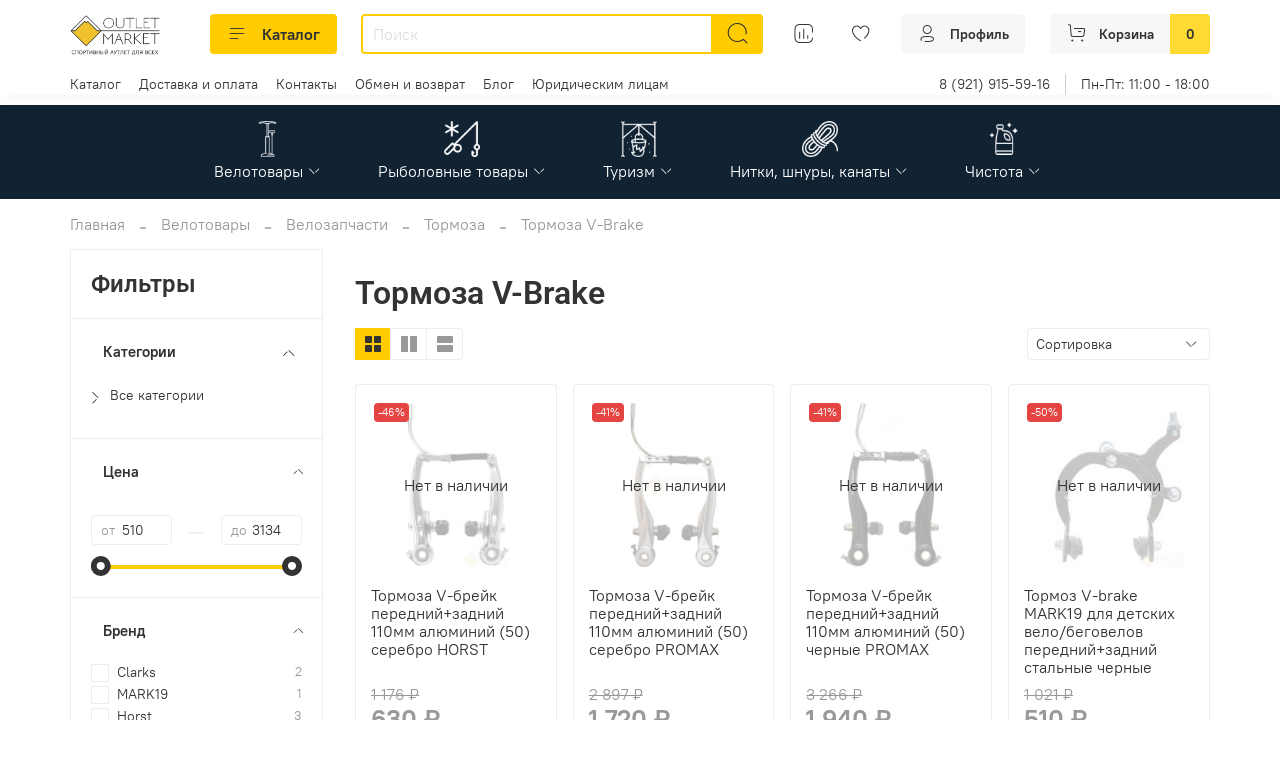

--- FILE ---
content_type: text/html; charset=utf-8
request_url: https://www.outlet-market.ru/collection/tormoza-v-brake
body_size: 83126
content:
<!DOCTYPE html>
<html
  style="
    --color-btn-bg:#ffcc00;
--color-btn-bg-is-dark:false;
--bg:#ffffff;
--bg-is-dark:false;

--color-text: var(--color-text-dark);
--color-text-minor-shade: var(--color-text-dark-minor-shade);
--color-text-major-shade: var(--color-text-dark-major-shade);
--color-text-half-shade: var(--color-text-dark-half-shade);

--color-notice-warning-is-dark:false;
--color-notice-success-is-dark:false;
--color-notice-error-is-dark:false;
--color-notice-info-is-dark:false;
--color-form-controls-bg:var(--bg);
--color-form-controls-bg-disabled:var(--bg-minor-shade);
--color-form-controls-border-color:var(--bg-half-shade);
--color-form-controls-color:var(--color-text);
--is-editor:false;


  "
  >
  <head><meta data-config="{&quot;collection_products_count&quot;:11}" name="page-config" content="" /><meta data-config="{&quot;money_with_currency_format&quot;:{&quot;delimiter&quot;:&quot; &quot;,&quot;separator&quot;:&quot;.&quot;,&quot;format&quot;:&quot;%n %u&quot;,&quot;unit&quot;:&quot;₽&quot;,&quot;show_price_without_cents&quot;:1},&quot;currency_code&quot;:&quot;RUR&quot;,&quot;currency_iso_code&quot;:&quot;RUB&quot;,&quot;default_currency&quot;:{&quot;title&quot;:&quot;Российский рубль&quot;,&quot;code&quot;:&quot;RUR&quot;,&quot;rate&quot;:1.0,&quot;format_string&quot;:&quot;%n %u&quot;,&quot;unit&quot;:&quot;₽&quot;,&quot;price_separator&quot;:&quot;&quot;,&quot;is_default&quot;:true,&quot;price_delimiter&quot;:&quot;&quot;,&quot;show_price_with_delimiter&quot;:true,&quot;show_price_without_cents&quot;:true},&quot;facebook&quot;:{&quot;pixelActive&quot;:false,&quot;currency_code&quot;:&quot;RUB&quot;,&quot;use_variants&quot;:null},&quot;vk&quot;:{&quot;pixel_active&quot;:null,&quot;price_list_id&quot;:null},&quot;new_ya_metrika&quot;:true,&quot;ecommerce_data_container&quot;:&quot;dataLayer&quot;,&quot;common_js_version&quot;:null,&quot;vue_ui_version&quot;:null,&quot;feedback_captcha_enabled&quot;:true,&quot;account_id&quot;:4228064,&quot;hide_items_out_of_stock&quot;:false,&quot;forbid_order_over_existing&quot;:true,&quot;minimum_items_price&quot;:5000,&quot;enable_comparison&quot;:true,&quot;locale&quot;:&quot;ru&quot;,&quot;client_group&quot;:null,&quot;consent_to_personal_data&quot;:{&quot;active&quot;:true,&quot;obligatory&quot;:true,&quot;description&quot;:&quot;Я ознакомлен с Политикой конфиденциальности и даю свое согласие на обработку персональных данных&quot;},&quot;recaptcha_key&quot;:&quot;6LfXhUEmAAAAAOGNQm5_a2Ach-HWlFKD3Sq7vfFj&quot;,&quot;recaptcha_key_v3&quot;:&quot;6LcZi0EmAAAAAPNov8uGBKSHCvBArp9oO15qAhXa&quot;,&quot;yandex_captcha_key&quot;:&quot;ysc1_ec1ApqrRlTZTXotpTnO8PmXe2ISPHxsd9MO3y0rye822b9d2&quot;,&quot;checkout_float_order_content_block&quot;:false,&quot;available_products_characteristics_ids&quot;:null,&quot;sber_id_app_id&quot;:&quot;5b5a3c11-72e5-4871-8649-4cdbab3ba9a4&quot;,&quot;theme_generation&quot;:4,&quot;quick_checkout_captcha_enabled&quot;:false,&quot;max_order_lines_count&quot;:500,&quot;sber_bnpl_min_amount&quot;:1000,&quot;sber_bnpl_max_amount&quot;:150000,&quot;counter_settings&quot;:{&quot;data_layer_name&quot;:&quot;dataLayer&quot;,&quot;new_counters_setup&quot;:false,&quot;add_to_cart_event&quot;:true,&quot;remove_from_cart_event&quot;:true,&quot;add_to_wishlist_event&quot;:true},&quot;site_setting&quot;:{&quot;show_cart_button&quot;:true,&quot;show_service_button&quot;:false,&quot;show_marketplace_button&quot;:false,&quot;show_quick_checkout_button&quot;:false},&quot;warehouses&quot;:[],&quot;captcha_type&quot;:&quot;google&quot;,&quot;human_readable_urls&quot;:false}" name="shop-config" content="" /><meta name='js-evnvironment' content='production' /><meta name='default-locale' content='ru' /><meta name='insales-redefined-api-methods' content="[]" />
<!--InsalesCounter -->
<script type="text/javascript">
(function() {
  if (typeof window.__insalesCounterId !== 'undefined') {
    return;
  }

  try {
    Object.defineProperty(window, '__insalesCounterId', {
      value: 4228064,
      writable: true,
      configurable: true
    });
  } catch (e) {
    console.error('InsalesCounter: Failed to define property, using fallback:', e);
    window.__insalesCounterId = 4228064;
  }

  if (typeof window.__insalesCounterId === 'undefined') {
    console.error('InsalesCounter: Failed to set counter ID');
    return;
  }

  let script = document.createElement('script');
  script.async = true;
  script.src = '/javascripts/insales_counter.js?7';
  let firstScript = document.getElementsByTagName('script')[0];
  firstScript.parentNode.insertBefore(script, firstScript);
})();
</script>
<!-- /InsalesCounter -->

    <!-- meta -->
<meta charset="UTF-8" /><title>Тормоза V-Brake купить в Санкт-Петербурге по цене от 510 ₽ | Outlet‑Market</title><meta name="description" content="Тормоза V-Brake купить в Санкт-Петербурге по цене от 510 ₽ в интернет-магазине Outlet‑Market ☛ Низкие цены ☛ Большой каталог ☛ Описание, характеристики, отзывы 🚚 Доставка по всей России">
<meta data-config="{&quot;static-versioned&quot;: &quot;1.38&quot;}" name="theme-meta-data" content="">
<meta name="robots" content="index,follow" />
<meta http-equiv="X-UA-Compatible" content="IE=edge,chrome=1" />
<meta name="viewport" content="width=device-width, initial-scale=1.0" />
<meta name="SKYPE_TOOLBAR" content="SKYPE_TOOLBAR_PARSER_COMPATIBLE" />
<meta name="format-detection" content="telephone=no">
<meta name="yandex-verification" content="aa1faebd6d70a111" />

<!-- canonical url--><link rel="canonical" href="https://www.outlet-market.ru/collection/tormoza-v-brake"/>

<!-- rss feed-->
  
    <meta property="og:title" content="Тормоза V-Brake">
  
  
    
      <meta property="og:image" content="https://static.insales-cdn.com/images/collections/1/429/93659565/Тормоза_V-brake.jpg">
    
  
  <meta property="og:type" content="website">
  <meta property="og:url" content="https://www.outlet-market.ru/collection/tormoza-v-brake">




<!-- icons--><link rel="icon" type="image/png" sizes="16x16" href="https://static.insales-cdn.com/files/1/4982/31748982/original/64460376ed4cb5f5ea050f36908ecf5f.png" />
<style media="screen">
  @supports (content-visibility: hidden) {
    body:not(.settings_loaded) {
      content-visibility: hidden;
    }
  }
  @supports not (content-visibility: hidden) {
    body:not(.settings_loaded) {
      visibility: hidden;
    }
  }
</style>

    <style>
      h1.heading {
        font-size: 2rem;
      }
    </style>
  </head>
  <body data-multi-lang="false" data-theme-template="collection" data-sidebar-type="normal" data-sidebar-position="left">
    <div class="preloader">
      <div class="lds-ellipsis"><div></div><div></div><div></div><div></div></div>
    </div>
    <noscript>
<div class="njs-alert-overlay">
  <div class="njs-alert-wrapper">
    <div class="njs-alert">
      <p></p>
    </div>
  </div>
</div>
</noscript>

    <div class="page_layout page_layout_normal_left page_layout_section_top">
      <header>
      
        <div
  class="layout widget-type_system_widget_v4_header_6"
  style="--logo-img:'https://static.insales-cdn.com/files/1/8168/29704168/original/logo-main-2019-2.jpg'; --logo-max-width:140px; --live-search:false; --hide-search:false; --hide-language:false; --hide-personal:false; --hide-compare:false; --hide-favorite:false; --hide-menu-photo:false; --hide-counts:true; --bage-bg:#ffda33; --bage-bg-is-light:true; --bage-bg-minor-shade:#ffd82a; --bage-bg-minor-shade-is-light:true; --bage-bg-major-shade:#ffd61e; --bage-bg-major-shade-is-light:true; --bage-bg-half-shade:#997d00; --bage-bg-half-shade-is-dark:true; --header-wide-bg:true; --menu-grid-list-min-width:190px; --menu-grid-list-row-gap:3rem; --menu-grid-list-column-gap:3rem; --subcollections-items-limit:4; --img-border-radius:0px; --menu-img-ratio:1; --menu-img-fit:cover; --header-top-pt:0.5vw; --header-top-pb:0vw; --header-main-pt:1vw; --header-main-pb:1vw; --header-wide-content:false; --hide-desktop:false; --hide-mobile:false;"
  data-widget-drop-item-id="53579816"
  
  >
  <div class="layout__content">
    




<div class="header header_no-languages">
  <div class="header__mobile-head">
    <div class="header__mobile-head-content">
      <button type="button" class="button button_size-l header__hide-mobile-menu-btn js-hide-mobile-menu">
          <span class="icon icon-times"></span>
      </button>

      
    </div>
  </div>

  <div class="header__content">
    <div class="header-part-main">
      <div class="header-part-main__inner">
        <div class="header__area-logo">
          
  
    
    
    
    
      <a href=" / " class="header__logo">
        <img src="https://static.insales-cdn.com/files/1/8168/29704168/original/logo-main-2019-2.jpg" alt="OUTLET-MARKET" title="OUTLET-MARKET">
      </a>
    
  

        </div>

        <div class="header__area-catalog">
          <button type="button" class="button button_size-m header__show-collection-btn js-show-header-collections">
            <span class="icon icon-bars _show"></span>
            <span class="icon icon-times _hide"></span>
            Каталог
          </button>
        </div>

        <div class="header__area-search">
          <div class="header__search">
            <form action="/search" method="get" class="header__search-form">
              <input type="text" autocomplete="off" class="form-control form-control_size-m header__search-field" name="q" value="" placeholder="Поиск" >
              <button type="submit" class="button button_size-m header__search-btn">
                <span class="icon icon-search"></span>
              </button>
              <input type="hidden" name="lang" value="ru">
              <div class="header__search__results" data-search-result></div>
            </form>
            <button type="button" class="button button_size-m header__search-mobile-btn js-show-mobile-search">
                <span class="icon icon-search _show"></span>
              <span class="icon icon-times _hide"></span>
              </button>
            </div>
        </div>


        <div class="header__area-controls">
          
          
            <a href="/compares" class="header__control-btn header__compare" data-compare-counter-btn>
              <span class="icon icon-compare">
                <span class="header__control-bage compare-empty" data-compare-counter></span>
              </span>
            </a>
          
          

          
            <a href="/favorites" class="header__control-btn header__favorite">
              <span class="icon icon-favorites">
                <span class="header__control-bage favorites-empty" data-ui-favorites-counter></span>
              </span>
            </a>
          

          
            <a href="/client_account/orders" class="button button_size-m header__control-btn header__cabinet">
              <span class="icon icon-user"></span>
              <span class="header__control-text" >Профиль</span>
            </a>
          

          
            <a href="/cart_items" class="button button_size-m header__control-btn header__cart">
              <span class="icon icon-cart">
              </span>
              <span class="header__control-text" >Корзина</span>
              <span class="header__control-bage-cart" data-cart-positions-count></span>
            </a>
          
        </div>

        

        

        <div class="header__collections">
          <div class="header__collections-content">
            <div class="header__collections-head">Каталог</div>

            <ul class="grid-list header__collections-menu" data-navigation data-subcollections-items-limit=4>
              
              
              
                

                <li class="header__collections-item is-level-1" data-navigation-item>
                  
                    
                    

                    
                    

                    <a href="/collection/velotovary" class="img-ratio img-fit header__collections-photo">
                      <div class="img-ratio__inner">
                        
                          <picture>
                            <img data-src="/images/no_image_large.jpg" class="lazyload" alt="Велотовары">
                          </picture>
                        
                      </div>
                    </a>
                  

                  <div class="header__collections-controls">
                    <a href="/collection/velotovary" class="header__collections-link" data-navigation-link="/collection/velotovary" >
                      Велотовары
                    </a>

                    
                      <button class="header__collections-show-submenu-btn js-show-mobile-submenu" type="button">
                        <span class="icon icon-angle-down"></span>
                      </button>
                    
                  </div>

                  
                    <ul class="header__collections-submenu" data-navigation-submenu>
                      
                        <li class="header__collections-item " data-navigation-item>
                          <div class="header__collections-controls">
                            <a href="/collection/veloaksessuary" class="header__collections-link" data-navigation-link="/collection/veloaksessuary" >
                              Велоаксессуары

                              

                            </a>
                          </div>
                        </li>
                      
                        <li class="header__collections-item " data-navigation-item>
                          <div class="header__collections-controls">
                            <a href="/collection/velozapchasti" class="header__collections-link" data-navigation-link="/collection/velozapchasti" >
                              Велозапчасти

                              

                            </a>
                          </div>
                        </li>
                      
                    </ul>
                    <div class="header__collections-show-more ">
                      <span class="button-link header__collections-show-more-link js-show-more-subcollections">
                        <span class="header__collections-show-more-text-show">Показать все</span>
                        <span class="header__collections-show-more-text-hide">Скрыть</span>
                        <span class="icon icon-angle-down"></span>
                      </span>
                    </div>
                  
                </li>
              
                

                <li class="header__collections-item is-level-1" data-navigation-item>
                  
                    
                    

                    
                    

                    <a href="/collection/rybolovnye-tovary" class="img-ratio img-fit header__collections-photo">
                      <div class="img-ratio__inner">
                        
                          <picture>
                            <source data-srcset="https://static.insales-cdn.com/r/h3lBXxMsE-k/rs:fit:500:500:1/plain/images/collections/1/1639/92251751/4.webp@webp" type="image/webp" class="lazyload">
                            <img data-src="https://static.insales-cdn.com/r/h3lBXxMsE-k/rs:fit:500:500:1/plain/images/collections/1/1639/92251751/4.webp@webp" class="lazyload" alt="4.webp">
                          </picture>
                        
                      </div>
                    </a>
                  

                  <div class="header__collections-controls">
                    <a href="/collection/rybolovnye-tovary" class="header__collections-link" data-navigation-link="/collection/rybolovnye-tovary" >
                      Рыболовные товары
                    </a>

                    
                      <button class="header__collections-show-submenu-btn js-show-mobile-submenu" type="button">
                        <span class="icon icon-angle-down"></span>
                      </button>
                    
                  </div>

                  
                    <ul class="header__collections-submenu" data-navigation-submenu>
                      
                        <li class="header__collections-item " data-navigation-item>
                          <div class="header__collections-controls">
                            <a href="/collection/udilischa" class="header__collections-link" data-navigation-link="/collection/udilischa" >
                              Удилища

                              

                            </a>
                          </div>
                        </li>
                      
                        <li class="header__collections-item " data-navigation-item>
                          <div class="header__collections-controls">
                            <a href="/collection/shnury-i-leski" class="header__collections-link" data-navigation-link="/collection/shnury-i-leski" >
                              Шнуры и Лески

                              

                            </a>
                          </div>
                        </li>
                      
                        <li class="header__collections-item " data-navigation-item>
                          <div class="header__collections-controls">
                            <a href="/collection/rybolovnye-katushki" class="header__collections-link" data-navigation-link="/collection/rybolovnye-katushki" >
                              Рыболовные катушки

                              

                            </a>
                          </div>
                        </li>
                      
                        <li class="header__collections-item " data-navigation-item>
                          <div class="header__collections-controls">
                            <a href="/collection/zimnyaya-rybalka" class="header__collections-link" data-navigation-link="/collection/zimnyaya-rybalka" >
                              Зимняя рыбалка

                              

                            </a>
                          </div>
                        </li>
                      
                        <li class="header__collections-item is-hide" data-navigation-item>
                          <div class="header__collections-controls">
                            <a href="/collection/primanki" class="header__collections-link" data-navigation-link="/collection/primanki" >
                              Приманки

                              

                            </a>
                          </div>
                        </li>
                      
                        <li class="header__collections-item is-hide" data-navigation-item>
                          <div class="header__collections-controls">
                            <a href="/collection/sistemy-hraneniya" class="header__collections-link" data-navigation-link="/collection/sistemy-hraneniya" >
                              Системы хранения

                              

                            </a>
                          </div>
                        </li>
                      
                        <li class="header__collections-item is-hide" data-navigation-item>
                          <div class="header__collections-controls">
                            <a href="/collection/rybolovnye-aksessuary" class="header__collections-link" data-navigation-link="/collection/rybolovnye-aksessuary" >
                              Рыболовные аксессуары

                              

                            </a>
                          </div>
                        </li>
                      
                        <li class="header__collections-item is-hide" data-navigation-item>
                          <div class="header__collections-controls">
                            <a href="/collection/podarochnye-nabory" class="header__collections-link" data-navigation-link="/collection/podarochnye-nabory" >
                              Подарочные наборы

                              

                            </a>
                          </div>
                        </li>
                      
                        <li class="header__collections-item is-hide" data-navigation-item>
                          <div class="header__collections-controls">
                            <a href="/collection/osnastka" class="header__collections-link" data-navigation-link="/collection/osnastka" >
                              Оснастка

                              

                            </a>
                          </div>
                        </li>
                      
                        <li class="header__collections-item is-hide" data-navigation-item>
                          <div class="header__collections-controls">
                            <a href="/collection/lodki" class="header__collections-link" data-navigation-link="/collection/lodki" >
                              Лодки

                              

                            </a>
                          </div>
                        </li>
                      
                    </ul>
                    <div class="header__collections-show-more is-show">
                      <span class="button-link header__collections-show-more-link js-show-more-subcollections">
                        <span class="header__collections-show-more-text-show">Показать все</span>
                        <span class="header__collections-show-more-text-hide">Скрыть</span>
                        <span class="icon icon-angle-down"></span>
                      </span>
                    </div>
                  
                </li>
              
                

                <li class="header__collections-item is-level-1" data-navigation-item>
                  
                    
                    

                    
                    

                    <a href="/collection/turizm" class="img-ratio img-fit header__collections-photo">
                      <div class="img-ratio__inner">
                        
                          <picture>
                            <source data-srcset="https://static.insales-cdn.com/r/DH29fuVAJHI/rs:fit:500:500:1/plain/images/collections/1/874/93471594/%D0%A2%D1%83%D1%80%D0%B8%D0%B7%D0%BC-round-corners.png@webp" type="image/webp" class="lazyload">
                            <img data-src="https://static.insales-cdn.com/r/fO5osDFGSmc/rs:fit:500:500:1/plain/images/collections/1/874/93471594/%D0%A2%D1%83%D1%80%D0%B8%D0%B7%D0%BC-round-corners.png@png" class="lazyload" alt="Туризм-round-corners.png">
                          </picture>
                        
                      </div>
                    </a>
                  

                  <div class="header__collections-controls">
                    <a href="/collection/turizm" class="header__collections-link" data-navigation-link="/collection/turizm" >
                      Туризм
                    </a>

                    
                      <button class="header__collections-show-submenu-btn js-show-mobile-submenu" type="button">
                        <span class="icon icon-angle-down"></span>
                      </button>
                    
                  </div>

                  
                    <ul class="header__collections-submenu" data-navigation-submenu>
                      
                        <li class="header__collections-item " data-navigation-item>
                          <div class="header__collections-controls">
                            <a href="/collection/termosy-termokruzhki" class="header__collections-link" data-navigation-link="/collection/termosy-termokruzhki" >
                              Термосы, Термокружки

                              

                            </a>
                          </div>
                        </li>
                      
                        <li class="header__collections-item " data-navigation-item>
                          <div class="header__collections-controls">
                            <a href="/collection/turisticheskaya-posuda" class="header__collections-link" data-navigation-link="/collection/turisticheskaya-posuda" >
                              Туристическая посуда

                              

                            </a>
                          </div>
                        </li>
                      
                        <li class="header__collections-item " data-navigation-item>
                          <div class="header__collections-controls">
                            <a href="/collection/ryukzaki-sumki" class="header__collections-link" data-navigation-link="/collection/ryukzaki-sumki" >
                              Рюкзаки, сумки

                              

                            </a>
                          </div>
                        </li>
                      
                        <li class="header__collections-item " data-navigation-item>
                          <div class="header__collections-controls">
                            <a href="/collection/palatki" class="header__collections-link" data-navigation-link="/collection/palatki" >
                              Палатки

                              

                            </a>
                          </div>
                        </li>
                      
                        <li class="header__collections-item is-hide" data-navigation-item>
                          <div class="header__collections-controls">
                            <a href="/collection/spalnye-meshki" class="header__collections-link" data-navigation-link="/collection/spalnye-meshki" >
                              Спальные мешки

                              

                            </a>
                          </div>
                        </li>
                      
                        <li class="header__collections-item is-hide" data-navigation-item>
                          <div class="header__collections-controls">
                            <a href="/collection/kovriki-turisticheskie" class="header__collections-link" data-navigation-link="/collection/kovriki-turisticheskie" >
                              Коврики туристические

                              

                            </a>
                          </div>
                        </li>
                      
                        <li class="header__collections-item is-hide" data-navigation-item>
                          <div class="header__collections-controls">
                            <a href="/collection/fonari-2" class="header__collections-link" data-navigation-link="/collection/fonari-2" >
                              Фонари

                              

                            </a>
                          </div>
                        </li>
                      
                        <li class="header__collections-item is-hide" data-navigation-item>
                          <div class="header__collections-controls">
                            <a href="/collection/kemping" class="header__collections-link" data-navigation-link="/collection/kemping" >
                              Шатры, зонты, тенты

                              

                            </a>
                          </div>
                        </li>
                      
                        <li class="header__collections-item is-hide" data-navigation-item>
                          <div class="header__collections-controls">
                            <a href="/collection/chehly-keysy-dlya-ruzhey" class="header__collections-link" data-navigation-link="/collection/chehly-keysy-dlya-ruzhey" >
                              Чехлы, кейсы для ружей

                              

                            </a>
                          </div>
                        </li>
                      
                        <li class="header__collections-item is-hide" data-navigation-item>
                          <div class="header__collections-controls">
                            <a href="/collection/gazovoe-oborudovanie-plity-gorelki-dlya-turizma" class="header__collections-link" data-navigation-link="/collection/gazovoe-oborudovanie-plity-gorelki-dlya-turizma" >
                              Газовое оборудование, плиты, горелки для туризма

                              

                            </a>
                          </div>
                        </li>
                      
                        <li class="header__collections-item is-hide" data-navigation-item>
                          <div class="header__collections-controls">
                            <a href="/collection/nozhi" class="header__collections-link" data-navigation-link="/collection/nozhi" >
                              Ножи

                              

                            </a>
                          </div>
                        </li>
                      
                        <li class="header__collections-item is-hide" data-navigation-item>
                          <div class="header__collections-controls">
                            <a href="/collection/kompasy-i-barometry" class="header__collections-link" data-navigation-link="/collection/kompasy-i-barometry" >
                              Компасы и барометры

                              

                            </a>
                          </div>
                        </li>
                      
                        <li class="header__collections-item is-hide" data-navigation-item>
                          <div class="header__collections-controls">
                            <a href="/collection/navigatory" class="header__collections-link" data-navigation-link="/collection/navigatory" >
                              Навигаторы

                              

                            </a>
                          </div>
                        </li>
                      
                        <li class="header__collections-item is-hide" data-navigation-item>
                          <div class="header__collections-controls">
                            <a href="/collection/ratsii" class="header__collections-link" data-navigation-link="/collection/ratsii" >
                              Рации

                              

                            </a>
                          </div>
                        </li>
                      
                        <li class="header__collections-item is-hide" data-navigation-item>
                          <div class="header__collections-controls">
                            <a href="/collection/aksessuary-turisticheskie" class="header__collections-link" data-navigation-link="/collection/aksessuary-turisticheskie" >
                              Аксессуары туристические

                              

                            </a>
                          </div>
                        </li>
                      
                        <li class="header__collections-item is-hide" data-navigation-item>
                          <div class="header__collections-controls">
                            <a href="/collection/mebel-turisticheskaya" class="header__collections-link" data-navigation-link="/collection/mebel-turisticheskaya" >
                              Мебель туристическая

                              

                            </a>
                          </div>
                        </li>
                      
                        <li class="header__collections-item is-hide" data-navigation-item>
                          <div class="header__collections-controls">
                            <a href="/collection/gamaki" class="header__collections-link" data-navigation-link="/collection/gamaki" >
                              Гамаки

                              

                            </a>
                          </div>
                        </li>
                      
                        <li class="header__collections-item is-hide" data-navigation-item>
                          <div class="header__collections-controls">
                            <a href="/collection/germoupakovka" class="header__collections-link" data-navigation-link="/collection/germoupakovka" >
                              Гермоупаковка

                              

                            </a>
                          </div>
                        </li>
                      
                        <li class="header__collections-item is-hide" data-navigation-item>
                          <div class="header__collections-controls">
                            <a href="/collection/snaryazhenie" class="header__collections-link" data-navigation-link="/collection/snaryazhenie" >
                              Снаряжение

                              

                            </a>
                          </div>
                        </li>
                      
                        <li class="header__collections-item is-hide" data-navigation-item>
                          <div class="header__collections-controls">
                            <a href="/collection/maskirovochnye-seti" class="header__collections-link" data-navigation-link="/collection/maskirovochnye-seti" >
                              Маскировочные сети

                              

                            </a>
                          </div>
                        </li>
                      
                    </ul>
                    <div class="header__collections-show-more is-show">
                      <span class="button-link header__collections-show-more-link js-show-more-subcollections">
                        <span class="header__collections-show-more-text-show">Показать все</span>
                        <span class="header__collections-show-more-text-hide">Скрыть</span>
                        <span class="icon icon-angle-down"></span>
                      </span>
                    </div>
                  
                </li>
              
                

                <li class="header__collections-item is-level-1" data-navigation-item>
                  
                    
                    

                    
                    

                    <a href="/collection/nitki-shnury-kanaty" class="img-ratio img-fit header__collections-photo">
                      <div class="img-ratio__inner">
                        
                          <picture>
                            <source data-srcset="https://static.insales-cdn.com/r/jrb4ePWb-bo/rs:fit:500:500:1/plain/images/products/1/4907/724472619/cy6-8.jpg@webp" type="image/webp" class="lazyload">
                            <img data-src="https://static.insales-cdn.com/r/YaP9EgVqMIg/rs:fit:500:500:1/plain/images/products/1/4907/724472619/cy6-8.jpg@jpg" class="lazyload" alt="Нитки, шнуры, канаты">
                          </picture>
                        
                      </div>
                    </a>
                  

                  <div class="header__collections-controls">
                    <a href="/collection/nitki-shnury-kanaty" class="header__collections-link" data-navigation-link="/collection/nitki-shnury-kanaty" >
                      Нитки, шнуры, канаты
                    </a>

                    
                      <button class="header__collections-show-submenu-btn js-show-mobile-submenu" type="button">
                        <span class="icon icon-angle-down"></span>
                      </button>
                    
                  </div>

                  
                    <ul class="header__collections-submenu" data-navigation-submenu>
                      
                        <li class="header__collections-item " data-navigation-item>
                          <div class="header__collections-controls">
                            <a href="/collection/kanaty-shnury-i-trosy" class="header__collections-link" data-navigation-link="/collection/kanaty-shnury-i-trosy" >
                              Канаты, шнуры и тросы

                              

                            </a>
                          </div>
                        </li>
                      
                        <li class="header__collections-item " data-navigation-item>
                          <div class="header__collections-controls">
                            <a href="/collection/nitki" class="header__collections-link" data-navigation-link="/collection/nitki" >
                              Нитки

                              

                            </a>
                          </div>
                        </li>
                      
                    </ul>
                    <div class="header__collections-show-more ">
                      <span class="button-link header__collections-show-more-link js-show-more-subcollections">
                        <span class="header__collections-show-more-text-show">Показать все</span>
                        <span class="header__collections-show-more-text-hide">Скрыть</span>
                        <span class="icon icon-angle-down"></span>
                      </span>
                    </div>
                  
                </li>
              
                

                <li class="header__collections-item is-level-1" data-navigation-item>
                  
                    
                    

                    
                    

                    <a href="/collection/chistota" class="img-ratio img-fit header__collections-photo">
                      <div class="img-ratio__inner">
                        
                          <picture>
                            <source data-srcset="https://static.insales-cdn.com/r/u42ZYasY-eA/rs:fit:500:500:1/plain/images/products/1/3585/2595401217/pmzazwrpu22t67haoi9qcgnnurw28oqo.jpg@webp" type="image/webp" class="lazyload">
                            <img data-src="https://static.insales-cdn.com/r/Mx3GN0G8yq4/rs:fit:500:500:1/plain/images/products/1/3585/2595401217/pmzazwrpu22t67haoi9qcgnnurw28oqo.jpg@jpg" class="lazyload" alt="Чистота">
                          </picture>
                        
                      </div>
                    </a>
                  

                  <div class="header__collections-controls">
                    <a href="/collection/chistota" class="header__collections-link" data-navigation-link="/collection/chistota" >
                      Чистота
                    </a>

                    
                      <button class="header__collections-show-submenu-btn js-show-mobile-submenu" type="button">
                        <span class="icon icon-angle-down"></span>
                      </button>
                    
                  </div>

                  
                    <ul class="header__collections-submenu" data-navigation-submenu>
                      
                        <li class="header__collections-item " data-navigation-item>
                          <div class="header__collections-controls">
                            <a href="/collection/professionalnaya-himiya" class="header__collections-link" data-navigation-link="/collection/professionalnaya-himiya" >
                              Профессиональная химия

                              

                            </a>
                          </div>
                        </li>
                      
                        <li class="header__collections-item " data-navigation-item>
                          <div class="header__collections-controls">
                            <a href="/collection/bumazhnaya-produktsiya" class="header__collections-link" data-navigation-link="/collection/bumazhnaya-produktsiya" >
                              Бумажная продукция

                              

                            </a>
                          </div>
                        </li>
                      
                        <li class="header__collections-item " data-navigation-item>
                          <div class="header__collections-controls">
                            <a href="/collection/inventar" class="header__collections-link" data-navigation-link="/collection/inventar" >
                              Инвентарь

                              

                            </a>
                          </div>
                        </li>
                      
                    </ul>
                    <div class="header__collections-show-more ">
                      <span class="button-link header__collections-show-more-link js-show-more-subcollections">
                        <span class="header__collections-show-more-text-show">Показать все</span>
                        <span class="header__collections-show-more-text-hide">Скрыть</span>
                        <span class="icon icon-angle-down"></span>
                      </span>
                    </div>
                  
                </li>
              
              
            </ul>
          </div>
        </div>
      </div>
    </div>
        <div class="header-part-top">
      <div class="header-part-top__inner">
        <div class="header__area-menu">
          <ul class="header__menu js-cut-list" data-navigation data-menu-handle="main-menu">
            
              <li class="header__menu-item" data-navigation-item data-menu-item-id="21916174">
                <div class="header__menu-controls">
                  <a href="/collection/all" class="header__menu-link" data-navigation-link="/collection/all">
                    Каталог
                  </a>
                </div>
              </li>
            
              <li class="header__menu-item" data-navigation-item data-menu-item-id="21916177">
                <div class="header__menu-controls">
                  <a href="/page/dostavka" class="header__menu-link" data-navigation-link="/page/dostavka">
                    Доставка и оплата
                  </a>
                </div>
              </li>
            
              <li class="header__menu-item" data-navigation-item data-menu-item-id="21916176">
                <div class="header__menu-controls">
                  <a href="/page/contacts" class="header__menu-link" data-navigation-link="/page/contacts">
                    Контакты
                  </a>
                </div>
              </li>
            
              <li class="header__menu-item" data-navigation-item data-menu-item-id="21916182">
                <div class="header__menu-controls">
                  <a href="/page/obmen-i-vozvrat-2" class="header__menu-link" data-navigation-link="/page/obmen-i-vozvrat-2">
                    Обмен и возврат
                  </a>
                </div>
              </li>
            
              <li class="header__menu-item" data-navigation-item data-menu-item-id="22211419">
                <div class="header__menu-controls">
                  <a href="/blogs/blog" class="header__menu-link" data-navigation-link="/blogs/blog">
                    Блог
                  </a>
                </div>
              </li>
            
              <li class="header__menu-item" data-navigation-item data-menu-item-id="22211536">
                <div class="header__menu-controls">
                  <a href="/page/businesses" class="header__menu-link" data-navigation-link="/page/businesses">
                    Юридическим лицам
                  </a>
                </div>
              </li>
            
          </ul>
        </div>

        

        <div class="header__area-contacts">
          
  
    <div class="header__phone">
      <a class="header__phone-value" href="tel:89219155916">8 (921) 915-59-16</a>
    </div>
  
  
    <div class="header__phone _phone-2">
      <a class="header__phone-value" href="tel:ПнПт:11:0018:00">Пн-Пт: 11:00 - 18:00</a>
    </div>
  

        </div>
      </div>
    </div>
  </div>
</div>

<div class="header-mobile-panel">
  <div class="header-mobile-panel__content ">
    <button type="button" class="button button_size-l header-mobile-panel__show-menu-btn js-show-mobile-menu">
      <span class="icon icon-bars"></span>
    </button>

    <div class="header-mobile-panel__logo">
      
  
    
    
    
    
      <a href=" / " class="header__logo">
        <img src="https://static.insales-cdn.com/files/1/8168/29704168/original/logo-main-2019-2.jpg" alt="OUTLET-MARKET" title="OUTLET-MARKET">
      </a>
    
  

    </div>

    <div class="header-mobile-panel__controls">
      
        <a href="/cart_items" class="header__control-btn header__mobile-cart">
          <span class="icon icon-cart">
            <span class="header__control-bage" data-cart-positions-count></span>
          </span>
        </a>
      
    </div>
  </div>
</div>

<div class="header__collections-overlay"></div>



  </div>
</div>

      
        <div
  class="layout widget-type_HSS"
  style="--logo-img:'https://static.insales-cdn.com/files/1/8168/29704168/original/logo-main-2019-2.jpg'; --logo-max-width:220px; --live-search:false; --hide-catalog:false; --hide-search:false; --hide-language:false; --hide-personal:false; --hide-compare:false; --hide-favorite:false; --hide-social:false; --bage-bg:#EE632C; --bage-bg-is-dark:true; --bage-bg-minor-shade:#f07545; --bage-bg-minor-shade-is-dark:true; --bage-bg-major-shade:#f2885f; --bage-bg-major-shade-is-dark:true; --bage-bg-half-shade:#f8c2ac; --bage-bg-half-shade-is-light:true; --bg:#112233; --bg-is-dark:true; --bg-minor-shade:#1c3753; --bg-minor-shade-is-dark:true; --bg-major-shade:#274e74; --bg-major-shade-is-dark:true; --bg-half-shade:#5990c8; --bg-half-shade-is-dark:true; --layout-wide-bg:true; --catalog-location:show-immediately; --layout-pt:0vw; --layout-pb:0vw; --layout-content-max-width:1340px; --layout-wide-content:true; --mobile-panel-right-btn:cart; --hide-desktop:false; --hide-mobile:true;"
  data-widget-drop-item-id="56312184"
  
  >
  <div class="layout__content">
    










<div class="header header_no-languages">
  <div class="header__content">
    <div class="header__area-collections">
      
  
  

  

  
  

  <div class="header__collections-head">Каталог</div>

  <ul class="header__collections js-cut-list" data-navigation>
    
    
      
      
      

      
      

      
      

      
        

        
<div class="header_collection-flex">
           
      </div>
        <li class="header__collections-item" data-navigation-item>
        
                <div class="header_list-img">
                  <img width="36px" height="36px" src="https://static.insales-cdn.com/files/1/2249/30705865/original/menu_cat-acces-white_1_.webp" alt=""></div>
              


            

           
              <div class="header__collections-controls">
                
                <a href="/collection/velotovary" class="header__collections-link  with-arrow" data-navigation-link="/collection/velotovary" >
                  Велотовары

                  
                    <span class="icon icon-angle-down"></span>
                  
                </a>

                
                  <button class="button button_size-s header__collections-show-submenu-btn js-show-touch-submenu" type="button">
                  <span class="icon icon-angle-down"></span>
                </button>
                

               </div>     
              
              
            

          
            <ul class="header__collections-submenu" data-navigation-submenu>
              <div class="header__collections-submenu-content">
          

          

          
      
     
      
    
      
      
      

      
      

      
      

      
        

        
<div class="header_collection-flex">
           
      </div>
        <li class="header__collections-item" data-navigation-item>
        

            

           
              <div class="header__collections-controls">
                
                <a href="/collection/veloaksessuary" class="header__collections-link  with-arrow" data-navigation-link="/collection/veloaksessuary" >
                  Велоаксессуары

                  
                    <span class="icon icon-angle-down"></span>
                  
                </a>

                
                  <button class="button button_size-s header__collections-show-submenu-btn js-show-touch-submenu" type="button">
                  <span class="icon icon-angle-down"></span>
                </button>
                

               </div>     
              
              
            

          
            <ul class="header__collections-submenu" data-navigation-submenu>
              <div class="header__collections-submenu-content">
          

          

          
      
     
      
    
      
      
      

      
      

      
      

      
        

        
<div class="header_collection-flex">
           
      </div>
        <li class="header__collections-item" data-navigation-item>
        

            

           
              <div class="header__collections-controls">
                
                <a href="/collection/fonari" class="header__collections-link " data-navigation-link="/collection/fonari" >
                  Фонари

                  
                </a>

                

               </div>     
              
              
            

          

          

          
            </li>
          
      
     
      
    
      
      
      

      
      

      
      

      
        

        
<div class="header_collection-flex">
           
      </div>
        <li class="header__collections-item" data-navigation-item>
        

            

           
              <div class="header__collections-controls">
                
                <a href="/collection/velokompyutery" class="header__collections-link " data-navigation-link="/collection/velokompyutery" >
                  Велокомпьютеры

                  
                </a>

                

               </div>     
              
              
            

          

          

          
            </li>
          
      
     
      
    
      
      
      

      
      

      
      

      
        

        
<div class="header_collection-flex">
           
      </div>
        <li class="header__collections-item" data-navigation-item>
        

            

           
              <div class="header__collections-controls">
                
                <a href="/collection/flyagi-derzhateli" class="header__collections-link " data-navigation-link="/collection/flyagi-derzhateli" >
                  Фляги

                  
                </a>

                

               </div>     
              
              
            

          

          

          
            </li>
          
      
     
      
    
      
      
      

      
      

      
      

      
        

        
<div class="header_collection-flex">
           
      </div>
        <li class="header__collections-item" data-navigation-item>
        

            

           
              <div class="header__collections-controls">
                
                <a href="/collection/flyagоderzhateli" class="header__collections-link " data-navigation-link="/collection/flyagоderzhateli" >
                  Флягодержатели

                  
                </a>

                

               </div>     
              
              
            

          

          

          
            </li>
          
      
     
      
    
      
      
      

      
      

      
      

      
        

        
<div class="header_collection-flex">
           
      </div>
        <li class="header__collections-item" data-navigation-item>
        

            

           
              <div class="header__collections-controls">
                
                <a href="/collection/gripsy-obmotki" class="header__collections-link " data-navigation-link="/collection/gripsy-obmotki" >
                  Грипсы, обмотки

                  
                </a>

                

               </div>     
              
              
            

          

          

          
            </li>
          
      
     
      
    
      
      
      

      
      

      
      

      
        

        
<div class="header_collection-flex">
           
      </div>
        <li class="header__collections-item" data-navigation-item>
        

            

           
              <div class="header__collections-controls">
                
                <a href="/collection/zerkala" class="header__collections-link " data-navigation-link="/collection/zerkala" >
                  Зеркала

                  
                </a>

                

               </div>     
              
              
            

          

          

          
            </li>
          
      
     
      
    
      
      
      

      
      

      
      

      
        

        
<div class="header_collection-flex">
           
      </div>
        <li class="header__collections-item" data-navigation-item>
        

            

           
              <div class="header__collections-controls">
                
                <a href="/collection/bagazhniki" class="header__collections-link " data-navigation-link="/collection/bagazhniki" >
                  Багажники

                  
                </a>

                

               </div>     
              
              
            

          

          

          
            </li>
          
      
     
      
    
      
      
      

      
      

      
      

      
        

        
<div class="header_collection-flex">
           
      </div>
        <li class="header__collections-item" data-navigation-item>
        

            

           
              <div class="header__collections-controls">
                
                <a href="/collection/korziny" class="header__collections-link " data-navigation-link="/collection/korziny" >
                  Корзины

                  
                </a>

                

               </div>     
              
              
            

          

          

          
            </li>
          
      
     
      
    
      
      
      

      
      

      
      

      
        

        
<div class="header_collection-flex">
           
      </div>
        <li class="header__collections-item" data-navigation-item>
        

            

           
              <div class="header__collections-controls">
                
                <a href="/collection/smazki-ochistiteli-masla" class="header__collections-link " data-navigation-link="/collection/smazki-ochistiteli-masla" >
                  Смазки, очистители, масла

                  
                </a>

                

               </div>     
              
              
            

          

          

          
            </li>
          
      
     
      
    
      
      
      

      
      

      
      

      
        

        
<div class="header_collection-flex">
           
      </div>
        <li class="header__collections-item" data-navigation-item>
        

            

           
              <div class="header__collections-controls">
                
                <a href="/collection/veloaptechki-2" class="header__collections-link " data-navigation-link="/collection/veloaptechki-2" >
                  Велоаптечки

                  
                </a>

                

               </div>     
              
              
            

          

          

          
            </li>
          
      
     
      
    
      
      
      

      
      

      
      

      
        

        
<div class="header_collection-flex">
           
      </div>
        <li class="header__collections-item" data-navigation-item>
        

            

           
              <div class="header__collections-controls">
                
                <a href="/collection/instrumenty-aptechki" class="header__collections-link " data-navigation-link="/collection/instrumenty-aptechki" >
                  Инструменты

                  
                </a>

                

               </div>     
              
              
            

          

          

          
            </li>
          
      
     
      
    
      
      
      

      
      

      
      

      
        

        
<div class="header_collection-flex">
           
      </div>
        <li class="header__collections-item" data-navigation-item>
        

            

           
              <div class="header__collections-controls">
                
                <a href="/collection/balansirnye-kolesa" class="header__collections-link " data-navigation-link="/collection/balansirnye-kolesa" >
                  Балансирные колеса

                  
                </a>

                

               </div>     
              
              
            

          

          

          
            </li>
          
      
     
      
    
      
      
      

      
      

      
      

      
        

        
<div class="header_collection-flex">
           
      </div>
        <li class="header__collections-item" data-navigation-item>
        

            

           
              <div class="header__collections-controls">
                
                <a href="/collection/zamki-tsepi" class="header__collections-link " data-navigation-link="/collection/zamki-tsepi" >
                  Замки, цепи

                  
                </a>

                

               </div>     
              
              
            

          

          

          
            </li>
          
      
     
      
    
      
      
      

      
      

      
      

      
        

        
<div class="header_collection-flex">
           
      </div>
        <li class="header__collections-item" data-navigation-item>
        

            

           
              <div class="header__collections-controls">
                
                <a href="/collection/nasosy" class="header__collections-link " data-navigation-link="/collection/nasosy" >
                  Насосы

                  
                </a>

                

               </div>     
              
              
            

          

          

          
            </li>
          
      
     
      
    
      
      
      

      
      

      
      

      
        

        
<div class="header_collection-flex">
           
      </div>
        <li class="header__collections-item" data-navigation-item>
        

            

           
              <div class="header__collections-controls">
                
                <a href="/collection/sumki-chehly" class="header__collections-link " data-navigation-link="/collection/sumki-chehly" >
                  Сумки, чехлы

                  
                </a>

                

               </div>     
              
              
            

          

          

          
            </li>
          
      
     
      
    
      
      
      

      
      

      
      

      
     
      
    
      
      
      

      
      

      
      

      
     
      
    
      
      
      

      
      

      
      

      
     
      
    
      
      
      

      
      

      
      

      
        

        
<div class="header_collection-flex">
           
      </div>
        <li class="header__collections-item" data-navigation-item>
        

            

           
              <div class="header__collections-controls">
                
                <a href="/collection/krylya-zaschity" class="header__collections-link " data-navigation-link="/collection/krylya-zaschity" >
                  Крылья, защиты

                  
                </a>

                

               </div>     
              
              
            

          

          

          
            </li>
          
      
     
      
    
      
      
      

      
      

      
      

      
     
      
    
      
      
      

      
      

      
      

      
     
      
    
      
      
      

      
      

      
      

      
     
      
    
      
      
      

      
      

      
      

      
        

        
<div class="header_collection-flex">
           
      </div>
        <li class="header__collections-item" data-navigation-item>
        

            

           
              <div class="header__collections-controls">
                
                <a href="/collection/podnozhki" class="header__collections-link " data-navigation-link="/collection/podnozhki" >
                  Подножки

                  
                </a>

                

               </div>     
              
              
            

          

          

          
            </li>
          
      
     
      
    
      
      
      

      
      

      
      

      
        

        
<div class="header_collection-flex">
           
      </div>
        <li class="header__collections-item" data-navigation-item>
        

            

           
              <div class="header__collections-controls">
                
                <a href="/collection/katafoty-markery" class="header__collections-link " data-navigation-link="/collection/katafoty-markery" >
                  Катафоты, маркеры

                  
                </a>

                

               </div>     
              
              
            

          

          

          
            </li>
          
      
     
      
    
      
      
      

      
      

      
      

      
        

        
<div class="header_collection-flex">
           
      </div>
        <li class="header__collections-item" data-navigation-item>
        

            

           
              <div class="header__collections-controls">
                
                <a href="/collection/zvonki-klaksony" class="header__collections-link " data-navigation-link="/collection/zvonki-klaksony" >
                  Звонки, клаксоны

                  
                </a>

                

               </div>     
              
              
            

          

          

          
            </li>
          
      
     
      
    
      
      
      

      
      

      
      

      
        

        
<div class="header_collection-flex">
           
      </div>
        <li class="header__collections-item" data-navigation-item>
        

            

           
              <div class="header__collections-controls">
                
                <a href="/collection/stendy" class="header__collections-link " data-navigation-link="/collection/stendy" >
                  Стенды

                  
                </a>

                

               </div>     
              
              
            

          

          

          
            </li>
          
      
     
      
    
      
      
      

      
      

      
      

      
     
      
    
      
      
      

      
      

      
      

      
     
      
    
      
      
      

      
      

      
      

      
        

        
          
            
              </div>
            </ul>
          

          </li>
        
<div class="header_collection-flex">
           
      </div>
        <li class="header__collections-item" data-navigation-item>
        

            

           
              <div class="header__collections-controls">
                
                <a href="/collection/velozapchasti" class="header__collections-link  with-arrow" data-navigation-link="/collection/velozapchasti" >
                  Велозапчасти

                  
                    <span class="icon icon-angle-down"></span>
                  
                </a>

                
                  <button class="button button_size-s header__collections-show-submenu-btn js-show-touch-submenu" type="button">
                  <span class="icon icon-angle-down"></span>
                </button>
                

               </div>     
              
              
            

          
            <ul class="header__collections-submenu" data-navigation-submenu>
              <div class="header__collections-submenu-content">
          

          

          
      
     
      
    
      
      
      

      
      

      
      

      
        

        
<div class="header_collection-flex">
           
      </div>
        <li class="header__collections-item" data-navigation-item>
        

            

           
              <div class="header__collections-controls">
                
                <a href="/collection/pereklyuchateli" class="header__collections-link " data-navigation-link="/collection/pereklyuchateli" >
                  Переключатели

                  
                </a>

                

               </div>     
              
              
            

          

          

          
            </li>
          
      
     
      
    
      
      
      

      
      

      
      

      
     
      
    
      
      
      

      
      

      
      

      
     
      
    
      
      
      

      
      

      
      

      
     
      
    
      
      
      

      
      

      
      

      
        

        
<div class="header_collection-flex">
           
      </div>
        <li class="header__collections-item" data-navigation-item>
        

            

           
              <div class="header__collections-controls">
                
                <a href="/collection/pedali-shipy" class="header__collections-link " data-navigation-link="/collection/pedali-shipy" >
                  Педали, Шипы

                  
                </a>

                

               </div>     
              
              
            

          

          

          
            </li>
          
      
     
      
    
      
      
      

      
      

      
      

      
     
      
    
      
      
      

      
      

      
      

      
     
      
    
      
      
      

      
      

      
      

      
     
      
    
      
      
      

      
      

      
      

      
        

        
<div class="header_collection-flex">
           
      </div>
        <li class="header__collections-item" data-navigation-item>
        

            

           
              <div class="header__collections-controls">
                
                <a href="/collection/sistemy-shatuny" class="header__collections-link " data-navigation-link="/collection/sistemy-shatuny" >
                  Системы, шатуны

                  
                </a>

                

               </div>     
              
              
            

          

          

          
            </li>
          
      
     
      
    
      
      
      

      
      

      
      

      
     
      
    
      
      
      

      
      

      
      

      
     
      
    
      
      
      

      
      

      
      

      
        

        
<div class="header_collection-flex">
           
      </div>
        <li class="header__collections-item" data-navigation-item>
        

            

           
              <div class="header__collections-controls">
                
                <a href="/collection/kassety-treschotki-zvezdy" class="header__collections-link " data-navigation-link="/collection/kassety-treschotki-zvezdy" >
                  Кассеты, Трещотки, Звезды

                  
                </a>

                

               </div>     
              
              
            

          

          

          
            </li>
          
      
     
      
    
      
      
      

      
      

      
      

      
     
      
    
      
      
      

      
      

      
      

      
     
      
    
      
      
      

      
      

      
      

      
        

        
<div class="header_collection-flex">
           
      </div>
        <li class="header__collections-item" data-navigation-item>
        

            

           
              <div class="header__collections-controls">
                
                <a href="/collection/vtulki" class="header__collections-link " data-navigation-link="/collection/vtulki" >
                  Втулки

                  
                </a>

                

               </div>     
              
              
            

          

          

          
            </li>
          
      
     
      
    
      
      
      

      
      

      
      

      
     
      
    
      
      
      

      
      

      
      

      
     
      
    
      
      
      

      
      

      
      

      
     
      
    
      
      
      

      
      

      
      

      
     
      
    
      
      
      

      
      

      
      

      
     
      
    
      
      
      

      
      

      
      

      
        

        
<div class="header_collection-flex">
           
      </div>
        <li class="header__collections-item" data-navigation-item>
        

            

           
              <div class="header__collections-controls">
                
                <a href="/collection/tormoza" class="header__collections-link " data-navigation-link="/collection/tormoza" >
                  Тормоза

                  
                </a>

                

               </div>     
              
              
            

          

          

          
            </li>
          
      
     
      
    
      
      
      

      
      

      
      

      
     
      
    
      
      
      

      
      

      
      

      
     
      
    
      
      
      

      
      

      
      

      
     
      
    
      
      
      

      
      

      
      

      
     
      
    
      
      
      

      
      

      
      

      
     
      
    
      
      
      

      
      

      
      

      
     
      
    
      
      
      

      
      

      
      

      
        

        
<div class="header_collection-flex">
           
      </div>
        <li class="header__collections-item" data-navigation-item>
        

            

           
              <div class="header__collections-controls">
                
                <a href="/collection/tormoznye-kolodki-diski" class="header__collections-link " data-navigation-link="/collection/tormoznye-kolodki-diski" >
                  Тормозные колодки, диски

                  
                </a>

                

               </div>     
              
              
            

          

          

          
            </li>
          
      
     
      
    
      
      
      

      
      

      
      

      
     
      
    
      
      
      

      
      

      
      

      
     
      
    
      
      
      

      
      

      
      

      
        

        
<div class="header_collection-flex">
           
      </div>
        <li class="header__collections-item" data-navigation-item>
        

            

           
              <div class="header__collections-controls">
                
                <a href="/collection/tormoznye-ruchki" class="header__collections-link " data-navigation-link="/collection/tormoznye-ruchki" >
                  Тормозные ручки

                  
                </a>

                

               </div>     
              
              
            

          

          

          
            </li>
          
      
     
      
    
      
      
      

      
      

      
      

      
        

        
<div class="header_collection-flex">
           
      </div>
        <li class="header__collections-item" data-navigation-item>
        

            

           
              <div class="header__collections-controls">
                
                <a href="/collection/tros-oplyotka-kontseviki" class="header__collections-link " data-navigation-link="/collection/tros-oplyotka-kontseviki" >
                  Трос, оплётка, концевики

                  
                </a>

                

               </div>     
              
              
            

          

          

          
            </li>
          
      
     
      
    
      
      
      

      
      

      
      

      
     
      
    
      
      
      

      
      

      
      

      
     
      
    
      
      
      

      
      

      
      

      
     
      
    
      
      
      

      
      

      
      

      
        

        
<div class="header_collection-flex">
           
      </div>
        <li class="header__collections-item" data-navigation-item>
        

            

           
              <div class="header__collections-controls">
                
                <a href="/collection/ruli-vynosy-kolonki" class="header__collections-link " data-navigation-link="/collection/ruli-vynosy-kolonki" >
                  Рули, выносы, колонки, рога

                  
                </a>

                

               </div>     
              
              
            

          

          

          
            </li>
          
      
     
      
    
      
      
      

      
      

      
      

      
     
      
    
      
      
      

      
      

      
      

      
     
      
    
      
      
      

      
      

      
      

      
     
      
    
      
      
      

      
      

      
      

      
     
      
    
      
      
      

      
      

      
      

      
        

        
<div class="header_collection-flex">
           
      </div>
        <li class="header__collections-item" data-navigation-item>
        

            

           
              <div class="header__collections-controls">
                
                <a href="/collection/sedla-i-podsedelnye-shtyri" class="header__collections-link " data-navigation-link="/collection/sedla-i-podsedelnye-shtyri" >
                  Седла и штыри

                  
                </a>

                

               </div>     
              
              
            

          

          

          
            </li>
          
      
     
      
    
      
      
      

      
      

      
      

      
     
      
    
      
      
      

      
      

      
      

      
     
      
    
      
      
      

      
      

      
      

      
     
      
    
      
      
      

      
      

      
      

      
        

        
<div class="header_collection-flex">
           
      </div>
        <li class="header__collections-item" data-navigation-item>
        

            

           
              <div class="header__collections-controls">
                
                <a href="/collection/karetki" class="header__collections-link " data-navigation-link="/collection/karetki" >
                  Каретки

                  
                </a>

                

               </div>     
              
              
            

          

          

          
            </li>
          
      
     
      
    
      
      
      

      
      

      
      

      
        

        
<div class="header_collection-flex">
           
      </div>
        <li class="header__collections-item" data-navigation-item>
        

            

           
              <div class="header__collections-controls">
                
                <a href="/collection/kamery-pokryshki" class="header__collections-link " data-navigation-link="/collection/kamery-pokryshki" >
                  Камеры, покрышки

                  
                </a>

                

               </div>     
              
              
            

          

          

          
            </li>
          
      
     
      
    
      
      
      

      
      

      
      

      
     
      
    
      
      
      

      
      

      
      

      
     
      
    
      
      
      

      
      

      
      

      
     
      
    
      
      
      

      
      

      
      

      
        

        
<div class="header_collection-flex">
           
      </div>
        <li class="header__collections-item" data-navigation-item>
        

            

           
              <div class="header__collections-controls">
                
                <a href="/collection/tsepi" class="header__collections-link " data-navigation-link="/collection/tsepi" >
                  Цепи

                  
                </a>

                

               </div>     
              
              
            

          

          

          
            </li>
          
      
     
      
    
      
      
      

      
      

      
      

      
        

        
<div class="header_collection-flex">
           
      </div>
        <li class="header__collections-item" data-navigation-item>
        

            

           
              <div class="header__collections-controls">
                
                <a href="/collection/oboda-spitsy" class="header__collections-link " data-navigation-link="/collection/oboda-spitsy" >
                  Обода, спицы

                  
                </a>

                

               </div>     
              
              
            

          

          

          
            </li>
          
      
     
      
    
      
      
      

      
      

      
      

      
        

        
<div class="header_collection-flex">
           
      </div>
        <li class="header__collections-item" data-navigation-item>
        

            

           
              <div class="header__collections-controls">
                
                <a href="/collection/shiftery-monobloki" class="header__collections-link " data-navigation-link="/collection/shiftery-monobloki" >
                  Шифтеры, Моноблоки

                  
                </a>

                

               </div>     
              
              
            

          

          

          
            </li>
          
      
     
      
    
      
      
      

      
      

      
      

      
     
      
    
      
      
      

      
      

      
      

      
        

        
<div class="header_collection-flex">
           
      </div>
        <li class="header__collections-item" data-navigation-item>
        

            

           
              <div class="header__collections-controls">
                
                <a href="/collection/vilki" class="header__collections-link " data-navigation-link="/collection/vilki" >
                  Вилки

                  
                </a>

                

               </div>     
              
              
            

          

          

          
            </li>
          
      
     
      
    
      
      
      

      
      

      
      

      
        

        
<div class="header_collection-flex">
           
      </div>
        <li class="header__collections-item" data-navigation-item>
        

            

           
              <div class="header__collections-controls">
                
                <a href="/collection/petuhi" class="header__collections-link " data-navigation-link="/collection/petuhi" >
                  Петухи

                  
                </a>

                

               </div>     
              
              
            

          

          

          
            </li>
          
      
     
      
    
      
      
      

      
      

      
      

      
        

        
<div class="header_collection-flex">
           
      </div>
        <li class="header__collections-item" data-navigation-item>
        

            

           
              <div class="header__collections-controls">
                
                <a href="/collection/zapchasti" class="header__collections-link " data-navigation-link="/collection/zapchasti" >
                  Запчасти

                  
                </a>

                

               </div>     
              
              
            

          

          

          
            </li>
          
      
     
      
    
      
      
      

      
      

      
      

      
        

        
          
            
              </div>
            </ul>
          
            
              </li>
            
              </div>
            </ul>
          

          </li>
        
<div class="header_collection-flex">
           
      </div>
        <li class="header__collections-item" data-navigation-item>
        
<div class="header_list-img">
                  <img width="36px" height="36px" src="https://static.insales-cdn.com/files/1/2239/30705855/original/menu_cat-fish-white_1_.webp" alt=""></div>


            

           
              <div class="header__collections-controls">
                
                <a href="/collection/rybolovnye-tovary" class="header__collections-link  with-arrow" data-navigation-link="/collection/rybolovnye-tovary" >
                  Рыболовные товары

                  
                    <span class="icon icon-angle-down"></span>
                  
                </a>

                
                  <button class="button button_size-s header__collections-show-submenu-btn js-show-touch-submenu" type="button">
                  <span class="icon icon-angle-down"></span>
                </button>
                

               </div>     
              
              
            

          
            <ul class="header__collections-submenu" data-navigation-submenu>
              <div class="header__collections-submenu-content">
          

          

          
      
     
      
    
      
      
      

      
      

      
      

      
        

        
<div class="header_collection-flex">
           
      </div>
        <li class="header__collections-item" data-navigation-item>
        

            

           
              <div class="header__collections-controls">
                
                <a href="/collection/udilischa" class="header__collections-link  with-arrow" data-navigation-link="/collection/udilischa" >
                  Удилища

                  
                    <span class="icon icon-angle-down"></span>
                  
                </a>

                
                  <button class="button button_size-s header__collections-show-submenu-btn js-show-touch-submenu" type="button">
                  <span class="icon icon-angle-down"></span>
                </button>
                

               </div>     
              
              
            

          
            <ul class="header__collections-submenu" data-navigation-submenu>
              <div class="header__collections-submenu-content">
          

          

          
      
     
      
    
      
      
      

      
      

      
      

      
        

        
<div class="header_collection-flex">
           
      </div>
        <li class="header__collections-item" data-navigation-item>
        

            

           
              <div class="header__collections-controls">
                
                <a href="/collection/spinningi" class="header__collections-link " data-navigation-link="/collection/spinningi" >
                  Спиннинги

                  
                </a>

                

               </div>     
              
              
            

          

          

          
            </li>
          
      
     
      
    
      
      
      

      
      

      
      

      
        

        
<div class="header_collection-flex">
           
      </div>
        <li class="header__collections-item" data-navigation-item>
        

            

           
              <div class="header__collections-controls">
                
                <a href="/collection/karpovye-udilischa" class="header__collections-link " data-navigation-link="/collection/karpovye-udilischa" >
                  Карповые удилища

                  
                </a>

                

               </div>     
              
              
            

          

          

          
            </li>
          
      
     
      
    
      
      
      

      
      

      
      

      
        

        
<div class="header_collection-flex">
           
      </div>
        <li class="header__collections-item" data-navigation-item>
        

            

           
              <div class="header__collections-controls">
                
                <a href="/collection/fidernye-udilischa" class="header__collections-link " data-navigation-link="/collection/fidernye-udilischa" >
                  Фидерные удилища

                  
                </a>

                

               </div>     
              
              
            

          

          

          
            </li>
          
      
     
      
    
      
      
      

      
      

      
      

      
        

        
<div class="header_collection-flex">
           
      </div>
        <li class="header__collections-item" data-navigation-item>
        

            

           
              <div class="header__collections-controls">
                
                <a href="/collection/bolonskie-udilischa" class="header__collections-link " data-navigation-link="/collection/bolonskie-udilischa" >
                  Болонские удилища

                  
                </a>

                

               </div>     
              
              
            

          

          

          
            </li>
          
      
     
      
    
      
      
      

      
      

      
      

      
        

        
<div class="header_collection-flex">
           
      </div>
        <li class="header__collections-item" data-navigation-item>
        

            

           
              <div class="header__collections-controls">
                
                <a href="/collection/matchevye-udilischa" class="header__collections-link " data-navigation-link="/collection/matchevye-udilischa" >
                  Матчевые удилища

                  
                </a>

                

               </div>     
              
              
            

          

          

          
            </li>
          
      
     
      
    
      
      
      

      
      

      
      

      
        

        
<div class="header_collection-flex">
           
      </div>
        <li class="header__collections-item" data-navigation-item>
        

            

           
              <div class="header__collections-controls">
                
                <a href="/collection/mahovye-udilischa" class="header__collections-link " data-navigation-link="/collection/mahovye-udilischa" >
                  Маховые удилища

                  
                </a>

                

               </div>     
              
              
            

          

          

          
            </li>
          
      
     
      
    
      
      
      

      
      

      
      

      
        

        
<div class="header_collection-flex">
           
      </div>
        <li class="header__collections-item" data-navigation-item>
        

            

           
              <div class="header__collections-controls">
                
                <a href="/collection/morskie-lodochnye-trollingovye" class="header__collections-link " data-navigation-link="/collection/morskie-lodochnye-trollingovye" >
                  Морские, лодочные, троллинговые

                  
                </a>

                

               </div>     
              
              
            

          

          

          
            </li>
          
      
     
      
    
      
      
      

      
      

      
      

      
        

        
<div class="header_collection-flex">
           
      </div>
        <li class="header__collections-item" data-navigation-item>
        

            

           
              <div class="header__collections-controls">
                
                <a href="/collection/nahlystovye-udilischa" class="header__collections-link " data-navigation-link="/collection/nahlystovye-udilischa" >
                  Нахлыстовые удилища

                  
                </a>

                

               </div>     
              
              
            

          

          

          
            </li>
          
      
     
      
    
      
      
      

      
      

      
      

      
        

        
<div class="header_collection-flex">
           
      </div>
        <li class="header__collections-item" data-navigation-item>
        

            

           
              <div class="header__collections-controls">
                
                <a href="/collection/teleskopicheskie-udilischa" class="header__collections-link " data-navigation-link="/collection/teleskopicheskie-udilischa" >
                  Телескопические удилища

                  
                </a>

                

               </div>     
              
              
            

          

          

          
            </li>
          
      
     
      
    
      
      
      

      
      

      
      

      
        

        
<div class="header_collection-flex">
           
      </div>
        <li class="header__collections-item" data-navigation-item>
        

            

           
              <div class="header__collections-controls">
                
                <a href="/collection/hlysty-i-tyulpany" class="header__collections-link " data-navigation-link="/collection/hlysty-i-tyulpany" >
                  Хлысты и тюльпаны

                  
                </a>

                

               </div>     
              
              
            

          

          

          
            </li>
          
      
     
      
    
      
      
      

      
      

      
      

      
        

        
          
            
              </div>
            </ul>
          

          </li>
        
<div class="header_collection-flex">
           
      </div>
        <li class="header__collections-item" data-navigation-item>
        

            

           
              <div class="header__collections-controls">
                
                <a href="/collection/shnury-i-leski" class="header__collections-link " data-navigation-link="/collection/shnury-i-leski" >
                  Шнуры и Лески

                  
                </a>

                

               </div>     
              
              
            

          

          

          
            </li>
          
      
     
      
    
      
      
      

      
      

      
      

      
        

        
<div class="header_collection-flex">
           
      </div>
        <li class="header__collections-item" data-navigation-item>
        

            

           
              <div class="header__collections-controls">
                
                <a href="/collection/rybolovnye-katushki" class="header__collections-link  with-arrow" data-navigation-link="/collection/rybolovnye-katushki" >
                  Рыболовные катушки

                  
                    <span class="icon icon-angle-down"></span>
                  
                </a>

                
                  <button class="button button_size-s header__collections-show-submenu-btn js-show-touch-submenu" type="button">
                  <span class="icon icon-angle-down"></span>
                </button>
                

               </div>     
              
              
            

          
            <ul class="header__collections-submenu" data-navigation-submenu>
              <div class="header__collections-submenu-content">
          

          

          
      
     
      
    
      
      
      

      
      

      
      

      
        

        
<div class="header_collection-flex">
           
      </div>
        <li class="header__collections-item" data-navigation-item>
        

            

           
              <div class="header__collections-controls">
                
                <a href="/collection/peredniy-friktsion" class="header__collections-link " data-navigation-link="/collection/peredniy-friktsion" >
                  Передний фрикцион

                  
                </a>

                

               </div>     
              
              
            

          

          

          
            </li>
          
      
     
      
    
      
      
      

      
      

      
      

      
        

        
<div class="header_collection-flex">
           
      </div>
        <li class="header__collections-item" data-navigation-item>
        

            

           
              <div class="header__collections-controls">
                
                <a href="/collection/zadniy-friktsion" class="header__collections-link " data-navigation-link="/collection/zadniy-friktsion" >
                  Задний фрикцион

                  
                </a>

                

               </div>     
              
              
            

          

          

          
            </li>
          
      
     
      
    
      
      
      

      
      

      
      

      
        

        
<div class="header_collection-flex">
           
      </div>
        <li class="header__collections-item" data-navigation-item>
        

            

           
              <div class="header__collections-controls">
                
                <a href="/collection/multiplikatory" class="header__collections-link " data-navigation-link="/collection/multiplikatory" >
                  Мультипликаторы

                  
                </a>

                

               </div>     
              
              
            

          

          

          
            </li>
          
      
     
      
    
      
      
      

      
      

      
      

      
        

        
<div class="header_collection-flex">
           
      </div>
        <li class="header__collections-item" data-navigation-item>
        

            

           
              <div class="header__collections-controls">
                
                <a href="/collection/provodochnye-katushki" class="header__collections-link " data-navigation-link="/collection/provodochnye-katushki" >
                  Проводочные катушки

                  
                </a>

                

               </div>     
              
              
            

          

          

          
            </li>
          
      
     
      
    
      
      
      

      
      

      
      

      
        

        
          
            
              </div>
            </ul>
          

          </li>
        
<div class="header_collection-flex">
           
      </div>
        <li class="header__collections-item" data-navigation-item>
        

            

           
              <div class="header__collections-controls">
                
                <a href="/collection/zimnyaya-rybalka" class="header__collections-link  with-arrow" data-navigation-link="/collection/zimnyaya-rybalka" >
                  Зимняя рыбалка

                  
                    <span class="icon icon-angle-down"></span>
                  
                </a>

                
                  <button class="button button_size-s header__collections-show-submenu-btn js-show-touch-submenu" type="button">
                  <span class="icon icon-angle-down"></span>
                </button>
                

               </div>     
              
              
            

          
            <ul class="header__collections-submenu" data-navigation-submenu>
              <div class="header__collections-submenu-content">
          

          

          
      
     
      
    
      
      
      

      
      

      
      

      
        

        
<div class="header_collection-flex">
           
      </div>
        <li class="header__collections-item" data-navigation-item>
        

            

           
              <div class="header__collections-controls">
                
                <a href="/collection/ledobury" class="header__collections-link " data-navigation-link="/collection/ledobury" >
                  Ледобуры

                  
                </a>

                

               </div>     
              
              
            

          

          

          
            </li>
          
      
     
      
    
      
      
      

      
      

      
      

      
        

        
<div class="header_collection-flex">
           
      </div>
        <li class="header__collections-item" data-navigation-item>
        

            

           
              <div class="header__collections-controls">
                
                <a href="/collection/zimnie-palatki" class="header__collections-link " data-navigation-link="/collection/zimnie-palatki" >
                  Зимние палатки

                  
                </a>

                

               </div>     
              
              
            

          

          

          
            </li>
          
      
     
      
    
      
      
      

      
      

      
      

      
        

        
<div class="header_collection-flex">
           
      </div>
        <li class="header__collections-item" data-navigation-item>
        

            

           
              <div class="header__collections-controls">
                
                <a href="/collection/zimnie-udochki" class="header__collections-link " data-navigation-link="/collection/zimnie-udochki" >
                  Зимние удочки

                  
                </a>

                

               </div>     
              
              
            

          

          

          
            </li>
          
      
     
      
    
      
      
      

      
      

      
      

      
        

        
<div class="header_collection-flex">
           
      </div>
        <li class="header__collections-item" data-navigation-item>
        

            

           
              <div class="header__collections-controls">
                
                <a href="/collection/aksessuary-dlya-zimney-rybalki" class="header__collections-link " data-navigation-link="/collection/aksessuary-dlya-zimney-rybalki" >
                  Аксессуары для зимней рыбалки

                  
                </a>

                

               </div>     
              
              
            

          

          

          
            </li>
          
      
     
      
    
      
      
      

      
      

      
      

      
        

        
<div class="header_collection-flex">
           
      </div>
        <li class="header__collections-item" data-navigation-item>
        

            

           
              <div class="header__collections-controls">
                
                <a href="/collection/zimnie-blesny" class="header__collections-link " data-navigation-link="/collection/zimnie-blesny" >
                  Зимние блесны

                  
                </a>

                

               </div>     
              
              
            

          

          

          
            </li>
          
      
     
      
    
      
      
      

      
      

      
      

      
        

        
          
            
              </div>
            </ul>
          

          </li>
        
<div class="header_collection-flex">
           
      </div>
        <li class="header__collections-item" data-navigation-item>
        

            

           
              <div class="header__collections-controls">
                
                <a href="/collection/primanki" class="header__collections-link  with-arrow" data-navigation-link="/collection/primanki" >
                  Приманки

                  
                    <span class="icon icon-angle-down"></span>
                  
                </a>

                
                  <button class="button button_size-s header__collections-show-submenu-btn js-show-touch-submenu" type="button">
                  <span class="icon icon-angle-down"></span>
                </button>
                

               </div>     
              
              
            

          
            <ul class="header__collections-submenu" data-navigation-submenu>
              <div class="header__collections-submenu-content">
          

          

          
      
     
      
    
      
      
      

      
      

      
      

      
        

        
<div class="header_collection-flex">
           
      </div>
        <li class="header__collections-item" data-navigation-item>
        

            

           
              <div class="header__collections-controls">
                
                <a href="/collection/voblery" class="header__collections-link " data-navigation-link="/collection/voblery" >
                  Воблеры

                  
                </a>

                

               </div>     
              
              
            

          

          

          
            </li>
          
      
     
      
    
      
      
      

      
      

      
      

      
        

        
<div class="header_collection-flex">
           
      </div>
        <li class="header__collections-item" data-navigation-item>
        

            

           
              <div class="header__collections-controls">
                
                <a href="/collection/blyosny" class="header__collections-link " data-navigation-link="/collection/blyosny" >
                  Блёсны

                  
                </a>

                

               </div>     
              
              
            

          

          

          
            </li>
          
      
     
      
    
      
      
      

      
      

      
      

      
     
      
    
      
      
      

      
      

      
      

      
     
      
    
      
      
      

      
      

      
      

      
     
      
    
      
      
      

      
      

      
      

      
        

        
<div class="header_collection-flex">
           
      </div>
        <li class="header__collections-item" data-navigation-item>
        

            

           
              <div class="header__collections-controls">
                
                <a href="/collection/myagkie-primanki" class="header__collections-link " data-navigation-link="/collection/myagkie-primanki" >
                  Мягкие приманки

                  
                </a>

                

               </div>     
              
              
            

          

          

          
            </li>
          
      
     
      
    
      
      
      

      
      

      
      

      
        

        
<div class="header_collection-flex">
           
      </div>
        <li class="header__collections-item" data-navigation-item>
        

            

           
              <div class="header__collections-controls">
                
                <a href="/collection/balansiry" class="header__collections-link " data-navigation-link="/collection/balansiry" >
                  Балансиры

                  
                </a>

                

               </div>     
              
              
            

          

          

          
            </li>
          
      
     
      
    
      
      
      

      
      

      
      

      
        

        
          
            
              </div>
            </ul>
          

          </li>
        
<div class="header_collection-flex">
           
      </div>
        <li class="header__collections-item" data-navigation-item>
        

            

           
              <div class="header__collections-controls">
                
                <a href="/collection/sistemy-hraneniya" class="header__collections-link  with-arrow" data-navigation-link="/collection/sistemy-hraneniya" >
                  Системы хранения

                  
                    <span class="icon icon-angle-down"></span>
                  
                </a>

                
                  <button class="button button_size-s header__collections-show-submenu-btn js-show-touch-submenu" type="button">
                  <span class="icon icon-angle-down"></span>
                </button>
                

               </div>     
              
              
            

          
            <ul class="header__collections-submenu" data-navigation-submenu>
              <div class="header__collections-submenu-content">
          

          

          
      
     
      
    
      
      
      

      
      

      
      

      
        

        
<div class="header_collection-flex">
           
      </div>
        <li class="header__collections-item" data-navigation-item>
        

            

           
              <div class="header__collections-controls">
                
                <a href="/collection/yaschiki" class="header__collections-link " data-navigation-link="/collection/yaschiki" >
                  Ящики

                  
                </a>

                

               </div>     
              
              
            

          

          

          
            </li>
          
      
     
      
    
      
      
      

      
      

      
      

      
        

        
<div class="header_collection-flex">
           
      </div>
        <li class="header__collections-item" data-navigation-item>
        

            

           
              <div class="header__collections-controls">
                
                <a href="/collection/korobki-i-organayzery" class="header__collections-link " data-navigation-link="/collection/korobki-i-organayzery" >
                  Коробки и органайзеры

                  
                </a>

                

               </div>     
              
              
            

          

          

          
            </li>
          
      
     
      
    
      
      
      

      
      

      
      

      
        

        
<div class="header_collection-flex">
           
      </div>
        <li class="header__collections-item" data-navigation-item>
        

            

           
              <div class="header__collections-controls">
                
                <a href="/collection/tubusy-i-chehly" class="header__collections-link " data-navigation-link="/collection/tubusy-i-chehly" >
                  Тубусы и чехлы

                  
                </a>

                

               </div>     
              
              
            

          

          

          
            </li>
          
      
     
      
    
      
      
      

      
      

      
      

      
        

        
          
            
              </div>
            </ul>
          

          </li>
        
<div class="header_collection-flex">
           
      </div>
        <li class="header__collections-item" data-navigation-item>
        

            

           
              <div class="header__collections-controls">
                
                <a href="/collection/rybolovnye-aksessuary" class="header__collections-link  with-arrow" data-navigation-link="/collection/rybolovnye-aksessuary" >
                  Рыболовные аксессуары

                  
                    <span class="icon icon-angle-down"></span>
                  
                </a>

                
                  <button class="button button_size-s header__collections-show-submenu-btn js-show-touch-submenu" type="button">
                  <span class="icon icon-angle-down"></span>
                </button>
                

               </div>     
              
              
            

          
            <ul class="header__collections-submenu" data-navigation-submenu>
              <div class="header__collections-submenu-content">
          

          

          
      
     
      
    
      
      
      

      
      

      
      

      
        

        
<div class="header_collection-flex">
           
      </div>
        <li class="header__collections-item" data-navigation-item>
        

            

           
              <div class="header__collections-controls">
                
                <a href="/collection/podsacheki-sadki-kukany" class="header__collections-link " data-navigation-link="/collection/podsacheki-sadki-kukany" >
                  Подсачеки, Куканы

                  
                </a>

                

               </div>     
              
              
            

          

          

          
            </li>
          
      
     
      
    
      
      
      

      
      

      
      

      
        

        
<div class="header_collection-flex">
           
      </div>
        <li class="header__collections-item" data-navigation-item>
        

            

           
              <div class="header__collections-controls">
                
                <a href="/collection/instrumenty-dlya-rybalki" class="header__collections-link " data-navigation-link="/collection/instrumenty-dlya-rybalki" >
                  Инструменты для рыбалки

                  
                </a>

                

               </div>     
              
              
            

          

          

          
            </li>
          
      
     
      
    
      
      
      

      
      

      
      

      
        

        
<div class="header_collection-flex">
           
      </div>
        <li class="header__collections-item" data-navigation-item>
        

            

           
              <div class="header__collections-controls">
                
                <a href="/collection/vesy-zahvaty" class="header__collections-link " data-navigation-link="/collection/vesy-zahvaty" >
                  Весы

                  
                </a>

                

               </div>     
              
              
            

          

          

          
            </li>
          
      
     
      
    
      
      
      

      
      

      
      

      
        

        
<div class="header_collection-flex">
           
      </div>
        <li class="header__collections-item" data-navigation-item>
        

            

           
              <div class="header__collections-controls">
                
                <a href="/collection/sadki" class="header__collections-link " data-navigation-link="/collection/sadki" >
                  Садки

                  
                </a>

                

               </div>     
              
              
            

          

          

          
            </li>
          
      
     
      
    
      
      
      

      
      

      
      

      
        

        
<div class="header_collection-flex">
           
      </div>
        <li class="header__collections-item" data-navigation-item>
        

            

           
              <div class="header__collections-controls">
                
                <a href="/collection/rakolovki" class="header__collections-link " data-navigation-link="/collection/rakolovki" >
                  Раколовки

                  
                </a>

                

               </div>     
              
              
            

          

          

          
            </li>
          
      
     
      
    
      
      
      

      
      

      
      

      
        

        
<div class="header_collection-flex">
           
      </div>
        <li class="header__collections-item" data-navigation-item>
        

            

           
              <div class="header__collections-controls">
                
                <a href="/collection/poyasa" class="header__collections-link " data-navigation-link="/collection/poyasa" >
                  Пояса

                  
                </a>

                

               </div>     
              
              
            

          

          

          
            </li>
          
      
     
      
    
      
      
      

      
      

      
      

      
        

        
<div class="header_collection-flex">
           
      </div>
        <li class="header__collections-item" data-navigation-item>
        

            

           
              <div class="header__collections-controls">
                
                <a href="/collection/podstavki-stoyki-signalizatory" class="header__collections-link " data-navigation-link="/collection/podstavki-stoyki-signalizatory" >
                  Подставки, Стойки, Сигнализаторы

                  
                </a>

                

               </div>     
              
              
            

          

          

          
            </li>
          
      
     
      
    
      
      
      

      
      

      
      

      
        

        
          
            
              </div>
            </ul>
          

          </li>
        
<div class="header_collection-flex">
           
      </div>
        <li class="header__collections-item" data-navigation-item>
        

            

           
              <div class="header__collections-controls">
                
                <a href="/collection/podarochnye-nabory" class="header__collections-link " data-navigation-link="/collection/podarochnye-nabory" >
                  Подарочные наборы

                  
                </a>

                

               </div>     
              
              
            

          

          

          
            </li>
          
      
     
      
    
      
      
      

      
      

      
      

      
        

        
<div class="header_collection-flex">
           
      </div>
        <li class="header__collections-item" data-navigation-item>
        

            

           
              <div class="header__collections-controls">
                
                <a href="/collection/osnastka" class="header__collections-link  with-arrow" data-navigation-link="/collection/osnastka" >
                  Оснастка

                  
                    <span class="icon icon-angle-down"></span>
                  
                </a>

                
                  <button class="button button_size-s header__collections-show-submenu-btn js-show-touch-submenu" type="button">
                  <span class="icon icon-angle-down"></span>
                </button>
                

               </div>     
              
              
            

          
            <ul class="header__collections-submenu" data-navigation-submenu>
              <div class="header__collections-submenu-content">
          

          

          
      
     
      
    
      
      
      

      
      

      
      

      
        

        
<div class="header_collection-flex">
           
      </div>
        <li class="header__collections-item" data-navigation-item>
        

            

           
              <div class="header__collections-controls">
                
                <a href="/collection/kembriki-stopory" class="header__collections-link " data-navigation-link="/collection/kembriki-stopory" >
                  Кембрики, стопоры

                  
                </a>

                

               </div>     
              
              
            

          

          

          
            </li>
          
      
     
      
    
      
      
      

      
      

      
      

      
        

        
<div class="header_collection-flex">
           
      </div>
        <li class="header__collections-item" data-navigation-item>
        

            

           
              <div class="header__collections-controls">
                
                <a href="/collection/kormushki" class="header__collections-link " data-navigation-link="/collection/kormushki" >
                  Кормушки

                  
                </a>

                

               </div>     
              
              
            

          

          

          
            </li>
          
      
     
      
    
      
      
      

      
      

      
      

      
        

        
<div class="header_collection-flex">
           
      </div>
        <li class="header__collections-item" data-navigation-item>
        

            

           
              <div class="header__collections-controls">
                
                <a href="/collection/osnastka-fidernaya" class="header__collections-link " data-navigation-link="/collection/osnastka-fidernaya" >
                  Оснастка фидерная

                  
                </a>

                

               </div>     
              
              
            

          

          

          
            </li>
          
      
     
      
    
      
      
      

      
      

      
      

      
        

        
<div class="header_collection-flex">
           
      </div>
        <li class="header__collections-item" data-navigation-item>
        

            

           
              <div class="header__collections-controls">
                
                <a href="/collection/povodki" class="header__collections-link " data-navigation-link="/collection/povodki" >
                  Поводки

                  
                </a>

                

               </div>     
              
              
            

          

          

          
            </li>
          
      
     
      
    
      
      
      

      
      

      
      

      
        

        
          
            
              </div>
            </ul>
          

          </li>
        
<div class="header_collection-flex">
           
      </div>
        <li class="header__collections-item" data-navigation-item>
        

            

           
              <div class="header__collections-controls">
                
                <a href="/collection/lodki" class="header__collections-link  with-arrow" data-navigation-link="/collection/lodki" >
                  Лодки

                  
                    <span class="icon icon-angle-down"></span>
                  
                </a>

                
                  <button class="button button_size-s header__collections-show-submenu-btn js-show-touch-submenu" type="button">
                  <span class="icon icon-angle-down"></span>
                </button>
                

               </div>     
              
              
            

          
            <ul class="header__collections-submenu" data-navigation-submenu>
              <div class="header__collections-submenu-content">
          

          

          
      
     
      
    
      
      
      

      
      

      
      

      
        

        
<div class="header_collection-flex">
           
      </div>
        <li class="header__collections-item" data-navigation-item>
        

            

           
              <div class="header__collections-controls">
                
                <a href="/collection/aksessuary-i-zapchasti-dlya-lodok" class="header__collections-link " data-navigation-link="/collection/aksessuary-i-zapchasti-dlya-lodok" >
                  Аксессуары и запчасти для лодок

                  
                </a>

                

               </div>     
              
              
            

          

          

          
            </li>
          
      
     
      
    
      
      
      

      
      

      
      

      
        

        
<div class="header_collection-flex">
           
      </div>
        <li class="header__collections-item" data-navigation-item>
        

            

           
              <div class="header__collections-controls">
                
                <a href="/collection/chehly-i-tenty-dlya-lodok-i-motorov" class="header__collections-link " data-navigation-link="/collection/chehly-i-tenty-dlya-lodok-i-motorov" >
                  Чехлы и тенты для лодок и моторов

                  
                </a>

                

               </div>     
              
              
            

          

          

          
            </li>
          
      
     
      
    
      
      
      

      
      

      
      

      
        

        
<div class="header_collection-flex">
           
      </div>
        <li class="header__collections-item" data-navigation-item>
        

            

           
              <div class="header__collections-controls">
                
                <a href="/collection/yakorya" class="header__collections-link " data-navigation-link="/collection/yakorya" >
                  Якоря

                  
                </a>

                

               </div>     
              
              
            

          

          

          
            </li>
          
      
     
      
    
      
      
      

      
      

      
      

      
        

        
<div class="header_collection-flex">
           
      </div>
        <li class="header__collections-item" data-navigation-item>
        

            

           
              <div class="header__collections-controls">
                
                <a href="/collection/sredstva-spaseniya" class="header__collections-link " data-navigation-link="/collection/sredstva-spaseniya" >
                  Средства спасения

                  
                </a>

                

               </div>     
              
              
            

          

          

          
            </li>
          
      
     
      
    
      
      
      

      
      

      
      

      
     
      
    
      
      
      

      
      

      
      

      
     
      
    
      
      
      

      
      

      
      

      
        

        
          
            
              </div>
            </ul>
          
            
              </li>
            
              </div>
            </ul>
          

          </li>
        
<div class="header_collection-flex">
           
      </div>
        <li class="header__collections-item" data-navigation-item>
        
<div class="header_list-img">
                  <img width="36px" height="36px" src="https://static.insales-cdn.com/files/1/2233/30705849/original/menu_cat_ic-turizm-white_1_.webp" alt=""></div>


            

           
              <div class="header__collections-controls">
                
                <a href="/collection/turizm" class="header__collections-link  with-arrow" data-navigation-link="/collection/turizm" >
                  Туризм

                  
                    <span class="icon icon-angle-down"></span>
                  
                </a>

                
                  <button class="button button_size-s header__collections-show-submenu-btn js-show-touch-submenu" type="button">
                  <span class="icon icon-angle-down"></span>
                </button>
                

               </div>     
              
              
            

          
            <ul class="header__collections-submenu" data-navigation-submenu>
              <div class="header__collections-submenu-content">
          

          

          
      
     
      
    
      
      
      

      
      

      
      

      
        

        
<div class="header_collection-flex">
           
      </div>
        <li class="header__collections-item" data-navigation-item>
        

            

           
              <div class="header__collections-controls">
                
                <a href="/collection/termosy-termokruzhki" class="header__collections-link " data-navigation-link="/collection/termosy-termokruzhki" >
                  Термосы, Термокружки

                  
                </a>

                

               </div>     
              
              
            

          

          

          
            </li>
          
      
     
      
    
      
      
      

      
      

      
      

      
        

        
<div class="header_collection-flex">
           
      </div>
        <li class="header__collections-item" data-navigation-item>
        

            

           
              <div class="header__collections-controls">
                
                <a href="/collection/turisticheskaya-posuda" class="header__collections-link " data-navigation-link="/collection/turisticheskaya-posuda" >
                  Туристическая посуда

                  
                </a>

                

               </div>     
              
              
            

          

          

          
            </li>
          
      
     
      
    
      
      
      

      
      

      
      

      
        

        
<div class="header_collection-flex">
           
      </div>
        <li class="header__collections-item" data-navigation-item>
        

            

           
              <div class="header__collections-controls">
                
                <a href="/collection/ryukzaki-sumki" class="header__collections-link " data-navigation-link="/collection/ryukzaki-sumki" >
                  Рюкзаки, сумки

                  
                </a>

                

               </div>     
              
              
            

          

          

          
            </li>
          
      
     
      
    
      
      
      

      
      

      
      

      
        

        
<div class="header_collection-flex">
           
      </div>
        <li class="header__collections-item" data-navigation-item>
        

            

           
              <div class="header__collections-controls">
                
                <a href="/collection/palatki" class="header__collections-link  with-arrow" data-navigation-link="/collection/palatki" >
                  Палатки

                  
                    <span class="icon icon-angle-down"></span>
                  
                </a>

                
                  <button class="button button_size-s header__collections-show-submenu-btn js-show-touch-submenu" type="button">
                  <span class="icon icon-angle-down"></span>
                </button>
                

               </div>     
              
              
            

          
            <ul class="header__collections-submenu" data-navigation-submenu>
              <div class="header__collections-submenu-content">
          

          

          
      
     
      
    
      
      
      

      
      

      
      

      
        

        
<div class="header_collection-flex">
           
      </div>
        <li class="header__collections-item" data-navigation-item>
        

            

           
              <div class="header__collections-controls">
                
                <a href="/collection/ekstremalnye-2" class="header__collections-link " data-navigation-link="/collection/ekstremalnye-2" >
                  Экстремальные

                  
                </a>

                

               </div>     
              
              
            

          

          

          
            </li>
          
      
     
      
    
      
      
      

      
      

      
      

      
        

        
<div class="header_collection-flex">
           
      </div>
        <li class="header__collections-item" data-navigation-item>
        

            

           
              <div class="header__collections-controls">
                
                <a href="/collection/turisticheskie-2" class="header__collections-link " data-navigation-link="/collection/turisticheskie-2" >
                  Туристические

                  
                </a>

                

               </div>     
              
              
            

          

          

          
            </li>
          
      
     
      
    
      
      
      

      
      

      
      

      
        

        
<div class="header_collection-flex">
           
      </div>
        <li class="header__collections-item" data-navigation-item>
        

            

           
              <div class="header__collections-controls">
                
                <a href="/collection/kempingovye" class="header__collections-link " data-navigation-link="/collection/kempingovye" >
                  Кемпинговые

                  
                </a>

                

               </div>     
              
              
            

          

          

          
            </li>
          
      
     
      
    
      
      
      

      
      

      
      

      
        

        
          
            
              </div>
            </ul>
          

          </li>
        
<div class="header_collection-flex">
           
      </div>
        <li class="header__collections-item" data-navigation-item>
        

            

           
              <div class="header__collections-controls">
                
                <a href="/collection/spalnye-meshki" class="header__collections-link  with-arrow" data-navigation-link="/collection/spalnye-meshki" >
                  Спальные мешки

                  
                    <span class="icon icon-angle-down"></span>
                  
                </a>

                
                  <button class="button button_size-s header__collections-show-submenu-btn js-show-touch-submenu" type="button">
                  <span class="icon icon-angle-down"></span>
                </button>
                

               </div>     
              
              
            

          
            <ul class="header__collections-submenu" data-navigation-submenu>
              <div class="header__collections-submenu-content">
          

          

          
      
     
      
    
      
      
      

      
      

      
      

      
        

        
<div class="header_collection-flex">
           
      </div>
        <li class="header__collections-item" data-navigation-item>
        

            

           
              <div class="header__collections-controls">
                
                <a href="/collection/turisticheskie" class="header__collections-link " data-navigation-link="/collection/turisticheskie" >
                  Туристические

                  
                </a>

                

               </div>     
              
              
            

          

          

          
            </li>
          
      
     
      
    
      
      
      

      
      

      
      

      
        

        
<div class="header_collection-flex">
           
      </div>
        <li class="header__collections-item" data-navigation-item>
        

            

           
              <div class="header__collections-controls">
                
                <a href="/collection/ekstremalnye" class="header__collections-link " data-navigation-link="/collection/ekstremalnye" >
                  Экстремальные

                  
                </a>

                

               </div>     
              
              
            

          

          

          
            </li>
          
      
     
      
    
      
      
      

      
      

      
      

      
        

        
          
            
              </div>
            </ul>
          

          </li>
        
<div class="header_collection-flex">
           
      </div>
        <li class="header__collections-item" data-navigation-item>
        

            

           
              <div class="header__collections-controls">
                
                <a href="/collection/kovriki-turisticheskie" class="header__collections-link " data-navigation-link="/collection/kovriki-turisticheskie" >
                  Коврики туристические

                  
                </a>

                

               </div>     
              
              
            

          

          

          
            </li>
          
      
     
      
    
      
      
      

      
      

      
      

      
        

        
<div class="header_collection-flex">
           
      </div>
        <li class="header__collections-item" data-navigation-item>
        

            

           
              <div class="header__collections-controls">
                
                <a href="/collection/fonari-2" class="header__collections-link " data-navigation-link="/collection/fonari-2" >
                  Фонари

                  
                </a>

                

               </div>     
              
              
            

          

          

          
            </li>
          
      
     
      
    
      
      
      

      
      

      
      

      
        

        
<div class="header_collection-flex">
           
      </div>
        <li class="header__collections-item" data-navigation-item>
        

            

           
              <div class="header__collections-controls">
                
                <a href="/collection/kemping" class="header__collections-link " data-navigation-link="/collection/kemping" >
                  Шатры, зонты, тенты

                  
                </a>

                

               </div>     
              
              
            

          

          

          
            </li>
          
      
     
      
    
      
      
      

      
      

      
      

      
        

        
<div class="header_collection-flex">
           
      </div>
        <li class="header__collections-item" data-navigation-item>
        

            

           
              <div class="header__collections-controls">
                
                <a href="/collection/chehly-keysy-dlya-ruzhey" class="header__collections-link " data-navigation-link="/collection/chehly-keysy-dlya-ruzhey" >
                  Чехлы, кейсы для ружей

                  
                </a>

                

               </div>     
              
              
            

          

          

          
            </li>
          
      
     
      
    
      
      
      

      
      

      
      

      
        

        
<div class="header_collection-flex">
           
      </div>
        <li class="header__collections-item" data-navigation-item>
        

            

           
              <div class="header__collections-controls">
                
                <a href="/collection/gazovoe-oborudovanie-plity-gorelki-dlya-turizma" class="header__collections-link " data-navigation-link="/collection/gazovoe-oborudovanie-plity-gorelki-dlya-turizma" >
                  Газовое оборудование, плиты, горелки для туризма

                  
                </a>

                

               </div>     
              
              
            

          

          

          
            </li>
          
      
     
      
    
      
      
      

      
      

      
      

      
        

        
<div class="header_collection-flex">
           
      </div>
        <li class="header__collections-item" data-navigation-item>
        

            

           
              <div class="header__collections-controls">
                
                <a href="/collection/nozhi" class="header__collections-link " data-navigation-link="/collection/nozhi" >
                  Ножи

                  
                </a>

                

               </div>     
              
              
            

          

          

          
            </li>
          
      
     
      
    
      
      
      

      
      

      
      

      
        

        
<div class="header_collection-flex">
           
      </div>
        <li class="header__collections-item" data-navigation-item>
        

            

           
              <div class="header__collections-controls">
                
                <a href="/collection/kompasy-i-barometry" class="header__collections-link " data-navigation-link="/collection/kompasy-i-barometry" >
                  Компасы и барометры

                  
                </a>

                

               </div>     
              
              
            

          

          

          
            </li>
          
      
     
      
    
      
      
      

      
      

      
      

      
        

        
<div class="header_collection-flex">
           
      </div>
        <li class="header__collections-item" data-navigation-item>
        

            

           
              <div class="header__collections-controls">
                
                <a href="/collection/navigatory" class="header__collections-link  with-arrow" data-navigation-link="/collection/navigatory" >
                  Навигаторы

                  
                    <span class="icon icon-angle-down"></span>
                  
                </a>

                
                  <button class="button button_size-s header__collections-show-submenu-btn js-show-touch-submenu" type="button">
                  <span class="icon icon-angle-down"></span>
                </button>
                

               </div>     
              
              
            

          
            <ul class="header__collections-submenu" data-navigation-submenu>
              <div class="header__collections-submenu-content">
          

          

          
      
     
      
    
      
      
      

      
      

      
      

      
        

        
<div class="header_collection-flex">
           
      </div>
        <li class="header__collections-item" data-navigation-item>
        

            

           
              <div class="header__collections-controls">
                
                <a href="/collection/komplektuyuschie-dlya-navigatorov" class="header__collections-link " data-navigation-link="/collection/komplektuyuschie-dlya-navigatorov" >
                  Комплектующие для навигаторов

                  
                </a>

                

               </div>     
              
              
            

          

          

          
            </li>
          
      
     
      
    
      
      
      

      
      

      
      

      
        

        
          
            
              </div>
            </ul>
          

          </li>
        
<div class="header_collection-flex">
           
      </div>
        <li class="header__collections-item" data-navigation-item>
        

            

           
              <div class="header__collections-controls">
                
                <a href="/collection/ratsii" class="header__collections-link " data-navigation-link="/collection/ratsii" >
                  Рации

                  
                </a>

                

               </div>     
              
              
            

          

          

          
            </li>
          
      
     
      
    
      
      
      

      
      

      
      

      
        

        
<div class="header_collection-flex">
           
      </div>
        <li class="header__collections-item" data-navigation-item>
        

            

           
              <div class="header__collections-controls">
                
                <a href="/collection/aksessuary-turisticheskie" class="header__collections-link " data-navigation-link="/collection/aksessuary-turisticheskie" >
                  Аксессуары туристические

                  
                </a>

                

               </div>     
              
              
            

          

          

          
            </li>
          
      
     
      
    
      
      
      

      
      

      
      

      
        

        
<div class="header_collection-flex">
           
      </div>
        <li class="header__collections-item" data-navigation-item>
        

            

           
              <div class="header__collections-controls">
                
                <a href="/collection/mebel-turisticheskaya" class="header__collections-link  with-arrow" data-navigation-link="/collection/mebel-turisticheskaya" >
                  Мебель туристическая

                  
                    <span class="icon icon-angle-down"></span>
                  
                </a>

                
                  <button class="button button_size-s header__collections-show-submenu-btn js-show-touch-submenu" type="button">
                  <span class="icon icon-angle-down"></span>
                </button>
                

               </div>     
              
              
            

          
            <ul class="header__collections-submenu" data-navigation-submenu>
              <div class="header__collections-submenu-content">
          

          

          
      
     
      
    
      
      
      

      
      

      
      

      
        

        
<div class="header_collection-flex">
           
      </div>
        <li class="header__collections-item" data-navigation-item>
        

            

           
              <div class="header__collections-controls">
                
                <a href="/collection/stulya" class="header__collections-link " data-navigation-link="/collection/stulya" >
                  Стулья

                  
                </a>

                

               </div>     
              
              
            

          

          

          
            </li>
          
      
     
      
    
      
      
      

      
      

      
      

      
        

        
<div class="header_collection-flex">
           
      </div>
        <li class="header__collections-item" data-navigation-item>
        

            

           
              <div class="header__collections-controls">
                
                <a href="/collection/stoly" class="header__collections-link " data-navigation-link="/collection/stoly" >
                  Столы

                  
                </a>

                

               </div>     
              
              
            

          

          

          
            </li>
          
      
     
      
    
      
      
      

      
      

      
      

      
        

        
<div class="header_collection-flex">
           
      </div>
        <li class="header__collections-item" data-navigation-item>
        

            

           
              <div class="header__collections-controls">
                
                <a href="/collection/krovati" class="header__collections-link " data-navigation-link="/collection/krovati" >
                  Кровати

                  
                </a>

                

               </div>     
              
              
            

          

          

          
            </li>
          
      
     
      
    
      
      
      

      
      

      
      

      
        

        
          
            
              </div>
            </ul>
          

          </li>
        
<div class="header_collection-flex">
           
      </div>
        <li class="header__collections-item" data-navigation-item>
        

            

           
              <div class="header__collections-controls">
                
                <a href="/collection/gamaki" class="header__collections-link " data-navigation-link="/collection/gamaki" >
                  Гамаки

                  
                </a>

                

               </div>     
              
              
            

          

          

          
            </li>
          
      
     
      
    
      
      
      

      
      

      
      

      
        

        
<div class="header_collection-flex">
           
      </div>
        <li class="header__collections-item" data-navigation-item>
        

            

           
              <div class="header__collections-controls">
                
                <a href="/collection/germoupakovka" class="header__collections-link " data-navigation-link="/collection/germoupakovka" >
                  Гермоупаковка

                  
                </a>

                

               </div>     
              
              
            

          

          

          
            </li>
          
      
     
      
    
      
      
      

      
      

      
      

      
        

        
<div class="header_collection-flex">
           
      </div>
        <li class="header__collections-item" data-navigation-item>
        

            

           
              <div class="header__collections-controls">
                
                <a href="/collection/snaryazhenie" class="header__collections-link  with-arrow" data-navigation-link="/collection/snaryazhenie" >
                  Снаряжение

                  
                    <span class="icon icon-angle-down"></span>
                  
                </a>

                
                  <button class="button button_size-s header__collections-show-submenu-btn js-show-touch-submenu" type="button">
                  <span class="icon icon-angle-down"></span>
                </button>
                

               </div>     
              
              
            

          
            <ul class="header__collections-submenu" data-navigation-submenu>
              <div class="header__collections-submenu-content">
          

          

          
      
     
      
    
      
      
      

      
      

      
      

      
        

        
<div class="header_collection-flex">
           
      </div>
        <li class="header__collections-item" data-navigation-item>
        

            

           
              <div class="header__collections-controls">
                
                <a href="/collection/palki-trekingovye" class="header__collections-link " data-navigation-link="/collection/palki-trekingovye" >
                  Палки трекинговые

                  
                </a>

                

               </div>     
              
              
            

          

          

          
            </li>
          
      
     
      
    
      
      
      

      
      

      
      

      
        

        
<div class="header_collection-flex">
           
      </div>
        <li class="header__collections-item" data-navigation-item>
        

            

           
              <div class="header__collections-controls">
                
                <a href="/collection/sleklayny" class="header__collections-link " data-navigation-link="/collection/sleklayny" >
                  Слэклайны

                  
                </a>

                

               </div>     
              
              
            

          

          

          
            </li>
          
      
     
      
    
      
      
      

      
      

      
      

      
        

        
          
            
              </div>
            </ul>
          

          </li>
        
<div class="header_collection-flex">
           
      </div>
        <li class="header__collections-item" data-navigation-item>
        

            

           
              <div class="header__collections-controls">
                
                <a href="/collection/maskirovochnye-seti" class="header__collections-link " data-navigation-link="/collection/maskirovochnye-seti" >
                  Маскировочные сети

                  
                </a>

                

               </div>     
              
              
            

          

          

          
            </li>
          
      
     
      
    
      
      
      

      
      

      
      

      
        

        
          
            
              </div>
            </ul>
          

          </li>
        
<div class="header_collection-flex">
           
      </div>
        <li class="header__collections-item" data-navigation-item>
        
<div class="header_list-img">
                  <img width="36px" height="36px" src="https://static.insales-cdn.com/files/1/8065/65650561/original/icons8-rope-100-2.png" alt=""></div>                 
 

            

           
              <div class="header__collections-controls">
                
                <a href="/collection/nitki-shnury-kanaty" class="header__collections-link  with-arrow" data-navigation-link="/collection/nitki-shnury-kanaty" >
                  Нитки, шнуры, канаты

                  
                    <span class="icon icon-angle-down"></span>
                  
                </a>

                
                  <button class="button button_size-s header__collections-show-submenu-btn js-show-touch-submenu" type="button">
                  <span class="icon icon-angle-down"></span>
                </button>
                

               </div>     
              
              
            

          
            <ul class="header__collections-submenu" data-navigation-submenu>
              <div class="header__collections-submenu-content">
          

          

          
      
     
      
    
      
      
      

      
      

      
      

      
        

        
<div class="header_collection-flex">
           
      </div>
        <li class="header__collections-item" data-navigation-item>
        

            

           
              <div class="header__collections-controls">
                
                <a href="/collection/kanaty-shnury-i-trosy" class="header__collections-link  with-arrow" data-navigation-link="/collection/kanaty-shnury-i-trosy" >
                  Канаты, шнуры и тросы

                  
                    <span class="icon icon-angle-down"></span>
                  
                </a>

                
                  <button class="button button_size-s header__collections-show-submenu-btn js-show-touch-submenu" type="button">
                  <span class="icon icon-angle-down"></span>
                </button>
                

               </div>     
              
              
            

          
            <ul class="header__collections-submenu" data-navigation-submenu>
              <div class="header__collections-submenu-content">
          

          

          
      
     
      
    
      
      
      

      
      

      
      

      
        

        
<div class="header_collection-flex">
           
      </div>
        <li class="header__collections-item" data-navigation-item>
        

            

           
              <div class="header__collections-controls">
                
                <a href="/collection/dlya-lodok-i-katerov" class="header__collections-link " data-navigation-link="/collection/dlya-lodok-i-katerov" >
                  Для лодок и катеров

                  
                </a>

                

               </div>     
              
              
            

          

          

          
            </li>
          
      
     
      
    
      
      
      

      
      

      
      

      
     
      
    
      
      
      

      
      

      
      

      
     
      
    
      
      
      

      
      

      
      

      
        

        
<div class="header_collection-flex">
           
      </div>
        <li class="header__collections-item" data-navigation-item>
        

            

           
              <div class="header__collections-controls">
                
                <a href="/collection/dlya-sporta-i-turizma" class="header__collections-link " data-navigation-link="/collection/dlya-sporta-i-turizma" >
                  Для спорта и туризма

                  
                </a>

                

               </div>     
              
              
            

          

          

          
            </li>
          
      
     
      
    
      
      
      

      
      

      
      

      
        

        
<div class="header_collection-flex">
           
      </div>
        <li class="header__collections-item" data-navigation-item>
        

            

           
              <div class="header__collections-controls">
                
                <a href="/collection/dlya-rybalki" class="header__collections-link " data-navigation-link="/collection/dlya-rybalki" >
                  Для рыбалки

                  
                </a>

                

               </div>     
              
              
            

          

          

          
            </li>
          
      
     
      
    
      
      
      

      
      

      
      

      
     
      
    
      
      
      

      
      

      
      

      
     
      
    
      
      
      

      
      

      
      

      
        

        
<div class="header_collection-flex">
           
      </div>
        <li class="header__collections-item" data-navigation-item>
        

            

           
              <div class="header__collections-controls">
                
                <a href="/collection/universalnye" class="header__collections-link " data-navigation-link="/collection/universalnye" >
                  Универсальные

                  
                </a>

                

               </div>     
              
              
            

          

          

          
            </li>
          
      
     
      
    
      
      
      

      
      

      
      

      
        

        
<div class="header_collection-flex">
           
      </div>
        <li class="header__collections-item" data-navigation-item>
        

            

           
              <div class="header__collections-controls">
                
                <a href="/collection/shnury-iz-polipropilena" class="header__collections-link " data-navigation-link="/collection/shnury-iz-polipropilena" >
                  Шнуры из полипропилена

                  
                </a>

                

               </div>     
              
              
            

          

          

          
            </li>
          
      
     
      
    
      
      
      

      
      

      
      

      
        

        
<div class="header_collection-flex">
           
      </div>
        <li class="header__collections-item" data-navigation-item>
        

            

           
              <div class="header__collections-controls">
                
                <a href="/collection/shnury-iz-poliamida" class="header__collections-link " data-navigation-link="/collection/shnury-iz-poliamida" >
                  Шнуры из полиамида

                  
                </a>

                

               </div>     
              
              
            

          

          

          
            </li>
          
      
     
      
    
      
      
      

      
      

      
      

      
        

        
<div class="header_collection-flex">
           
      </div>
        <li class="header__collections-item" data-navigation-item>
        

            

           
              <div class="header__collections-controls">
                
                <a href="/collection/shnury-iz-aramida" class="header__collections-link " data-navigation-link="/collection/shnury-iz-aramida" >
                  Шнуры из арамида

                  
                </a>

                

               </div>     
              
              
            

          

          

          
            </li>
          
      
     
      
    
      
      
      

      
      

      
      

      
        

        
          
            
              </div>
            </ul>
          

          </li>
        
<div class="header_collection-flex">
           
      </div>
        <li class="header__collections-item" data-navigation-item>
        

            

           
              <div class="header__collections-controls">
                
                <a href="/collection/nitki" class="header__collections-link  with-arrow" data-navigation-link="/collection/nitki" >
                  Нитки

                  
                    <span class="icon icon-angle-down"></span>
                  
                </a>

                
                  <button class="button button_size-s header__collections-show-submenu-btn js-show-touch-submenu" type="button">
                  <span class="icon icon-angle-down"></span>
                </button>
                

               </div>     
              
              
            

          
            <ul class="header__collections-submenu" data-navigation-submenu>
              <div class="header__collections-submenu-content">
          

          

          
      
     
      
    
      
      
      

      
      

      
      

      
        

        
<div class="header_collection-flex">
           
      </div>
        <li class="header__collections-item" data-navigation-item>
        

            

           
              <div class="header__collections-controls">
                
                <a href="/collection/poliamidnye-nitki" class="header__collections-link " data-navigation-link="/collection/poliamidnye-nitki" >
                  Полиамидные нитки

                  
                </a>

                

               </div>     
              
              
            

          

          

          
            </li>
          
      
     
      
    
      
      
      

      
      

      
      

      
     
      
    
      
      
      

      
      

      
      

      
     
      
    
      
      
      

      
      

      
      

      
        

        
<div class="header_collection-flex">
           
      </div>
        <li class="header__collections-item" data-navigation-item>
        

            

           
              <div class="header__collections-controls">
                
                <a href="/collection/poliefirnye-nitki" class="header__collections-link " data-navigation-link="/collection/poliefirnye-nitki" >
                  Полиэфирные нитки

                  
                </a>

                

               </div>     
              
              
            

          

          

          
            </li>
          
      
     
      
    
      
      
      

      
      

      
      

      
     
      
    
      
      
      

      
      

      
      

      
     
      
    
      
      
      

      
      

      
      

      
        

        
<div class="header_collection-flex">
           
      </div>
        <li class="header__collections-item" data-navigation-item>
        

            

           
              <div class="header__collections-controls">
                
                <a href="/collection/aramidnye-nitki" class="header__collections-link " data-navigation-link="/collection/aramidnye-nitki" >
                  Арамидные нитки

                  
                </a>

                

               </div>     
              
              
            

          

          

          
            </li>
          
      
     
      
    
      
      
      

      
      

      
      

      
        

        
          
            
              </div>
            </ul>
          
            
              </li>
            
              </div>
            </ul>
          

          </li>
        
<div class="header_collection-flex">
           
      </div>
        <li class="header__collections-item" data-navigation-item>
        
<div class="header_list-img">
                  <img width="36px" height="36px" src="https://static.insales-cdn.com/files/1/7409/107232497/original/-1.png" alt=""></div>                 


            

           
              <div class="header__collections-controls">
                
                <a href="/collection/chistota" class="header__collections-link  with-arrow" data-navigation-link="/collection/chistota" >
                  Чистота

                  
                    <span class="icon icon-angle-down"></span>
                  
                </a>

                
                  <button class="button button_size-s header__collections-show-submenu-btn js-show-touch-submenu" type="button">
                  <span class="icon icon-angle-down"></span>
                </button>
                

               </div>     
              
              
            

          
            <ul class="header__collections-submenu" data-navigation-submenu>
              <div class="header__collections-submenu-content">
          

          

          
      
     
      
    
      
      
      

      
      

      
      

      
        

        
<div class="header_collection-flex">
           
      </div>
        <li class="header__collections-item" data-navigation-item>
        

            

           
              <div class="header__collections-controls">
                
                <a href="/collection/professionalnaya-himiya" class="header__collections-link  with-arrow" data-navigation-link="/collection/professionalnaya-himiya" >
                  Профессиональная химия

                  
                    <span class="icon icon-angle-down"></span>
                  
                </a>

                
                  <button class="button button_size-s header__collections-show-submenu-btn js-show-touch-submenu" type="button">
                  <span class="icon icon-angle-down"></span>
                </button>
                

               </div>     
              
              
            

          
            <ul class="header__collections-submenu" data-navigation-submenu>
              <div class="header__collections-submenu-content">
          

          

          
      
     
      
    
      
      
      

      
      

      
      

      
        

        
<div class="header_collection-flex">
           
      </div>
        <li class="header__collections-item" data-navigation-item>
        

            

           
              <div class="header__collections-controls">
                
                <a href="/collection/moyuschie-sredstva-dlya-kuhni" class="header__collections-link " data-navigation-link="/collection/moyuschie-sredstva-dlya-kuhni" >
                  Средства для кухни

                  
                </a>

                

               </div>     
              
              
            

          

          

          
            </li>
          
      
     
      
    
      
      
      

      
      

      
      

      
     
      
    
      
      
      

      
      

      
      

      
     
      
    
      
      
      

      
      

      
      

      
     
      
    
      
      
      

      
      

      
      

      
        

        
<div class="header_collection-flex">
           
      </div>
        <li class="header__collections-item" data-navigation-item>
        

            

           
              <div class="header__collections-controls">
                
                <a href="/collection/sredstva-dlya-klininga" class="header__collections-link " data-navigation-link="/collection/sredstva-dlya-klininga" >
                  Средства для клининга

                  
                </a>

                

               </div>     
              
              
            

          

          

          
            </li>
          
      
     
      
    
      
      
      

      
      

      
      

      
     
      
    
      
      
      

      
      

      
      

      
     
      
    
      
      
      

      
      

      
      

      
     
      
    
      
      
      

      
      

      
      

      
     
      
    
      
      
      

      
      

      
      

      
     
      
    
      
      
      

      
      

      
      

      
     
      
    
      
      
      

      
      

      
      

      
     
      
    
      
      
      

      
      

      
      

      
        

        
<div class="header_collection-flex">
           
      </div>
        <li class="header__collections-item" data-navigation-item>
        

            

           
              <div class="header__collections-controls">
                
                <a href="/collection/sredstva-dlya-pischevyh-proizvodstv" class="header__collections-link " data-navigation-link="/collection/sredstva-dlya-pischevyh-proizvodstv" >
                  Средства для пищевых производств

                  
                </a>

                

               </div>     
              
              
            

          

          

          
            </li>
          
      
     
      
    
      
      
      

      
      

      
      

      
        

        
<div class="header_collection-flex">
           
      </div>
        <li class="header__collections-item" data-navigation-item>
        

            

           
              <div class="header__collections-controls">
                
                <a href="/collection/spetsialnye" class="header__collections-link " data-navigation-link="/collection/spetsialnye" >
                  Специальные

                  
                </a>

                

               </div>     
              
              
            

          

          

          
            </li>
          
      
     
      
    
      
      
      

      
      

      
      

      
        

        
<div class="header_collection-flex">
           
      </div>
        <li class="header__collections-item" data-navigation-item>
        

            

           
              <div class="header__collections-controls">
                
                <a href="/collection/avtohimiya" class="header__collections-link " data-navigation-link="/collection/avtohimiya" >
                  Автохимия

                  
                </a>

                

               </div>     
              
              
            

          

          

          
            </li>
          
      
     
      
    
      
      
      

      
      

      
      

      
        

        
<div class="header_collection-flex">
           
      </div>
        <li class="header__collections-item" data-navigation-item>
        

            

           
              <div class="header__collections-controls">
                
                <a href="/collection/sredstva-dlya-ruk" class="header__collections-link " data-navigation-link="/collection/sredstva-dlya-ruk" >
                  Средства для рук

                  
                </a>

                

               </div>     
              
              
            

          

          

          
            </li>
          
      
     
      
    
      
      
      

      
      

      
      

      
        

        
          
            
              </div>
            </ul>
          

          </li>
        
<div class="header_collection-flex">
           
      </div>
        <li class="header__collections-item" data-navigation-item>
        

            

           
              <div class="header__collections-controls">
                
                <a href="/collection/bumazhnaya-produktsiya" class="header__collections-link  with-arrow" data-navigation-link="/collection/bumazhnaya-produktsiya" >
                  Бумажная продукция

                  
                    <span class="icon icon-angle-down"></span>
                  
                </a>

                
                  <button class="button button_size-s header__collections-show-submenu-btn js-show-touch-submenu" type="button">
                  <span class="icon icon-angle-down"></span>
                </button>
                

               </div>     
              
              
            

          
            <ul class="header__collections-submenu" data-navigation-submenu>
              <div class="header__collections-submenu-content">
          

          

          
      
     
      
    
      
      
      

      
      

      
      

      
        

        
<div class="header_collection-flex">
           
      </div>
        <li class="header__collections-item" data-navigation-item>
        

            

           
              <div class="header__collections-controls">
                
                <a href="/collection/tualetnaya-bumaga" class="header__collections-link " data-navigation-link="/collection/tualetnaya-bumaga" >
                  Туалетная бумага

                  
                </a>

                

               </div>     
              
              
            

          

          

          
            </li>
          
      
     
      
    
      
      
      

      
      

      
      

      
        

        
<div class="header_collection-flex">
           
      </div>
        <li class="header__collections-item" data-navigation-item>
        

            

           
              <div class="header__collections-controls">
                
                <a href="/collection/bumazhnye-polotentsa" class="header__collections-link " data-navigation-link="/collection/bumazhnye-polotentsa" >
                  Бумажные полотенца

                  
                </a>

                

               </div>     
              
              
            

          

          

          
            </li>
          
      
     
      
    
      
      
      

      
      

      
      

      
        

        
<div class="header_collection-flex">
           
      </div>
        <li class="header__collections-item" data-navigation-item>
        

            

           
              <div class="header__collections-controls">
                
                <a href="/collection/salfetki" class="header__collections-link " data-navigation-link="/collection/salfetki" >
                  Салфетки

                  
                </a>

                

               </div>     
              
              
            

          

          

          
            </li>
          
      
     
      
    
      
      
      

      
      

      
      

      
        

        
          
            
              </div>
            </ul>
          

          </li>
        
<div class="header_collection-flex">
           
      </div>
        <li class="header__collections-item" data-navigation-item>
        

            

           
              <div class="header__collections-controls">
                
                <a href="/collection/inventar" class="header__collections-link " data-navigation-link="/collection/inventar" >
                  Инвентарь

                  
                </a>

                

               </div>     
              
              
            

          

          

          
            </li>
          
      
     
      
            
              
                </ul>
              
      
    
    
  </ul>

    </div>
  </div>
</div>


<div class="side-panel side-panel_no-languages" style="visibility:hidden;">
  <div class="side-panel__content">
    <div class="side-panel__head">
      
  <div class="header__search">
    <form action="/search" method="get" class="header__search-form">
      <input type="text" autocomplete="off" class="form-control form-control_size-l header__search-field" name="q" value="" placeholder="Поиск" />
      <input type="hidden" name="lang" value="ru">
      <div class="header__search__results" data-search-result></div>
    </form>
    <button type="button" class="header__search-btn js-show-search">
      <span class="icon icon-search _show"></span>
      <span class="icon icon-times _hide"></span>
    </button>
  </div>


      
        <a href="/client_account/orders" class="header__control-btn header__cabinet">
          <span class="icon icon-user"></span>
        </a>
      

      
        
        <a href="/compares" class="header__control-btn header__compare" data-compare-counter-btn>
          <span class="icon icon-compare">
            <span class="header__control-bage" data-compare-counter>0</span>
          </span>
        </a>
        
      

      
      <a href="/favorites" class="header__control-btn header__favorite">
        <span class="icon icon-favorites">
          <span class="header__control-bage" data-ui-favorites-counter>0</span>
        </span>
      </a>
      

      

      <button type="button" class="button hide-side-panel-btn-mobile js-hide-side-panel">
        <span class="icon icon-times"></span>
      </button>
    </div>

    <div class="mobile-collections">
      
  
  

  

  
  

  <div class="header__collections-head">Каталог</div>

  <ul class="header__collections js-cut-list" data-navigation>
    
    
      
      
      

      
      

      
      

      
        

        
<div class="header_collection-flex">
           
      </div>
        <li class="header__collections-item" data-navigation-item>
        
                <div class="header_list-img">
                  <img width="36px" height="36px" src="https://static.insales-cdn.com/files/1/2249/30705865/original/menu_cat-acces-white_1_.webp" alt=""></div>
              


            

           
              <div class="header__collections-controls">
                
                <a href="/collection/velotovary" class="header__collections-link  with-arrow" data-navigation-link="/collection/velotovary" >
                  Велотовары

                  
                    <span class="icon icon-angle-down"></span>
                  
                </a>

                
                  <button class="button button_size-s header__collections-show-submenu-btn js-show-touch-submenu" type="button">
                  <span class="icon icon-angle-down"></span>
                </button>
                

               </div>     
              
              
            

          
            <ul class="header__collections-submenu" data-navigation-submenu>
              <div class="header__collections-submenu-content">
          

          

          
      
     
      
    
      
      
      

      
      

      
      

      
        

        
<div class="header_collection-flex">
           
      </div>
        <li class="header__collections-item" data-navigation-item>
        

            

           
              <div class="header__collections-controls">
                
                <a href="/collection/veloaksessuary" class="header__collections-link  with-arrow" data-navigation-link="/collection/veloaksessuary" >
                  Велоаксессуары

                  
                    <span class="icon icon-angle-down"></span>
                  
                </a>

                
                  <button class="button button_size-s header__collections-show-submenu-btn js-show-touch-submenu" type="button">
                  <span class="icon icon-angle-down"></span>
                </button>
                

               </div>     
              
              
            

          
            <ul class="header__collections-submenu" data-navigation-submenu>
              <div class="header__collections-submenu-content">
          

          

          
      
     
      
    
      
      
      

      
      

      
      

      
        

        
<div class="header_collection-flex">
           
      </div>
        <li class="header__collections-item" data-navigation-item>
        

            

           
              <div class="header__collections-controls">
                
                <a href="/collection/fonari" class="header__collections-link " data-navigation-link="/collection/fonari" >
                  Фонари

                  
                </a>

                

               </div>     
              
              
            

          

          

          
            </li>
          
      
     
      
    
      
      
      

      
      

      
      

      
        

        
<div class="header_collection-flex">
           
      </div>
        <li class="header__collections-item" data-navigation-item>
        

            

           
              <div class="header__collections-controls">
                
                <a href="/collection/velokompyutery" class="header__collections-link " data-navigation-link="/collection/velokompyutery" >
                  Велокомпьютеры

                  
                </a>

                

               </div>     
              
              
            

          

          

          
            </li>
          
      
     
      
    
      
      
      

      
      

      
      

      
        

        
<div class="header_collection-flex">
           
      </div>
        <li class="header__collections-item" data-navigation-item>
        

            

           
              <div class="header__collections-controls">
                
                <a href="/collection/flyagi-derzhateli" class="header__collections-link " data-navigation-link="/collection/flyagi-derzhateli" >
                  Фляги

                  
                </a>

                

               </div>     
              
              
            

          

          

          
            </li>
          
      
     
      
    
      
      
      

      
      

      
      

      
        

        
<div class="header_collection-flex">
           
      </div>
        <li class="header__collections-item" data-navigation-item>
        

            

           
              <div class="header__collections-controls">
                
                <a href="/collection/flyagоderzhateli" class="header__collections-link " data-navigation-link="/collection/flyagоderzhateli" >
                  Флягодержатели

                  
                </a>

                

               </div>     
              
              
            

          

          

          
            </li>
          
      
     
      
    
      
      
      

      
      

      
      

      
        

        
<div class="header_collection-flex">
           
      </div>
        <li class="header__collections-item" data-navigation-item>
        

            

           
              <div class="header__collections-controls">
                
                <a href="/collection/gripsy-obmotki" class="header__collections-link " data-navigation-link="/collection/gripsy-obmotki" >
                  Грипсы, обмотки

                  
                </a>

                

               </div>     
              
              
            

          

          

          
            </li>
          
      
     
      
    
      
      
      

      
      

      
      

      
        

        
<div class="header_collection-flex">
           
      </div>
        <li class="header__collections-item" data-navigation-item>
        

            

           
              <div class="header__collections-controls">
                
                <a href="/collection/zerkala" class="header__collections-link " data-navigation-link="/collection/zerkala" >
                  Зеркала

                  
                </a>

                

               </div>     
              
              
            

          

          

          
            </li>
          
      
     
      
    
      
      
      

      
      

      
      

      
        

        
<div class="header_collection-flex">
           
      </div>
        <li class="header__collections-item" data-navigation-item>
        

            

           
              <div class="header__collections-controls">
                
                <a href="/collection/bagazhniki" class="header__collections-link " data-navigation-link="/collection/bagazhniki" >
                  Багажники

                  
                </a>

                

               </div>     
              
              
            

          

          

          
            </li>
          
      
     
      
    
      
      
      

      
      

      
      

      
        

        
<div class="header_collection-flex">
           
      </div>
        <li class="header__collections-item" data-navigation-item>
        

            

           
              <div class="header__collections-controls">
                
                <a href="/collection/korziny" class="header__collections-link " data-navigation-link="/collection/korziny" >
                  Корзины

                  
                </a>

                

               </div>     
              
              
            

          

          

          
            </li>
          
      
     
      
    
      
      
      

      
      

      
      

      
        

        
<div class="header_collection-flex">
           
      </div>
        <li class="header__collections-item" data-navigation-item>
        

            

           
              <div class="header__collections-controls">
                
                <a href="/collection/smazki-ochistiteli-masla" class="header__collections-link " data-navigation-link="/collection/smazki-ochistiteli-masla" >
                  Смазки, очистители, масла

                  
                </a>

                

               </div>     
              
              
            

          

          

          
            </li>
          
      
     
      
    
      
      
      

      
      

      
      

      
        

        
<div class="header_collection-flex">
           
      </div>
        <li class="header__collections-item" data-navigation-item>
        

            

           
              <div class="header__collections-controls">
                
                <a href="/collection/veloaptechki-2" class="header__collections-link " data-navigation-link="/collection/veloaptechki-2" >
                  Велоаптечки

                  
                </a>

                

               </div>     
              
              
            

          

          

          
            </li>
          
      
     
      
    
      
      
      

      
      

      
      

      
        

        
<div class="header_collection-flex">
           
      </div>
        <li class="header__collections-item" data-navigation-item>
        

            

           
              <div class="header__collections-controls">
                
                <a href="/collection/instrumenty-aptechki" class="header__collections-link " data-navigation-link="/collection/instrumenty-aptechki" >
                  Инструменты

                  
                </a>

                

               </div>     
              
              
            

          

          

          
            </li>
          
      
     
      
    
      
      
      

      
      

      
      

      
        

        
<div class="header_collection-flex">
           
      </div>
        <li class="header__collections-item" data-navigation-item>
        

            

           
              <div class="header__collections-controls">
                
                <a href="/collection/balansirnye-kolesa" class="header__collections-link " data-navigation-link="/collection/balansirnye-kolesa" >
                  Балансирные колеса

                  
                </a>

                

               </div>     
              
              
            

          

          

          
            </li>
          
      
     
      
    
      
      
      

      
      

      
      

      
        

        
<div class="header_collection-flex">
           
      </div>
        <li class="header__collections-item" data-navigation-item>
        

            

           
              <div class="header__collections-controls">
                
                <a href="/collection/zamki-tsepi" class="header__collections-link " data-navigation-link="/collection/zamki-tsepi" >
                  Замки, цепи

                  
                </a>

                

               </div>     
              
              
            

          

          

          
            </li>
          
      
     
      
    
      
      
      

      
      

      
      

      
        

        
<div class="header_collection-flex">
           
      </div>
        <li class="header__collections-item" data-navigation-item>
        

            

           
              <div class="header__collections-controls">
                
                <a href="/collection/nasosy" class="header__collections-link " data-navigation-link="/collection/nasosy" >
                  Насосы

                  
                </a>

                

               </div>     
              
              
            

          

          

          
            </li>
          
      
     
      
    
      
      
      

      
      

      
      

      
        

        
<div class="header_collection-flex">
           
      </div>
        <li class="header__collections-item" data-navigation-item>
        

            

           
              <div class="header__collections-controls">
                
                <a href="/collection/sumki-chehly" class="header__collections-link " data-navigation-link="/collection/sumki-chehly" >
                  Сумки, чехлы

                  
                </a>

                

               </div>     
              
              
            

          

          

          
            </li>
          
      
     
      
    
      
      
      

      
      

      
      

      
     
      
    
      
      
      

      
      

      
      

      
     
      
    
      
      
      

      
      

      
      

      
     
      
    
      
      
      

      
      

      
      

      
        

        
<div class="header_collection-flex">
           
      </div>
        <li class="header__collections-item" data-navigation-item>
        

            

           
              <div class="header__collections-controls">
                
                <a href="/collection/krylya-zaschity" class="header__collections-link " data-navigation-link="/collection/krylya-zaschity" >
                  Крылья, защиты

                  
                </a>

                

               </div>     
              
              
            

          

          

          
            </li>
          
      
     
      
    
      
      
      

      
      

      
      

      
     
      
    
      
      
      

      
      

      
      

      
     
      
    
      
      
      

      
      

      
      

      
     
      
    
      
      
      

      
      

      
      

      
        

        
<div class="header_collection-flex">
           
      </div>
        <li class="header__collections-item" data-navigation-item>
        

            

           
              <div class="header__collections-controls">
                
                <a href="/collection/podnozhki" class="header__collections-link " data-navigation-link="/collection/podnozhki" >
                  Подножки

                  
                </a>

                

               </div>     
              
              
            

          

          

          
            </li>
          
      
     
      
    
      
      
      

      
      

      
      

      
        

        
<div class="header_collection-flex">
           
      </div>
        <li class="header__collections-item" data-navigation-item>
        

            

           
              <div class="header__collections-controls">
                
                <a href="/collection/katafoty-markery" class="header__collections-link " data-navigation-link="/collection/katafoty-markery" >
                  Катафоты, маркеры

                  
                </a>

                

               </div>     
              
              
            

          

          

          
            </li>
          
      
     
      
    
      
      
      

      
      

      
      

      
        

        
<div class="header_collection-flex">
           
      </div>
        <li class="header__collections-item" data-navigation-item>
        

            

           
              <div class="header__collections-controls">
                
                <a href="/collection/zvonki-klaksony" class="header__collections-link " data-navigation-link="/collection/zvonki-klaksony" >
                  Звонки, клаксоны

                  
                </a>

                

               </div>     
              
              
            

          

          

          
            </li>
          
      
     
      
    
      
      
      

      
      

      
      

      
        

        
<div class="header_collection-flex">
           
      </div>
        <li class="header__collections-item" data-navigation-item>
        

            

           
              <div class="header__collections-controls">
                
                <a href="/collection/stendy" class="header__collections-link " data-navigation-link="/collection/stendy" >
                  Стенды

                  
                </a>

                

               </div>     
              
              
            

          

          

          
            </li>
          
      
     
      
    
      
      
      

      
      

      
      

      
     
      
    
      
      
      

      
      

      
      

      
     
      
    
      
      
      

      
      

      
      

      
        

        
          
            
              </div>
            </ul>
          

          </li>
        
<div class="header_collection-flex">
           
      </div>
        <li class="header__collections-item" data-navigation-item>
        

            

           
              <div class="header__collections-controls">
                
                <a href="/collection/velozapchasti" class="header__collections-link  with-arrow" data-navigation-link="/collection/velozapchasti" >
                  Велозапчасти

                  
                    <span class="icon icon-angle-down"></span>
                  
                </a>

                
                  <button class="button button_size-s header__collections-show-submenu-btn js-show-touch-submenu" type="button">
                  <span class="icon icon-angle-down"></span>
                </button>
                

               </div>     
              
              
            

          
            <ul class="header__collections-submenu" data-navigation-submenu>
              <div class="header__collections-submenu-content">
          

          

          
      
     
      
    
      
      
      

      
      

      
      

      
        

        
<div class="header_collection-flex">
           
      </div>
        <li class="header__collections-item" data-navigation-item>
        

            

           
              <div class="header__collections-controls">
                
                <a href="/collection/pereklyuchateli" class="header__collections-link " data-navigation-link="/collection/pereklyuchateli" >
                  Переключатели

                  
                </a>

                

               </div>     
              
              
            

          

          

          
            </li>
          
      
     
      
    
      
      
      

      
      

      
      

      
     
      
    
      
      
      

      
      

      
      

      
     
      
    
      
      
      

      
      

      
      

      
     
      
    
      
      
      

      
      

      
      

      
        

        
<div class="header_collection-flex">
           
      </div>
        <li class="header__collections-item" data-navigation-item>
        

            

           
              <div class="header__collections-controls">
                
                <a href="/collection/pedali-shipy" class="header__collections-link " data-navigation-link="/collection/pedali-shipy" >
                  Педали, Шипы

                  
                </a>

                

               </div>     
              
              
            

          

          

          
            </li>
          
      
     
      
    
      
      
      

      
      

      
      

      
     
      
    
      
      
      

      
      

      
      

      
     
      
    
      
      
      

      
      

      
      

      
     
      
    
      
      
      

      
      

      
      

      
        

        
<div class="header_collection-flex">
           
      </div>
        <li class="header__collections-item" data-navigation-item>
        

            

           
              <div class="header__collections-controls">
                
                <a href="/collection/sistemy-shatuny" class="header__collections-link " data-navigation-link="/collection/sistemy-shatuny" >
                  Системы, шатуны

                  
                </a>

                

               </div>     
              
              
            

          

          

          
            </li>
          
      
     
      
    
      
      
      

      
      

      
      

      
     
      
    
      
      
      

      
      

      
      

      
     
      
    
      
      
      

      
      

      
      

      
        

        
<div class="header_collection-flex">
           
      </div>
        <li class="header__collections-item" data-navigation-item>
        

            

           
              <div class="header__collections-controls">
                
                <a href="/collection/kassety-treschotki-zvezdy" class="header__collections-link " data-navigation-link="/collection/kassety-treschotki-zvezdy" >
                  Кассеты, Трещотки, Звезды

                  
                </a>

                

               </div>     
              
              
            

          

          

          
            </li>
          
      
     
      
    
      
      
      

      
      

      
      

      
     
      
    
      
      
      

      
      

      
      

      
     
      
    
      
      
      

      
      

      
      

      
        

        
<div class="header_collection-flex">
           
      </div>
        <li class="header__collections-item" data-navigation-item>
        

            

           
              <div class="header__collections-controls">
                
                <a href="/collection/vtulki" class="header__collections-link " data-navigation-link="/collection/vtulki" >
                  Втулки

                  
                </a>

                

               </div>     
              
              
            

          

          

          
            </li>
          
      
     
      
    
      
      
      

      
      

      
      

      
     
      
    
      
      
      

      
      

      
      

      
     
      
    
      
      
      

      
      

      
      

      
     
      
    
      
      
      

      
      

      
      

      
     
      
    
      
      
      

      
      

      
      

      
     
      
    
      
      
      

      
      

      
      

      
        

        
<div class="header_collection-flex">
           
      </div>
        <li class="header__collections-item" data-navigation-item>
        

            

           
              <div class="header__collections-controls">
                
                <a href="/collection/tormoza" class="header__collections-link " data-navigation-link="/collection/tormoza" >
                  Тормоза

                  
                </a>

                

               </div>     
              
              
            

          

          

          
            </li>
          
      
     
      
    
      
      
      

      
      

      
      

      
     
      
    
      
      
      

      
      

      
      

      
     
      
    
      
      
      

      
      

      
      

      
     
      
    
      
      
      

      
      

      
      

      
     
      
    
      
      
      

      
      

      
      

      
     
      
    
      
      
      

      
      

      
      

      
     
      
    
      
      
      

      
      

      
      

      
        

        
<div class="header_collection-flex">
           
      </div>
        <li class="header__collections-item" data-navigation-item>
        

            

           
              <div class="header__collections-controls">
                
                <a href="/collection/tormoznye-kolodki-diski" class="header__collections-link " data-navigation-link="/collection/tormoznye-kolodki-diski" >
                  Тормозные колодки, диски

                  
                </a>

                

               </div>     
              
              
            

          

          

          
            </li>
          
      
     
      
    
      
      
      

      
      

      
      

      
     
      
    
      
      
      

      
      

      
      

      
     
      
    
      
      
      

      
      

      
      

      
        

        
<div class="header_collection-flex">
           
      </div>
        <li class="header__collections-item" data-navigation-item>
        

            

           
              <div class="header__collections-controls">
                
                <a href="/collection/tormoznye-ruchki" class="header__collections-link " data-navigation-link="/collection/tormoznye-ruchki" >
                  Тормозные ручки

                  
                </a>

                

               </div>     
              
              
            

          

          

          
            </li>
          
      
     
      
    
      
      
      

      
      

      
      

      
        

        
<div class="header_collection-flex">
           
      </div>
        <li class="header__collections-item" data-navigation-item>
        

            

           
              <div class="header__collections-controls">
                
                <a href="/collection/tros-oplyotka-kontseviki" class="header__collections-link " data-navigation-link="/collection/tros-oplyotka-kontseviki" >
                  Трос, оплётка, концевики

                  
                </a>

                

               </div>     
              
              
            

          

          

          
            </li>
          
      
     
      
    
      
      
      

      
      

      
      

      
     
      
    
      
      
      

      
      

      
      

      
     
      
    
      
      
      

      
      

      
      

      
     
      
    
      
      
      

      
      

      
      

      
        

        
<div class="header_collection-flex">
           
      </div>
        <li class="header__collections-item" data-navigation-item>
        

            

           
              <div class="header__collections-controls">
                
                <a href="/collection/ruli-vynosy-kolonki" class="header__collections-link " data-navigation-link="/collection/ruli-vynosy-kolonki" >
                  Рули, выносы, колонки, рога

                  
                </a>

                

               </div>     
              
              
            

          

          

          
            </li>
          
      
     
      
    
      
      
      

      
      

      
      

      
     
      
    
      
      
      

      
      

      
      

      
     
      
    
      
      
      

      
      

      
      

      
     
      
    
      
      
      

      
      

      
      

      
     
      
    
      
      
      

      
      

      
      

      
        

        
<div class="header_collection-flex">
           
      </div>
        <li class="header__collections-item" data-navigation-item>
        

            

           
              <div class="header__collections-controls">
                
                <a href="/collection/sedla-i-podsedelnye-shtyri" class="header__collections-link " data-navigation-link="/collection/sedla-i-podsedelnye-shtyri" >
                  Седла и штыри

                  
                </a>

                

               </div>     
              
              
            

          

          

          
            </li>
          
      
     
      
    
      
      
      

      
      

      
      

      
     
      
    
      
      
      

      
      

      
      

      
     
      
    
      
      
      

      
      

      
      

      
     
      
    
      
      
      

      
      

      
      

      
        

        
<div class="header_collection-flex">
           
      </div>
        <li class="header__collections-item" data-navigation-item>
        

            

           
              <div class="header__collections-controls">
                
                <a href="/collection/karetki" class="header__collections-link " data-navigation-link="/collection/karetki" >
                  Каретки

                  
                </a>

                

               </div>     
              
              
            

          

          

          
            </li>
          
      
     
      
    
      
      
      

      
      

      
      

      
        

        
<div class="header_collection-flex">
           
      </div>
        <li class="header__collections-item" data-navigation-item>
        

            

           
              <div class="header__collections-controls">
                
                <a href="/collection/kamery-pokryshki" class="header__collections-link " data-navigation-link="/collection/kamery-pokryshki" >
                  Камеры, покрышки

                  
                </a>

                

               </div>     
              
              
            

          

          

          
            </li>
          
      
     
      
    
      
      
      

      
      

      
      

      
     
      
    
      
      
      

      
      

      
      

      
     
      
    
      
      
      

      
      

      
      

      
     
      
    
      
      
      

      
      

      
      

      
        

        
<div class="header_collection-flex">
           
      </div>
        <li class="header__collections-item" data-navigation-item>
        

            

           
              <div class="header__collections-controls">
                
                <a href="/collection/tsepi" class="header__collections-link " data-navigation-link="/collection/tsepi" >
                  Цепи

                  
                </a>

                

               </div>     
              
              
            

          

          

          
            </li>
          
      
     
      
    
      
      
      

      
      

      
      

      
        

        
<div class="header_collection-flex">
           
      </div>
        <li class="header__collections-item" data-navigation-item>
        

            

           
              <div class="header__collections-controls">
                
                <a href="/collection/oboda-spitsy" class="header__collections-link " data-navigation-link="/collection/oboda-spitsy" >
                  Обода, спицы

                  
                </a>

                

               </div>     
              
              
            

          

          

          
            </li>
          
      
     
      
    
      
      
      

      
      

      
      

      
        

        
<div class="header_collection-flex">
           
      </div>
        <li class="header__collections-item" data-navigation-item>
        

            

           
              <div class="header__collections-controls">
                
                <a href="/collection/shiftery-monobloki" class="header__collections-link " data-navigation-link="/collection/shiftery-monobloki" >
                  Шифтеры, Моноблоки

                  
                </a>

                

               </div>     
              
              
            

          

          

          
            </li>
          
      
     
      
    
      
      
      

      
      

      
      

      
     
      
    
      
      
      

      
      

      
      

      
        

        
<div class="header_collection-flex">
           
      </div>
        <li class="header__collections-item" data-navigation-item>
        

            

           
              <div class="header__collections-controls">
                
                <a href="/collection/vilki" class="header__collections-link " data-navigation-link="/collection/vilki" >
                  Вилки

                  
                </a>

                

               </div>     
              
              
            

          

          

          
            </li>
          
      
     
      
    
      
      
      

      
      

      
      

      
        

        
<div class="header_collection-flex">
           
      </div>
        <li class="header__collections-item" data-navigation-item>
        

            

           
              <div class="header__collections-controls">
                
                <a href="/collection/petuhi" class="header__collections-link " data-navigation-link="/collection/petuhi" >
                  Петухи

                  
                </a>

                

               </div>     
              
              
            

          

          

          
            </li>
          
      
     
      
    
      
      
      

      
      

      
      

      
        

        
<div class="header_collection-flex">
           
      </div>
        <li class="header__collections-item" data-navigation-item>
        

            

           
              <div class="header__collections-controls">
                
                <a href="/collection/zapchasti" class="header__collections-link " data-navigation-link="/collection/zapchasti" >
                  Запчасти

                  
                </a>

                

               </div>     
              
              
            

          

          

          
            </li>
          
      
     
      
    
      
      
      

      
      

      
      

      
        

        
          
            
              </div>
            </ul>
          
            
              </li>
            
              </div>
            </ul>
          

          </li>
        
<div class="header_collection-flex">
           
      </div>
        <li class="header__collections-item" data-navigation-item>
        
<div class="header_list-img">
                  <img width="36px" height="36px" src="https://static.insales-cdn.com/files/1/2239/30705855/original/menu_cat-fish-white_1_.webp" alt=""></div>


            

           
              <div class="header__collections-controls">
                
                <a href="/collection/rybolovnye-tovary" class="header__collections-link  with-arrow" data-navigation-link="/collection/rybolovnye-tovary" >
                  Рыболовные товары

                  
                    <span class="icon icon-angle-down"></span>
                  
                </a>

                
                  <button class="button button_size-s header__collections-show-submenu-btn js-show-touch-submenu" type="button">
                  <span class="icon icon-angle-down"></span>
                </button>
                

               </div>     
              
              
            

          
            <ul class="header__collections-submenu" data-navigation-submenu>
              <div class="header__collections-submenu-content">
          

          

          
      
     
      
    
      
      
      

      
      

      
      

      
        

        
<div class="header_collection-flex">
           
      </div>
        <li class="header__collections-item" data-navigation-item>
        

            

           
              <div class="header__collections-controls">
                
                <a href="/collection/udilischa" class="header__collections-link  with-arrow" data-navigation-link="/collection/udilischa" >
                  Удилища

                  
                    <span class="icon icon-angle-down"></span>
                  
                </a>

                
                  <button class="button button_size-s header__collections-show-submenu-btn js-show-touch-submenu" type="button">
                  <span class="icon icon-angle-down"></span>
                </button>
                

               </div>     
              
              
            

          
            <ul class="header__collections-submenu" data-navigation-submenu>
              <div class="header__collections-submenu-content">
          

          

          
      
     
      
    
      
      
      

      
      

      
      

      
        

        
<div class="header_collection-flex">
           
      </div>
        <li class="header__collections-item" data-navigation-item>
        

            

           
              <div class="header__collections-controls">
                
                <a href="/collection/spinningi" class="header__collections-link " data-navigation-link="/collection/spinningi" >
                  Спиннинги

                  
                </a>

                

               </div>     
              
              
            

          

          

          
            </li>
          
      
     
      
    
      
      
      

      
      

      
      

      
        

        
<div class="header_collection-flex">
           
      </div>
        <li class="header__collections-item" data-navigation-item>
        

            

           
              <div class="header__collections-controls">
                
                <a href="/collection/karpovye-udilischa" class="header__collections-link " data-navigation-link="/collection/karpovye-udilischa" >
                  Карповые удилища

                  
                </a>

                

               </div>     
              
              
            

          

          

          
            </li>
          
      
     
      
    
      
      
      

      
      

      
      

      
        

        
<div class="header_collection-flex">
           
      </div>
        <li class="header__collections-item" data-navigation-item>
        

            

           
              <div class="header__collections-controls">
                
                <a href="/collection/fidernye-udilischa" class="header__collections-link " data-navigation-link="/collection/fidernye-udilischa" >
                  Фидерные удилища

                  
                </a>

                

               </div>     
              
              
            

          

          

          
            </li>
          
      
     
      
    
      
      
      

      
      

      
      

      
        

        
<div class="header_collection-flex">
           
      </div>
        <li class="header__collections-item" data-navigation-item>
        

            

           
              <div class="header__collections-controls">
                
                <a href="/collection/bolonskie-udilischa" class="header__collections-link " data-navigation-link="/collection/bolonskie-udilischa" >
                  Болонские удилища

                  
                </a>

                

               </div>     
              
              
            

          

          

          
            </li>
          
      
     
      
    
      
      
      

      
      

      
      

      
        

        
<div class="header_collection-flex">
           
      </div>
        <li class="header__collections-item" data-navigation-item>
        

            

           
              <div class="header__collections-controls">
                
                <a href="/collection/matchevye-udilischa" class="header__collections-link " data-navigation-link="/collection/matchevye-udilischa" >
                  Матчевые удилища

                  
                </a>

                

               </div>     
              
              
            

          

          

          
            </li>
          
      
     
      
    
      
      
      

      
      

      
      

      
        

        
<div class="header_collection-flex">
           
      </div>
        <li class="header__collections-item" data-navigation-item>
        

            

           
              <div class="header__collections-controls">
                
                <a href="/collection/mahovye-udilischa" class="header__collections-link " data-navigation-link="/collection/mahovye-udilischa" >
                  Маховые удилища

                  
                </a>

                

               </div>     
              
              
            

          

          

          
            </li>
          
      
     
      
    
      
      
      

      
      

      
      

      
        

        
<div class="header_collection-flex">
           
      </div>
        <li class="header__collections-item" data-navigation-item>
        

            

           
              <div class="header__collections-controls">
                
                <a href="/collection/morskie-lodochnye-trollingovye" class="header__collections-link " data-navigation-link="/collection/morskie-lodochnye-trollingovye" >
                  Морские, лодочные, троллинговые

                  
                </a>

                

               </div>     
              
              
            

          

          

          
            </li>
          
      
     
      
    
      
      
      

      
      

      
      

      
        

        
<div class="header_collection-flex">
           
      </div>
        <li class="header__collections-item" data-navigation-item>
        

            

           
              <div class="header__collections-controls">
                
                <a href="/collection/nahlystovye-udilischa" class="header__collections-link " data-navigation-link="/collection/nahlystovye-udilischa" >
                  Нахлыстовые удилища

                  
                </a>

                

               </div>     
              
              
            

          

          

          
            </li>
          
      
     
      
    
      
      
      

      
      

      
      

      
        

        
<div class="header_collection-flex">
           
      </div>
        <li class="header__collections-item" data-navigation-item>
        

            

           
              <div class="header__collections-controls">
                
                <a href="/collection/teleskopicheskie-udilischa" class="header__collections-link " data-navigation-link="/collection/teleskopicheskie-udilischa" >
                  Телескопические удилища

                  
                </a>

                

               </div>     
              
              
            

          

          

          
            </li>
          
      
     
      
    
      
      
      

      
      

      
      

      
        

        
<div class="header_collection-flex">
           
      </div>
        <li class="header__collections-item" data-navigation-item>
        

            

           
              <div class="header__collections-controls">
                
                <a href="/collection/hlysty-i-tyulpany" class="header__collections-link " data-navigation-link="/collection/hlysty-i-tyulpany" >
                  Хлысты и тюльпаны

                  
                </a>

                

               </div>     
              
              
            

          

          

          
            </li>
          
      
     
      
    
      
      
      

      
      

      
      

      
        

        
          
            
              </div>
            </ul>
          

          </li>
        
<div class="header_collection-flex">
           
      </div>
        <li class="header__collections-item" data-navigation-item>
        

            

           
              <div class="header__collections-controls">
                
                <a href="/collection/shnury-i-leski" class="header__collections-link " data-navigation-link="/collection/shnury-i-leski" >
                  Шнуры и Лески

                  
                </a>

                

               </div>     
              
              
            

          

          

          
            </li>
          
      
     
      
    
      
      
      

      
      

      
      

      
        

        
<div class="header_collection-flex">
           
      </div>
        <li class="header__collections-item" data-navigation-item>
        

            

           
              <div class="header__collections-controls">
                
                <a href="/collection/rybolovnye-katushki" class="header__collections-link  with-arrow" data-navigation-link="/collection/rybolovnye-katushki" >
                  Рыболовные катушки

                  
                    <span class="icon icon-angle-down"></span>
                  
                </a>

                
                  <button class="button button_size-s header__collections-show-submenu-btn js-show-touch-submenu" type="button">
                  <span class="icon icon-angle-down"></span>
                </button>
                

               </div>     
              
              
            

          
            <ul class="header__collections-submenu" data-navigation-submenu>
              <div class="header__collections-submenu-content">
          

          

          
      
     
      
    
      
      
      

      
      

      
      

      
        

        
<div class="header_collection-flex">
           
      </div>
        <li class="header__collections-item" data-navigation-item>
        

            

           
              <div class="header__collections-controls">
                
                <a href="/collection/peredniy-friktsion" class="header__collections-link " data-navigation-link="/collection/peredniy-friktsion" >
                  Передний фрикцион

                  
                </a>

                

               </div>     
              
              
            

          

          

          
            </li>
          
      
     
      
    
      
      
      

      
      

      
      

      
        

        
<div class="header_collection-flex">
           
      </div>
        <li class="header__collections-item" data-navigation-item>
        

            

           
              <div class="header__collections-controls">
                
                <a href="/collection/zadniy-friktsion" class="header__collections-link " data-navigation-link="/collection/zadniy-friktsion" >
                  Задний фрикцион

                  
                </a>

                

               </div>     
              
              
            

          

          

          
            </li>
          
      
     
      
    
      
      
      

      
      

      
      

      
        

        
<div class="header_collection-flex">
           
      </div>
        <li class="header__collections-item" data-navigation-item>
        

            

           
              <div class="header__collections-controls">
                
                <a href="/collection/multiplikatory" class="header__collections-link " data-navigation-link="/collection/multiplikatory" >
                  Мультипликаторы

                  
                </a>

                

               </div>     
              
              
            

          

          

          
            </li>
          
      
     
      
    
      
      
      

      
      

      
      

      
        

        
<div class="header_collection-flex">
           
      </div>
        <li class="header__collections-item" data-navigation-item>
        

            

           
              <div class="header__collections-controls">
                
                <a href="/collection/provodochnye-katushki" class="header__collections-link " data-navigation-link="/collection/provodochnye-katushki" >
                  Проводочные катушки

                  
                </a>

                

               </div>     
              
              
            

          

          

          
            </li>
          
      
     
      
    
      
      
      

      
      

      
      

      
        

        
          
            
              </div>
            </ul>
          

          </li>
        
<div class="header_collection-flex">
           
      </div>
        <li class="header__collections-item" data-navigation-item>
        

            

           
              <div class="header__collections-controls">
                
                <a href="/collection/zimnyaya-rybalka" class="header__collections-link  with-arrow" data-navigation-link="/collection/zimnyaya-rybalka" >
                  Зимняя рыбалка

                  
                    <span class="icon icon-angle-down"></span>
                  
                </a>

                
                  <button class="button button_size-s header__collections-show-submenu-btn js-show-touch-submenu" type="button">
                  <span class="icon icon-angle-down"></span>
                </button>
                

               </div>     
              
              
            

          
            <ul class="header__collections-submenu" data-navigation-submenu>
              <div class="header__collections-submenu-content">
          

          

          
      
     
      
    
      
      
      

      
      

      
      

      
        

        
<div class="header_collection-flex">
           
      </div>
        <li class="header__collections-item" data-navigation-item>
        

            

           
              <div class="header__collections-controls">
                
                <a href="/collection/ledobury" class="header__collections-link " data-navigation-link="/collection/ledobury" >
                  Ледобуры

                  
                </a>

                

               </div>     
              
              
            

          

          

          
            </li>
          
      
     
      
    
      
      
      

      
      

      
      

      
        

        
<div class="header_collection-flex">
           
      </div>
        <li class="header__collections-item" data-navigation-item>
        

            

           
              <div class="header__collections-controls">
                
                <a href="/collection/zimnie-palatki" class="header__collections-link " data-navigation-link="/collection/zimnie-palatki" >
                  Зимние палатки

                  
                </a>

                

               </div>     
              
              
            

          

          

          
            </li>
          
      
     
      
    
      
      
      

      
      

      
      

      
        

        
<div class="header_collection-flex">
           
      </div>
        <li class="header__collections-item" data-navigation-item>
        

            

           
              <div class="header__collections-controls">
                
                <a href="/collection/zimnie-udochki" class="header__collections-link " data-navigation-link="/collection/zimnie-udochki" >
                  Зимние удочки

                  
                </a>

                

               </div>     
              
              
            

          

          

          
            </li>
          
      
     
      
    
      
      
      

      
      

      
      

      
        

        
<div class="header_collection-flex">
           
      </div>
        <li class="header__collections-item" data-navigation-item>
        

            

           
              <div class="header__collections-controls">
                
                <a href="/collection/aksessuary-dlya-zimney-rybalki" class="header__collections-link " data-navigation-link="/collection/aksessuary-dlya-zimney-rybalki" >
                  Аксессуары для зимней рыбалки

                  
                </a>

                

               </div>     
              
              
            

          

          

          
            </li>
          
      
     
      
    
      
      
      

      
      

      
      

      
        

        
<div class="header_collection-flex">
           
      </div>
        <li class="header__collections-item" data-navigation-item>
        

            

           
              <div class="header__collections-controls">
                
                <a href="/collection/zimnie-blesny" class="header__collections-link " data-navigation-link="/collection/zimnie-blesny" >
                  Зимние блесны

                  
                </a>

                

               </div>     
              
              
            

          

          

          
            </li>
          
      
     
      
    
      
      
      

      
      

      
      

      
        

        
          
            
              </div>
            </ul>
          

          </li>
        
<div class="header_collection-flex">
           
      </div>
        <li class="header__collections-item" data-navigation-item>
        

            

           
              <div class="header__collections-controls">
                
                <a href="/collection/primanki" class="header__collections-link  with-arrow" data-navigation-link="/collection/primanki" >
                  Приманки

                  
                    <span class="icon icon-angle-down"></span>
                  
                </a>

                
                  <button class="button button_size-s header__collections-show-submenu-btn js-show-touch-submenu" type="button">
                  <span class="icon icon-angle-down"></span>
                </button>
                

               </div>     
              
              
            

          
            <ul class="header__collections-submenu" data-navigation-submenu>
              <div class="header__collections-submenu-content">
          

          

          
      
     
      
    
      
      
      

      
      

      
      

      
        

        
<div class="header_collection-flex">
           
      </div>
        <li class="header__collections-item" data-navigation-item>
        

            

           
              <div class="header__collections-controls">
                
                <a href="/collection/voblery" class="header__collections-link " data-navigation-link="/collection/voblery" >
                  Воблеры

                  
                </a>

                

               </div>     
              
              
            

          

          

          
            </li>
          
      
     
      
    
      
      
      

      
      

      
      

      
        

        
<div class="header_collection-flex">
           
      </div>
        <li class="header__collections-item" data-navigation-item>
        

            

           
              <div class="header__collections-controls">
                
                <a href="/collection/blyosny" class="header__collections-link " data-navigation-link="/collection/blyosny" >
                  Блёсны

                  
                </a>

                

               </div>     
              
              
            

          

          

          
            </li>
          
      
     
      
    
      
      
      

      
      

      
      

      
     
      
    
      
      
      

      
      

      
      

      
     
      
    
      
      
      

      
      

      
      

      
     
      
    
      
      
      

      
      

      
      

      
        

        
<div class="header_collection-flex">
           
      </div>
        <li class="header__collections-item" data-navigation-item>
        

            

           
              <div class="header__collections-controls">
                
                <a href="/collection/myagkie-primanki" class="header__collections-link " data-navigation-link="/collection/myagkie-primanki" >
                  Мягкие приманки

                  
                </a>

                

               </div>     
              
              
            

          

          

          
            </li>
          
      
     
      
    
      
      
      

      
      

      
      

      
        

        
<div class="header_collection-flex">
           
      </div>
        <li class="header__collections-item" data-navigation-item>
        

            

           
              <div class="header__collections-controls">
                
                <a href="/collection/balansiry" class="header__collections-link " data-navigation-link="/collection/balansiry" >
                  Балансиры

                  
                </a>

                

               </div>     
              
              
            

          

          

          
            </li>
          
      
     
      
    
      
      
      

      
      

      
      

      
        

        
          
            
              </div>
            </ul>
          

          </li>
        
<div class="header_collection-flex">
           
      </div>
        <li class="header__collections-item" data-navigation-item>
        

            

           
              <div class="header__collections-controls">
                
                <a href="/collection/sistemy-hraneniya" class="header__collections-link  with-arrow" data-navigation-link="/collection/sistemy-hraneniya" >
                  Системы хранения

                  
                    <span class="icon icon-angle-down"></span>
                  
                </a>

                
                  <button class="button button_size-s header__collections-show-submenu-btn js-show-touch-submenu" type="button">
                  <span class="icon icon-angle-down"></span>
                </button>
                

               </div>     
              
              
            

          
            <ul class="header__collections-submenu" data-navigation-submenu>
              <div class="header__collections-submenu-content">
          

          

          
      
     
      
    
      
      
      

      
      

      
      

      
        

        
<div class="header_collection-flex">
           
      </div>
        <li class="header__collections-item" data-navigation-item>
        

            

           
              <div class="header__collections-controls">
                
                <a href="/collection/yaschiki" class="header__collections-link " data-navigation-link="/collection/yaschiki" >
                  Ящики

                  
                </a>

                

               </div>     
              
              
            

          

          

          
            </li>
          
      
     
      
    
      
      
      

      
      

      
      

      
        

        
<div class="header_collection-flex">
           
      </div>
        <li class="header__collections-item" data-navigation-item>
        

            

           
              <div class="header__collections-controls">
                
                <a href="/collection/korobki-i-organayzery" class="header__collections-link " data-navigation-link="/collection/korobki-i-organayzery" >
                  Коробки и органайзеры

                  
                </a>

                

               </div>     
              
              
            

          

          

          
            </li>
          
      
     
      
    
      
      
      

      
      

      
      

      
        

        
<div class="header_collection-flex">
           
      </div>
        <li class="header__collections-item" data-navigation-item>
        

            

           
              <div class="header__collections-controls">
                
                <a href="/collection/tubusy-i-chehly" class="header__collections-link " data-navigation-link="/collection/tubusy-i-chehly" >
                  Тубусы и чехлы

                  
                </a>

                

               </div>     
              
              
            

          

          

          
            </li>
          
      
     
      
    
      
      
      

      
      

      
      

      
        

        
          
            
              </div>
            </ul>
          

          </li>
        
<div class="header_collection-flex">
           
      </div>
        <li class="header__collections-item" data-navigation-item>
        

            

           
              <div class="header__collections-controls">
                
                <a href="/collection/rybolovnye-aksessuary" class="header__collections-link  with-arrow" data-navigation-link="/collection/rybolovnye-aksessuary" >
                  Рыболовные аксессуары

                  
                    <span class="icon icon-angle-down"></span>
                  
                </a>

                
                  <button class="button button_size-s header__collections-show-submenu-btn js-show-touch-submenu" type="button">
                  <span class="icon icon-angle-down"></span>
                </button>
                

               </div>     
              
              
            

          
            <ul class="header__collections-submenu" data-navigation-submenu>
              <div class="header__collections-submenu-content">
          

          

          
      
     
      
    
      
      
      

      
      

      
      

      
        

        
<div class="header_collection-flex">
           
      </div>
        <li class="header__collections-item" data-navigation-item>
        

            

           
              <div class="header__collections-controls">
                
                <a href="/collection/podsacheki-sadki-kukany" class="header__collections-link " data-navigation-link="/collection/podsacheki-sadki-kukany" >
                  Подсачеки, Куканы

                  
                </a>

                

               </div>     
              
              
            

          

          

          
            </li>
          
      
     
      
    
      
      
      

      
      

      
      

      
        

        
<div class="header_collection-flex">
           
      </div>
        <li class="header__collections-item" data-navigation-item>
        

            

           
              <div class="header__collections-controls">
                
                <a href="/collection/instrumenty-dlya-rybalki" class="header__collections-link " data-navigation-link="/collection/instrumenty-dlya-rybalki" >
                  Инструменты для рыбалки

                  
                </a>

                

               </div>     
              
              
            

          

          

          
            </li>
          
      
     
      
    
      
      
      

      
      

      
      

      
        

        
<div class="header_collection-flex">
           
      </div>
        <li class="header__collections-item" data-navigation-item>
        

            

           
              <div class="header__collections-controls">
                
                <a href="/collection/vesy-zahvaty" class="header__collections-link " data-navigation-link="/collection/vesy-zahvaty" >
                  Весы

                  
                </a>

                

               </div>     
              
              
            

          

          

          
            </li>
          
      
     
      
    
      
      
      

      
      

      
      

      
        

        
<div class="header_collection-flex">
           
      </div>
        <li class="header__collections-item" data-navigation-item>
        

            

           
              <div class="header__collections-controls">
                
                <a href="/collection/sadki" class="header__collections-link " data-navigation-link="/collection/sadki" >
                  Садки

                  
                </a>

                

               </div>     
              
              
            

          

          

          
            </li>
          
      
     
      
    
      
      
      

      
      

      
      

      
        

        
<div class="header_collection-flex">
           
      </div>
        <li class="header__collections-item" data-navigation-item>
        

            

           
              <div class="header__collections-controls">
                
                <a href="/collection/rakolovki" class="header__collections-link " data-navigation-link="/collection/rakolovki" >
                  Раколовки

                  
                </a>

                

               </div>     
              
              
            

          

          

          
            </li>
          
      
     
      
    
      
      
      

      
      

      
      

      
        

        
<div class="header_collection-flex">
           
      </div>
        <li class="header__collections-item" data-navigation-item>
        

            

           
              <div class="header__collections-controls">
                
                <a href="/collection/poyasa" class="header__collections-link " data-navigation-link="/collection/poyasa" >
                  Пояса

                  
                </a>

                

               </div>     
              
              
            

          

          

          
            </li>
          
      
     
      
    
      
      
      

      
      

      
      

      
        

        
<div class="header_collection-flex">
           
      </div>
        <li class="header__collections-item" data-navigation-item>
        

            

           
              <div class="header__collections-controls">
                
                <a href="/collection/podstavki-stoyki-signalizatory" class="header__collections-link " data-navigation-link="/collection/podstavki-stoyki-signalizatory" >
                  Подставки, Стойки, Сигнализаторы

                  
                </a>

                

               </div>     
              
              
            

          

          

          
            </li>
          
      
     
      
    
      
      
      

      
      

      
      

      
        

        
          
            
              </div>
            </ul>
          

          </li>
        
<div class="header_collection-flex">
           
      </div>
        <li class="header__collections-item" data-navigation-item>
        

            

           
              <div class="header__collections-controls">
                
                <a href="/collection/podarochnye-nabory" class="header__collections-link " data-navigation-link="/collection/podarochnye-nabory" >
                  Подарочные наборы

                  
                </a>

                

               </div>     
              
              
            

          

          

          
            </li>
          
      
     
      
    
      
      
      

      
      

      
      

      
        

        
<div class="header_collection-flex">
           
      </div>
        <li class="header__collections-item" data-navigation-item>
        

            

           
              <div class="header__collections-controls">
                
                <a href="/collection/osnastka" class="header__collections-link  with-arrow" data-navigation-link="/collection/osnastka" >
                  Оснастка

                  
                    <span class="icon icon-angle-down"></span>
                  
                </a>

                
                  <button class="button button_size-s header__collections-show-submenu-btn js-show-touch-submenu" type="button">
                  <span class="icon icon-angle-down"></span>
                </button>
                

               </div>     
              
              
            

          
            <ul class="header__collections-submenu" data-navigation-submenu>
              <div class="header__collections-submenu-content">
          

          

          
      
     
      
    
      
      
      

      
      

      
      

      
        

        
<div class="header_collection-flex">
           
      </div>
        <li class="header__collections-item" data-navigation-item>
        

            

           
              <div class="header__collections-controls">
                
                <a href="/collection/kembriki-stopory" class="header__collections-link " data-navigation-link="/collection/kembriki-stopory" >
                  Кембрики, стопоры

                  
                </a>

                

               </div>     
              
              
            

          

          

          
            </li>
          
      
     
      
    
      
      
      

      
      

      
      

      
        

        
<div class="header_collection-flex">
           
      </div>
        <li class="header__collections-item" data-navigation-item>
        

            

           
              <div class="header__collections-controls">
                
                <a href="/collection/kormushki" class="header__collections-link " data-navigation-link="/collection/kormushki" >
                  Кормушки

                  
                </a>

                

               </div>     
              
              
            

          

          

          
            </li>
          
      
     
      
    
      
      
      

      
      

      
      

      
        

        
<div class="header_collection-flex">
           
      </div>
        <li class="header__collections-item" data-navigation-item>
        

            

           
              <div class="header__collections-controls">
                
                <a href="/collection/osnastka-fidernaya" class="header__collections-link " data-navigation-link="/collection/osnastka-fidernaya" >
                  Оснастка фидерная

                  
                </a>

                

               </div>     
              
              
            

          

          

          
            </li>
          
      
     
      
    
      
      
      

      
      

      
      

      
        

        
<div class="header_collection-flex">
           
      </div>
        <li class="header__collections-item" data-navigation-item>
        

            

           
              <div class="header__collections-controls">
                
                <a href="/collection/povodki" class="header__collections-link " data-navigation-link="/collection/povodki" >
                  Поводки

                  
                </a>

                

               </div>     
              
              
            

          

          

          
            </li>
          
      
     
      
    
      
      
      

      
      

      
      

      
        

        
          
            
              </div>
            </ul>
          

          </li>
        
<div class="header_collection-flex">
           
      </div>
        <li class="header__collections-item" data-navigation-item>
        

            

           
              <div class="header__collections-controls">
                
                <a href="/collection/lodki" class="header__collections-link  with-arrow" data-navigation-link="/collection/lodki" >
                  Лодки

                  
                    <span class="icon icon-angle-down"></span>
                  
                </a>

                
                  <button class="button button_size-s header__collections-show-submenu-btn js-show-touch-submenu" type="button">
                  <span class="icon icon-angle-down"></span>
                </button>
                

               </div>     
              
              
            

          
            <ul class="header__collections-submenu" data-navigation-submenu>
              <div class="header__collections-submenu-content">
          

          

          
      
     
      
    
      
      
      

      
      

      
      

      
        

        
<div class="header_collection-flex">
           
      </div>
        <li class="header__collections-item" data-navigation-item>
        

            

           
              <div class="header__collections-controls">
                
                <a href="/collection/aksessuary-i-zapchasti-dlya-lodok" class="header__collections-link " data-navigation-link="/collection/aksessuary-i-zapchasti-dlya-lodok" >
                  Аксессуары и запчасти для лодок

                  
                </a>

                

               </div>     
              
              
            

          

          

          
            </li>
          
      
     
      
    
      
      
      

      
      

      
      

      
        

        
<div class="header_collection-flex">
           
      </div>
        <li class="header__collections-item" data-navigation-item>
        

            

           
              <div class="header__collections-controls">
                
                <a href="/collection/chehly-i-tenty-dlya-lodok-i-motorov" class="header__collections-link " data-navigation-link="/collection/chehly-i-tenty-dlya-lodok-i-motorov" >
                  Чехлы и тенты для лодок и моторов

                  
                </a>

                

               </div>     
              
              
            

          

          

          
            </li>
          
      
     
      
    
      
      
      

      
      

      
      

      
        

        
<div class="header_collection-flex">
           
      </div>
        <li class="header__collections-item" data-navigation-item>
        

            

           
              <div class="header__collections-controls">
                
                <a href="/collection/yakorya" class="header__collections-link " data-navigation-link="/collection/yakorya" >
                  Якоря

                  
                </a>

                

               </div>     
              
              
            

          

          

          
            </li>
          
      
     
      
    
      
      
      

      
      

      
      

      
        

        
<div class="header_collection-flex">
           
      </div>
        <li class="header__collections-item" data-navigation-item>
        

            

           
              <div class="header__collections-controls">
                
                <a href="/collection/sredstva-spaseniya" class="header__collections-link " data-navigation-link="/collection/sredstva-spaseniya" >
                  Средства спасения

                  
                </a>

                

               </div>     
              
              
            

          

          

          
            </li>
          
      
     
      
    
      
      
      

      
      

      
      

      
     
      
    
      
      
      

      
      

      
      

      
     
      
    
      
      
      

      
      

      
      

      
        

        
          
            
              </div>
            </ul>
          
            
              </li>
            
              </div>
            </ul>
          

          </li>
        
<div class="header_collection-flex">
           
      </div>
        <li class="header__collections-item" data-navigation-item>
        
<div class="header_list-img">
                  <img width="36px" height="36px" src="https://static.insales-cdn.com/files/1/2233/30705849/original/menu_cat_ic-turizm-white_1_.webp" alt=""></div>


            

           
              <div class="header__collections-controls">
                
                <a href="/collection/turizm" class="header__collections-link  with-arrow" data-navigation-link="/collection/turizm" >
                  Туризм

                  
                    <span class="icon icon-angle-down"></span>
                  
                </a>

                
                  <button class="button button_size-s header__collections-show-submenu-btn js-show-touch-submenu" type="button">
                  <span class="icon icon-angle-down"></span>
                </button>
                

               </div>     
              
              
            

          
            <ul class="header__collections-submenu" data-navigation-submenu>
              <div class="header__collections-submenu-content">
          

          

          
      
     
      
    
      
      
      

      
      

      
      

      
        

        
<div class="header_collection-flex">
           
      </div>
        <li class="header__collections-item" data-navigation-item>
        

            

           
              <div class="header__collections-controls">
                
                <a href="/collection/termosy-termokruzhki" class="header__collections-link " data-navigation-link="/collection/termosy-termokruzhki" >
                  Термосы, Термокружки

                  
                </a>

                

               </div>     
              
              
            

          

          

          
            </li>
          
      
     
      
    
      
      
      

      
      

      
      

      
        

        
<div class="header_collection-flex">
           
      </div>
        <li class="header__collections-item" data-navigation-item>
        

            

           
              <div class="header__collections-controls">
                
                <a href="/collection/turisticheskaya-posuda" class="header__collections-link " data-navigation-link="/collection/turisticheskaya-posuda" >
                  Туристическая посуда

                  
                </a>

                

               </div>     
              
              
            

          

          

          
            </li>
          
      
     
      
    
      
      
      

      
      

      
      

      
        

        
<div class="header_collection-flex">
           
      </div>
        <li class="header__collections-item" data-navigation-item>
        

            

           
              <div class="header__collections-controls">
                
                <a href="/collection/ryukzaki-sumki" class="header__collections-link " data-navigation-link="/collection/ryukzaki-sumki" >
                  Рюкзаки, сумки

                  
                </a>

                

               </div>     
              
              
            

          

          

          
            </li>
          
      
     
      
    
      
      
      

      
      

      
      

      
        

        
<div class="header_collection-flex">
           
      </div>
        <li class="header__collections-item" data-navigation-item>
        

            

           
              <div class="header__collections-controls">
                
                <a href="/collection/palatki" class="header__collections-link  with-arrow" data-navigation-link="/collection/palatki" >
                  Палатки

                  
                    <span class="icon icon-angle-down"></span>
                  
                </a>

                
                  <button class="button button_size-s header__collections-show-submenu-btn js-show-touch-submenu" type="button">
                  <span class="icon icon-angle-down"></span>
                </button>
                

               </div>     
              
              
            

          
            <ul class="header__collections-submenu" data-navigation-submenu>
              <div class="header__collections-submenu-content">
          

          

          
      
     
      
    
      
      
      

      
      

      
      

      
        

        
<div class="header_collection-flex">
           
      </div>
        <li class="header__collections-item" data-navigation-item>
        

            

           
              <div class="header__collections-controls">
                
                <a href="/collection/ekstremalnye-2" class="header__collections-link " data-navigation-link="/collection/ekstremalnye-2" >
                  Экстремальные

                  
                </a>

                

               </div>     
              
              
            

          

          

          
            </li>
          
      
     
      
    
      
      
      

      
      

      
      

      
        

        
<div class="header_collection-flex">
           
      </div>
        <li class="header__collections-item" data-navigation-item>
        

            

           
              <div class="header__collections-controls">
                
                <a href="/collection/turisticheskie-2" class="header__collections-link " data-navigation-link="/collection/turisticheskie-2" >
                  Туристические

                  
                </a>

                

               </div>     
              
              
            

          

          

          
            </li>
          
      
     
      
    
      
      
      

      
      

      
      

      
        

        
<div class="header_collection-flex">
           
      </div>
        <li class="header__collections-item" data-navigation-item>
        

            

           
              <div class="header__collections-controls">
                
                <a href="/collection/kempingovye" class="header__collections-link " data-navigation-link="/collection/kempingovye" >
                  Кемпинговые

                  
                </a>

                

               </div>     
              
              
            

          

          

          
            </li>
          
      
     
      
    
      
      
      

      
      

      
      

      
        

        
          
            
              </div>
            </ul>
          

          </li>
        
<div class="header_collection-flex">
           
      </div>
        <li class="header__collections-item" data-navigation-item>
        

            

           
              <div class="header__collections-controls">
                
                <a href="/collection/spalnye-meshki" class="header__collections-link  with-arrow" data-navigation-link="/collection/spalnye-meshki" >
                  Спальные мешки

                  
                    <span class="icon icon-angle-down"></span>
                  
                </a>

                
                  <button class="button button_size-s header__collections-show-submenu-btn js-show-touch-submenu" type="button">
                  <span class="icon icon-angle-down"></span>
                </button>
                

               </div>     
              
              
            

          
            <ul class="header__collections-submenu" data-navigation-submenu>
              <div class="header__collections-submenu-content">
          

          

          
      
     
      
    
      
      
      

      
      

      
      

      
        

        
<div class="header_collection-flex">
           
      </div>
        <li class="header__collections-item" data-navigation-item>
        

            

           
              <div class="header__collections-controls">
                
                <a href="/collection/turisticheskie" class="header__collections-link " data-navigation-link="/collection/turisticheskie" >
                  Туристические

                  
                </a>

                

               </div>     
              
              
            

          

          

          
            </li>
          
      
     
      
    
      
      
      

      
      

      
      

      
        

        
<div class="header_collection-flex">
           
      </div>
        <li class="header__collections-item" data-navigation-item>
        

            

           
              <div class="header__collections-controls">
                
                <a href="/collection/ekstremalnye" class="header__collections-link " data-navigation-link="/collection/ekstremalnye" >
                  Экстремальные

                  
                </a>

                

               </div>     
              
              
            

          

          

          
            </li>
          
      
     
      
    
      
      
      

      
      

      
      

      
        

        
          
            
              </div>
            </ul>
          

          </li>
        
<div class="header_collection-flex">
           
      </div>
        <li class="header__collections-item" data-navigation-item>
        

            

           
              <div class="header__collections-controls">
                
                <a href="/collection/kovriki-turisticheskie" class="header__collections-link " data-navigation-link="/collection/kovriki-turisticheskie" >
                  Коврики туристические

                  
                </a>

                

               </div>     
              
              
            

          

          

          
            </li>
          
      
     
      
    
      
      
      

      
      

      
      

      
        

        
<div class="header_collection-flex">
           
      </div>
        <li class="header__collections-item" data-navigation-item>
        

            

           
              <div class="header__collections-controls">
                
                <a href="/collection/fonari-2" class="header__collections-link " data-navigation-link="/collection/fonari-2" >
                  Фонари

                  
                </a>

                

               </div>     
              
              
            

          

          

          
            </li>
          
      
     
      
    
      
      
      

      
      

      
      

      
        

        
<div class="header_collection-flex">
           
      </div>
        <li class="header__collections-item" data-navigation-item>
        

            

           
              <div class="header__collections-controls">
                
                <a href="/collection/kemping" class="header__collections-link " data-navigation-link="/collection/kemping" >
                  Шатры, зонты, тенты

                  
                </a>

                

               </div>     
              
              
            

          

          

          
            </li>
          
      
     
      
    
      
      
      

      
      

      
      

      
        

        
<div class="header_collection-flex">
           
      </div>
        <li class="header__collections-item" data-navigation-item>
        

            

           
              <div class="header__collections-controls">
                
                <a href="/collection/chehly-keysy-dlya-ruzhey" class="header__collections-link " data-navigation-link="/collection/chehly-keysy-dlya-ruzhey" >
                  Чехлы, кейсы для ружей

                  
                </a>

                

               </div>     
              
              
            

          

          

          
            </li>
          
      
     
      
    
      
      
      

      
      

      
      

      
        

        
<div class="header_collection-flex">
           
      </div>
        <li class="header__collections-item" data-navigation-item>
        

            

           
              <div class="header__collections-controls">
                
                <a href="/collection/gazovoe-oborudovanie-plity-gorelki-dlya-turizma" class="header__collections-link " data-navigation-link="/collection/gazovoe-oborudovanie-plity-gorelki-dlya-turizma" >
                  Газовое оборудование, плиты, горелки для туризма

                  
                </a>

                

               </div>     
              
              
            

          

          

          
            </li>
          
      
     
      
    
      
      
      

      
      

      
      

      
        

        
<div class="header_collection-flex">
           
      </div>
        <li class="header__collections-item" data-navigation-item>
        

            

           
              <div class="header__collections-controls">
                
                <a href="/collection/nozhi" class="header__collections-link " data-navigation-link="/collection/nozhi" >
                  Ножи

                  
                </a>

                

               </div>     
              
              
            

          

          

          
            </li>
          
      
     
      
    
      
      
      

      
      

      
      

      
        

        
<div class="header_collection-flex">
           
      </div>
        <li class="header__collections-item" data-navigation-item>
        

            

           
              <div class="header__collections-controls">
                
                <a href="/collection/kompasy-i-barometry" class="header__collections-link " data-navigation-link="/collection/kompasy-i-barometry" >
                  Компасы и барометры

                  
                </a>

                

               </div>     
              
              
            

          

          

          
            </li>
          
      
     
      
    
      
      
      

      
      

      
      

      
        

        
<div class="header_collection-flex">
           
      </div>
        <li class="header__collections-item" data-navigation-item>
        

            

           
              <div class="header__collections-controls">
                
                <a href="/collection/navigatory" class="header__collections-link  with-arrow" data-navigation-link="/collection/navigatory" >
                  Навигаторы

                  
                    <span class="icon icon-angle-down"></span>
                  
                </a>

                
                  <button class="button button_size-s header__collections-show-submenu-btn js-show-touch-submenu" type="button">
                  <span class="icon icon-angle-down"></span>
                </button>
                

               </div>     
              
              
            

          
            <ul class="header__collections-submenu" data-navigation-submenu>
              <div class="header__collections-submenu-content">
          

          

          
      
     
      
    
      
      
      

      
      

      
      

      
        

        
<div class="header_collection-flex">
           
      </div>
        <li class="header__collections-item" data-navigation-item>
        

            

           
              <div class="header__collections-controls">
                
                <a href="/collection/komplektuyuschie-dlya-navigatorov" class="header__collections-link " data-navigation-link="/collection/komplektuyuschie-dlya-navigatorov" >
                  Комплектующие для навигаторов

                  
                </a>

                

               </div>     
              
              
            

          

          

          
            </li>
          
      
     
      
    
      
      
      

      
      

      
      

      
        

        
          
            
              </div>
            </ul>
          

          </li>
        
<div class="header_collection-flex">
           
      </div>
        <li class="header__collections-item" data-navigation-item>
        

            

           
              <div class="header__collections-controls">
                
                <a href="/collection/ratsii" class="header__collections-link " data-navigation-link="/collection/ratsii" >
                  Рации

                  
                </a>

                

               </div>     
              
              
            

          

          

          
            </li>
          
      
     
      
    
      
      
      

      
      

      
      

      
        

        
<div class="header_collection-flex">
           
      </div>
        <li class="header__collections-item" data-navigation-item>
        

            

           
              <div class="header__collections-controls">
                
                <a href="/collection/aksessuary-turisticheskie" class="header__collections-link " data-navigation-link="/collection/aksessuary-turisticheskie" >
                  Аксессуары туристические

                  
                </a>

                

               </div>     
              
              
            

          

          

          
            </li>
          
      
     
      
    
      
      
      

      
      

      
      

      
        

        
<div class="header_collection-flex">
           
      </div>
        <li class="header__collections-item" data-navigation-item>
        

            

           
              <div class="header__collections-controls">
                
                <a href="/collection/mebel-turisticheskaya" class="header__collections-link  with-arrow" data-navigation-link="/collection/mebel-turisticheskaya" >
                  Мебель туристическая

                  
                    <span class="icon icon-angle-down"></span>
                  
                </a>

                
                  <button class="button button_size-s header__collections-show-submenu-btn js-show-touch-submenu" type="button">
                  <span class="icon icon-angle-down"></span>
                </button>
                

               </div>     
              
              
            

          
            <ul class="header__collections-submenu" data-navigation-submenu>
              <div class="header__collections-submenu-content">
          

          

          
      
     
      
    
      
      
      

      
      

      
      

      
        

        
<div class="header_collection-flex">
           
      </div>
        <li class="header__collections-item" data-navigation-item>
        

            

           
              <div class="header__collections-controls">
                
                <a href="/collection/stulya" class="header__collections-link " data-navigation-link="/collection/stulya" >
                  Стулья

                  
                </a>

                

               </div>     
              
              
            

          

          

          
            </li>
          
      
     
      
    
      
      
      

      
      

      
      

      
        

        
<div class="header_collection-flex">
           
      </div>
        <li class="header__collections-item" data-navigation-item>
        

            

           
              <div class="header__collections-controls">
                
                <a href="/collection/stoly" class="header__collections-link " data-navigation-link="/collection/stoly" >
                  Столы

                  
                </a>

                

               </div>     
              
              
            

          

          

          
            </li>
          
      
     
      
    
      
      
      

      
      

      
      

      
        

        
<div class="header_collection-flex">
           
      </div>
        <li class="header__collections-item" data-navigation-item>
        

            

           
              <div class="header__collections-controls">
                
                <a href="/collection/krovati" class="header__collections-link " data-navigation-link="/collection/krovati" >
                  Кровати

                  
                </a>

                

               </div>     
              
              
            

          

          

          
            </li>
          
      
     
      
    
      
      
      

      
      

      
      

      
        

        
          
            
              </div>
            </ul>
          

          </li>
        
<div class="header_collection-flex">
           
      </div>
        <li class="header__collections-item" data-navigation-item>
        

            

           
              <div class="header__collections-controls">
                
                <a href="/collection/gamaki" class="header__collections-link " data-navigation-link="/collection/gamaki" >
                  Гамаки

                  
                </a>

                

               </div>     
              
              
            

          

          

          
            </li>
          
      
     
      
    
      
      
      

      
      

      
      

      
        

        
<div class="header_collection-flex">
           
      </div>
        <li class="header__collections-item" data-navigation-item>
        

            

           
              <div class="header__collections-controls">
                
                <a href="/collection/germoupakovka" class="header__collections-link " data-navigation-link="/collection/germoupakovka" >
                  Гермоупаковка

                  
                </a>

                

               </div>     
              
              
            

          

          

          
            </li>
          
      
     
      
    
      
      
      

      
      

      
      

      
        

        
<div class="header_collection-flex">
           
      </div>
        <li class="header__collections-item" data-navigation-item>
        

            

           
              <div class="header__collections-controls">
                
                <a href="/collection/snaryazhenie" class="header__collections-link  with-arrow" data-navigation-link="/collection/snaryazhenie" >
                  Снаряжение

                  
                    <span class="icon icon-angle-down"></span>
                  
                </a>

                
                  <button class="button button_size-s header__collections-show-submenu-btn js-show-touch-submenu" type="button">
                  <span class="icon icon-angle-down"></span>
                </button>
                

               </div>     
              
              
            

          
            <ul class="header__collections-submenu" data-navigation-submenu>
              <div class="header__collections-submenu-content">
          

          

          
      
     
      
    
      
      
      

      
      

      
      

      
        

        
<div class="header_collection-flex">
           
      </div>
        <li class="header__collections-item" data-navigation-item>
        

            

           
              <div class="header__collections-controls">
                
                <a href="/collection/palki-trekingovye" class="header__collections-link " data-navigation-link="/collection/palki-trekingovye" >
                  Палки трекинговые

                  
                </a>

                

               </div>     
              
              
            

          

          

          
            </li>
          
      
     
      
    
      
      
      

      
      

      
      

      
        

        
<div class="header_collection-flex">
           
      </div>
        <li class="header__collections-item" data-navigation-item>
        

            

           
              <div class="header__collections-controls">
                
                <a href="/collection/sleklayny" class="header__collections-link " data-navigation-link="/collection/sleklayny" >
                  Слэклайны

                  
                </a>

                

               </div>     
              
              
            

          

          

          
            </li>
          
      
     
      
    
      
      
      

      
      

      
      

      
        

        
          
            
              </div>
            </ul>
          

          </li>
        
<div class="header_collection-flex">
           
      </div>
        <li class="header__collections-item" data-navigation-item>
        

            

           
              <div class="header__collections-controls">
                
                <a href="/collection/maskirovochnye-seti" class="header__collections-link " data-navigation-link="/collection/maskirovochnye-seti" >
                  Маскировочные сети

                  
                </a>

                

               </div>     
              
              
            

          

          

          
            </li>
          
      
     
      
    
      
      
      

      
      

      
      

      
        

        
          
            
              </div>
            </ul>
          

          </li>
        
<div class="header_collection-flex">
           
      </div>
        <li class="header__collections-item" data-navigation-item>
        
<div class="header_list-img">
                  <img width="36px" height="36px" src="https://static.insales-cdn.com/files/1/8065/65650561/original/icons8-rope-100-2.png" alt=""></div>                 
 

            

           
              <div class="header__collections-controls">
                
                <a href="/collection/nitki-shnury-kanaty" class="header__collections-link  with-arrow" data-navigation-link="/collection/nitki-shnury-kanaty" >
                  Нитки, шнуры, канаты

                  
                    <span class="icon icon-angle-down"></span>
                  
                </a>

                
                  <button class="button button_size-s header__collections-show-submenu-btn js-show-touch-submenu" type="button">
                  <span class="icon icon-angle-down"></span>
                </button>
                

               </div>     
              
              
            

          
            <ul class="header__collections-submenu" data-navigation-submenu>
              <div class="header__collections-submenu-content">
          

          

          
      
     
      
    
      
      
      

      
      

      
      

      
        

        
<div class="header_collection-flex">
           
      </div>
        <li class="header__collections-item" data-navigation-item>
        

            

           
              <div class="header__collections-controls">
                
                <a href="/collection/kanaty-shnury-i-trosy" class="header__collections-link  with-arrow" data-navigation-link="/collection/kanaty-shnury-i-trosy" >
                  Канаты, шнуры и тросы

                  
                    <span class="icon icon-angle-down"></span>
                  
                </a>

                
                  <button class="button button_size-s header__collections-show-submenu-btn js-show-touch-submenu" type="button">
                  <span class="icon icon-angle-down"></span>
                </button>
                

               </div>     
              
              
            

          
            <ul class="header__collections-submenu" data-navigation-submenu>
              <div class="header__collections-submenu-content">
          

          

          
      
     
      
    
      
      
      

      
      

      
      

      
        

        
<div class="header_collection-flex">
           
      </div>
        <li class="header__collections-item" data-navigation-item>
        

            

           
              <div class="header__collections-controls">
                
                <a href="/collection/dlya-lodok-i-katerov" class="header__collections-link " data-navigation-link="/collection/dlya-lodok-i-katerov" >
                  Для лодок и катеров

                  
                </a>

                

               </div>     
              
              
            

          

          

          
            </li>
          
      
     
      
    
      
      
      

      
      

      
      

      
     
      
    
      
      
      

      
      

      
      

      
     
      
    
      
      
      

      
      

      
      

      
        

        
<div class="header_collection-flex">
           
      </div>
        <li class="header__collections-item" data-navigation-item>
        

            

           
              <div class="header__collections-controls">
                
                <a href="/collection/dlya-sporta-i-turizma" class="header__collections-link " data-navigation-link="/collection/dlya-sporta-i-turizma" >
                  Для спорта и туризма

                  
                </a>

                

               </div>     
              
              
            

          

          

          
            </li>
          
      
     
      
    
      
      
      

      
      

      
      

      
        

        
<div class="header_collection-flex">
           
      </div>
        <li class="header__collections-item" data-navigation-item>
        

            

           
              <div class="header__collections-controls">
                
                <a href="/collection/dlya-rybalki" class="header__collections-link " data-navigation-link="/collection/dlya-rybalki" >
                  Для рыбалки

                  
                </a>

                

               </div>     
              
              
            

          

          

          
            </li>
          
      
     
      
    
      
      
      

      
      

      
      

      
     
      
    
      
      
      

      
      

      
      

      
     
      
    
      
      
      

      
      

      
      

      
        

        
<div class="header_collection-flex">
           
      </div>
        <li class="header__collections-item" data-navigation-item>
        

            

           
              <div class="header__collections-controls">
                
                <a href="/collection/universalnye" class="header__collections-link " data-navigation-link="/collection/universalnye" >
                  Универсальные

                  
                </a>

                

               </div>     
              
              
            

          

          

          
            </li>
          
      
     
      
    
      
      
      

      
      

      
      

      
        

        
<div class="header_collection-flex">
           
      </div>
        <li class="header__collections-item" data-navigation-item>
        

            

           
              <div class="header__collections-controls">
                
                <a href="/collection/shnury-iz-polipropilena" class="header__collections-link " data-navigation-link="/collection/shnury-iz-polipropilena" >
                  Шнуры из полипропилена

                  
                </a>

                

               </div>     
              
              
            

          

          

          
            </li>
          
      
     
      
    
      
      
      

      
      

      
      

      
        

        
<div class="header_collection-flex">
           
      </div>
        <li class="header__collections-item" data-navigation-item>
        

            

           
              <div class="header__collections-controls">
                
                <a href="/collection/shnury-iz-poliamida" class="header__collections-link " data-navigation-link="/collection/shnury-iz-poliamida" >
                  Шнуры из полиамида

                  
                </a>

                

               </div>     
              
              
            

          

          

          
            </li>
          
      
     
      
    
      
      
      

      
      

      
      

      
        

        
<div class="header_collection-flex">
           
      </div>
        <li class="header__collections-item" data-navigation-item>
        

            

           
              <div class="header__collections-controls">
                
                <a href="/collection/shnury-iz-aramida" class="header__collections-link " data-navigation-link="/collection/shnury-iz-aramida" >
                  Шнуры из арамида

                  
                </a>

                

               </div>     
              
              
            

          

          

          
            </li>
          
      
     
      
    
      
      
      

      
      

      
      

      
        

        
          
            
              </div>
            </ul>
          

          </li>
        
<div class="header_collection-flex">
           
      </div>
        <li class="header__collections-item" data-navigation-item>
        

            

           
              <div class="header__collections-controls">
                
                <a href="/collection/nitki" class="header__collections-link  with-arrow" data-navigation-link="/collection/nitki" >
                  Нитки

                  
                    <span class="icon icon-angle-down"></span>
                  
                </a>

                
                  <button class="button button_size-s header__collections-show-submenu-btn js-show-touch-submenu" type="button">
                  <span class="icon icon-angle-down"></span>
                </button>
                

               </div>     
              
              
            

          
            <ul class="header__collections-submenu" data-navigation-submenu>
              <div class="header__collections-submenu-content">
          

          

          
      
     
      
    
      
      
      

      
      

      
      

      
        

        
<div class="header_collection-flex">
           
      </div>
        <li class="header__collections-item" data-navigation-item>
        

            

           
              <div class="header__collections-controls">
                
                <a href="/collection/poliamidnye-nitki" class="header__collections-link " data-navigation-link="/collection/poliamidnye-nitki" >
                  Полиамидные нитки

                  
                </a>

                

               </div>     
              
              
            

          

          

          
            </li>
          
      
     
      
    
      
      
      

      
      

      
      

      
     
      
    
      
      
      

      
      

      
      

      
     
      
    
      
      
      

      
      

      
      

      
        

        
<div class="header_collection-flex">
           
      </div>
        <li class="header__collections-item" data-navigation-item>
        

            

           
              <div class="header__collections-controls">
                
                <a href="/collection/poliefirnye-nitki" class="header__collections-link " data-navigation-link="/collection/poliefirnye-nitki" >
                  Полиэфирные нитки

                  
                </a>

                

               </div>     
              
              
            

          

          

          
            </li>
          
      
     
      
    
      
      
      

      
      

      
      

      
     
      
    
      
      
      

      
      

      
      

      
     
      
    
      
      
      

      
      

      
      

      
        

        
<div class="header_collection-flex">
           
      </div>
        <li class="header__collections-item" data-navigation-item>
        

            

           
              <div class="header__collections-controls">
                
                <a href="/collection/aramidnye-nitki" class="header__collections-link " data-navigation-link="/collection/aramidnye-nitki" >
                  Арамидные нитки

                  
                </a>

                

               </div>     
              
              
            

          

          

          
            </li>
          
      
     
      
    
      
      
      

      
      

      
      

      
        

        
          
            
              </div>
            </ul>
          
            
              </li>
            
              </div>
            </ul>
          

          </li>
        
<div class="header_collection-flex">
           
      </div>
        <li class="header__collections-item" data-navigation-item>
        
<div class="header_list-img">
                  <img width="36px" height="36px" src="https://static.insales-cdn.com/files/1/7409/107232497/original/-1.png" alt=""></div>                 


            

           
              <div class="header__collections-controls">
                
                <a href="/collection/chistota" class="header__collections-link  with-arrow" data-navigation-link="/collection/chistota" >
                  Чистота

                  
                    <span class="icon icon-angle-down"></span>
                  
                </a>

                
                  <button class="button button_size-s header__collections-show-submenu-btn js-show-touch-submenu" type="button">
                  <span class="icon icon-angle-down"></span>
                </button>
                

               </div>     
              
              
            

          
            <ul class="header__collections-submenu" data-navigation-submenu>
              <div class="header__collections-submenu-content">
          

          

          
      
     
      
    
      
      
      

      
      

      
      

      
        

        
<div class="header_collection-flex">
           
      </div>
        <li class="header__collections-item" data-navigation-item>
        

            

           
              <div class="header__collections-controls">
                
                <a href="/collection/professionalnaya-himiya" class="header__collections-link  with-arrow" data-navigation-link="/collection/professionalnaya-himiya" >
                  Профессиональная химия

                  
                    <span class="icon icon-angle-down"></span>
                  
                </a>

                
                  <button class="button button_size-s header__collections-show-submenu-btn js-show-touch-submenu" type="button">
                  <span class="icon icon-angle-down"></span>
                </button>
                

               </div>     
              
              
            

          
            <ul class="header__collections-submenu" data-navigation-submenu>
              <div class="header__collections-submenu-content">
          

          

          
      
     
      
    
      
      
      

      
      

      
      

      
        

        
<div class="header_collection-flex">
           
      </div>
        <li class="header__collections-item" data-navigation-item>
        

            

           
              <div class="header__collections-controls">
                
                <a href="/collection/moyuschie-sredstva-dlya-kuhni" class="header__collections-link " data-navigation-link="/collection/moyuschie-sredstva-dlya-kuhni" >
                  Средства для кухни

                  
                </a>

                

               </div>     
              
              
            

          

          

          
            </li>
          
      
     
      
    
      
      
      

      
      

      
      

      
     
      
    
      
      
      

      
      

      
      

      
     
      
    
      
      
      

      
      

      
      

      
     
      
    
      
      
      

      
      

      
      

      
        

        
<div class="header_collection-flex">
           
      </div>
        <li class="header__collections-item" data-navigation-item>
        

            

           
              <div class="header__collections-controls">
                
                <a href="/collection/sredstva-dlya-klininga" class="header__collections-link " data-navigation-link="/collection/sredstva-dlya-klininga" >
                  Средства для клининга

                  
                </a>

                

               </div>     
              
              
            

          

          

          
            </li>
          
      
     
      
    
      
      
      

      
      

      
      

      
     
      
    
      
      
      

      
      

      
      

      
     
      
    
      
      
      

      
      

      
      

      
     
      
    
      
      
      

      
      

      
      

      
     
      
    
      
      
      

      
      

      
      

      
     
      
    
      
      
      

      
      

      
      

      
     
      
    
      
      
      

      
      

      
      

      
     
      
    
      
      
      

      
      

      
      

      
        

        
<div class="header_collection-flex">
           
      </div>
        <li class="header__collections-item" data-navigation-item>
        

            

           
              <div class="header__collections-controls">
                
                <a href="/collection/sredstva-dlya-pischevyh-proizvodstv" class="header__collections-link " data-navigation-link="/collection/sredstva-dlya-pischevyh-proizvodstv" >
                  Средства для пищевых производств

                  
                </a>

                

               </div>     
              
              
            

          

          

          
            </li>
          
      
     
      
    
      
      
      

      
      

      
      

      
        

        
<div class="header_collection-flex">
           
      </div>
        <li class="header__collections-item" data-navigation-item>
        

            

           
              <div class="header__collections-controls">
                
                <a href="/collection/spetsialnye" class="header__collections-link " data-navigation-link="/collection/spetsialnye" >
                  Специальные

                  
                </a>

                

               </div>     
              
              
            

          

          

          
            </li>
          
      
     
      
    
      
      
      

      
      

      
      

      
        

        
<div class="header_collection-flex">
           
      </div>
        <li class="header__collections-item" data-navigation-item>
        

            

           
              <div class="header__collections-controls">
                
                <a href="/collection/avtohimiya" class="header__collections-link " data-navigation-link="/collection/avtohimiya" >
                  Автохимия

                  
                </a>

                

               </div>     
              
              
            

          

          

          
            </li>
          
      
     
      
    
      
      
      

      
      

      
      

      
        

        
<div class="header_collection-flex">
           
      </div>
        <li class="header__collections-item" data-navigation-item>
        

            

           
              <div class="header__collections-controls">
                
                <a href="/collection/sredstva-dlya-ruk" class="header__collections-link " data-navigation-link="/collection/sredstva-dlya-ruk" >
                  Средства для рук

                  
                </a>

                

               </div>     
              
              
            

          

          

          
            </li>
          
      
     
      
    
      
      
      

      
      

      
      

      
        

        
          
            
              </div>
            </ul>
          

          </li>
        
<div class="header_collection-flex">
           
      </div>
        <li class="header__collections-item" data-navigation-item>
        

            

           
              <div class="header__collections-controls">
                
                <a href="/collection/bumazhnaya-produktsiya" class="header__collections-link  with-arrow" data-navigation-link="/collection/bumazhnaya-produktsiya" >
                  Бумажная продукция

                  
                    <span class="icon icon-angle-down"></span>
                  
                </a>

                
                  <button class="button button_size-s header__collections-show-submenu-btn js-show-touch-submenu" type="button">
                  <span class="icon icon-angle-down"></span>
                </button>
                

               </div>     
              
              
            

          
            <ul class="header__collections-submenu" data-navigation-submenu>
              <div class="header__collections-submenu-content">
          

          

          
      
     
      
    
      
      
      

      
      

      
      

      
        

        
<div class="header_collection-flex">
           
      </div>
        <li class="header__collections-item" data-navigation-item>
        

            

           
              <div class="header__collections-controls">
                
                <a href="/collection/tualetnaya-bumaga" class="header__collections-link " data-navigation-link="/collection/tualetnaya-bumaga" >
                  Туалетная бумага

                  
                </a>

                

               </div>     
              
              
            

          

          

          
            </li>
          
      
     
      
    
      
      
      

      
      

      
      

      
        

        
<div class="header_collection-flex">
           
      </div>
        <li class="header__collections-item" data-navigation-item>
        

            

           
              <div class="header__collections-controls">
                
                <a href="/collection/bumazhnye-polotentsa" class="header__collections-link " data-navigation-link="/collection/bumazhnye-polotentsa" >
                  Бумажные полотенца

                  
                </a>

                

               </div>     
              
              
            

          

          

          
            </li>
          
      
     
      
    
      
      
      

      
      

      
      

      
        

        
<div class="header_collection-flex">
           
      </div>
        <li class="header__collections-item" data-navigation-item>
        

            

           
              <div class="header__collections-controls">
                
                <a href="/collection/salfetki" class="header__collections-link " data-navigation-link="/collection/salfetki" >
                  Салфетки

                  
                </a>

                

               </div>     
              
              
            

          

          

          
            </li>
          
      
     
      
    
      
      
      

      
      

      
      

      
        

        
          
            
              </div>
            </ul>
          

          </li>
        
<div class="header_collection-flex">
           
      </div>
        <li class="header__collections-item" data-navigation-item>
        

            

           
              <div class="header__collections-controls">
                
                <a href="/collection/inventar" class="header__collections-link " data-navigation-link="/collection/inventar" >
                  Инвентарь

                  
                </a>

                

               </div>     
              
              
            

          

          

          
            </li>
          
      
     
      
            
              
                </ul>
              
      
    
    
  </ul>

    </div>

    
      <div class="menu">
        <div class="menu__head">Меню</div>

        
          

          
            <div class="menu__section">
              <div class="menu__title">
                Верхнее меню
              </div>
              <ul class="menu__list" data-navigation data-menu-handle="main-menu">
                
                  <li class="menu__item" data-navigation-item data-menu-item-id="21916174">
                    <div class="menu__controls">
                      <a href="/collection/all" class="menu__link" data-navigation-link="/collection/all">
                        Каталог
                      </a>
                    </div>
                  </li>
                
                  <li class="menu__item" data-navigation-item data-menu-item-id="21916177">
                    <div class="menu__controls">
                      <a href="/page/dostavka" class="menu__link" data-navigation-link="/page/dostavka">
                        Доставка и оплата
                      </a>
                    </div>
                  </li>
                
                  <li class="menu__item" data-navigation-item data-menu-item-id="21916176">
                    <div class="menu__controls">
                      <a href="/page/contacts" class="menu__link" data-navigation-link="/page/contacts">
                        Контакты
                      </a>
                    </div>
                  </li>
                
                  <li class="menu__item" data-navigation-item data-menu-item-id="21916182">
                    <div class="menu__controls">
                      <a href="/page/obmen-i-vozvrat-2" class="menu__link" data-navigation-link="/page/obmen-i-vozvrat-2">
                        Обмен и возврат
                      </a>
                    </div>
                  </li>
                
                  <li class="menu__item" data-navigation-item data-menu-item-id="22211419">
                    <div class="menu__controls">
                      <a href="/blogs/blog" class="menu__link" data-navigation-link="/blogs/blog">
                        Блог
                      </a>
                    </div>
                  </li>
                
                  <li class="menu__item" data-navigation-item data-menu-item-id="22211536">
                    <div class="menu__controls">
                      <a href="/page/businesses" class="menu__link" data-navigation-link="/page/businesses">
                        Юридическим лицам
                      </a>
                    </div>
                  </li>
                
              </ul>
            </div>
          
        
          

          
        
          

          
        
      </div>
    

    

    

    

    

    

    <div class="soclinks">
      

      
    </div>

  </div>
  <button type="button" class="button button_size-m hide-side-panel-btn js-hide-side-panel">
    <span class="icon icon-times"></span>
  </button>
</div>

<div class="header-overlay js-hide-side-panel"></div>

  </div>
</div>

      
      </header>

      
      <section class="page_section_top">
        
          <div
  class="layout widget-type_system_widget_v4_breadcrumbs_1"
  style="--delemeter:2; --align:start; --layout-wide-bg:false; --layout-pt:1vw; --layout-pb:1vw; --layout-wide-content:false; --layout-edge:false; --hide-desktop:false; --hide-mobile:true;"
  data-widget-drop-item-id="53579850"
  
  >
  <div class="layout__content">
    

<div class="breadcrumb-wrapper delemeter_2">
  <ul class="breadcrumb">
    <li class="breadcrumb-item home">
      <a class="breadcrumb-link" title="Главная" href="/">Главная</a>
    </li>
    
      
        
          
        
          
            
              <li class="breadcrumb-item" data-breadcrumbs="2">
                <a class="breadcrumb-link" title="Велотовары" href="/collection/velotovary">Велотовары</a>
              </li>
              
                <li class="breadcrumb-item button-breadcrumb">
                  <button class="bttn-hidden-breadcrumbs hidden-breadcrumbs js-hidden-bread">
                    ...
                  </button>
                </li>
              
            
          
        
          
            
              <li class="breadcrumb-item" data-breadcrumbs="3">
                <a class="breadcrumb-link" title="Велозапчасти" href="/collection/velozapchasti">Велозапчасти</a>
              </li>
              
            
          
        
          
            
              <li class="breadcrumb-item" data-breadcrumbs="4">
                <a class="breadcrumb-link" title="Тормоза" href="/collection/tormoza">Тормоза</a>
              </li>
              
            
          
        
          
            
              
                <li class="breadcrumb-item">
                  <span class="breadcrumb-page">Тормоза V-Brake</span>
                </li>
              
            
          
        
      
    
  </ul>
</div>




  </div>
</div>

        
      </section>
      

      <main>
        





  
    
  
    
  
    <div
  class="layout widget-type_widget_v4_page_title_1_c721a21c6c2b869f36995f93f8b3ca72"
  style="--layout-wide-bg:true; --layout-pt:2vw; --layout-pb:0vw; --layout-wide-content:false; --layout-edge:false; --hide-desktop:false; --hide-mobile:false;"
  data-widget-drop-item-id="209861137"
  
  >
  <div class="layout__content">
    <h1 class="page-headding heading">
  
  
    
    Тормоза V-Brake
    
  
  
</h1>

  </div>
</div>

  
    <div
  class="layout widget-type_system_widget_v4_catalog_5"
  style="--product-hide-rating:true; --hide-description:true; --hide-compare:false; --sticker-font-size:0.7rem; --product-hide-rating-modal:true; --catalog-grid-list-min-width:200px; --img-ratio:1; --img-fit:contain; --border-radius:4px; --product-desc-limit:10; --rating-color:#ff4100; --rating-color-is-dark:true; --rating-color-minor-shade:#ff531a; --rating-color-minor-shade-is-dark:true; --rating-color-major-shade:#ff6633; --rating-color-major-shade-is-dark:true; --rating-color-half-shade:#ff9f80; --rating-color-half-shade-is-light:true; --switch-img-on-hover:false; --rating-color-modal:#ff4100; --rating-color-modal-is-dark:true; --rating-color-modal-minor-shade:#ff531a; --rating-color-modal-minor-shade-is-dark:true; --rating-color-modal-major-shade:#ff6633; --rating-color-modal-major-shade-is-dark:true; --rating-color-modal-half-shade:#ff9f80; --rating-color-modal-half-shade-is-light:true; --display-property-color:text; --hide-mobile-modal-variants:false; --layout-wide-bg:false; --catalog-grid-list-row-gap:1rem; --catalog-grid-list-column-gap:1rem; --layout-pt:0vw; --layout-pb:3vw; --layout-wide-content:false; --layout-edge:false; --hide-desktop:false; --hide-mobile:false; --catalog-grid-list-min-width-mobile:160px;"
  data-widget-drop-item-id="53579806"
  
  >
  <div class="layout__content">
    

<noindex>
  <div class="bnpl-modal modal micromodal-slide" id="modal-1" aria-hidden="true">
    <div class="modal__overlay" tabindex="-1" data-micromodal-close>
      <div class="modal__container" role="dialog" aria-modal="true" aria-labelledby="modal-1-title">
        <div class="modal__header">
          <div class="modal__header-logo" id="modal-2-title">
            <svg width="280" height="42" viewBox="0 0 280 42" fill="none" xmlns="http://www.w3.org/2000/svg">
              <g clip-path="url(#clip0_1909_108605)">
                <path
                  d="M72.2796 13.5252H60.5062V31.6613H56.5607V9.95996H76.225V31.6613H72.2796V13.5252ZM91.5552 19.3536H86.4419L86.3472 21.3067C86.242 23.7248 86.021 25.6365 85.6844 27.042C85.3687 28.4474 84.9688 29.5118 84.485 30.2352C84.0009 30.9378 83.4644 31.3822 82.8752 31.5683C82.2859 31.7543 81.6862 31.8473 81.0761 31.8473C80.7814 31.8473 80.4867 31.8267 80.1923 31.7853C79.9186 31.7647 79.6976 31.7337 79.5294 31.6923V27.941C79.782 28.0237 80.0555 28.065 80.3501 28.065C80.6868 28.065 81.0024 28.003 81.297 27.879C81.6127 27.7344 81.8861 27.3831 82.1177 26.825C82.349 26.267 82.5385 25.4196 82.6858 24.2828C82.854 23.1461 82.9699 21.565 83.033 19.5396L83.1593 16.1604H95.2167V31.6613H91.5552V19.3536ZM100.109 17.2454C100.635 16.8527 101.361 16.522 102.287 16.2533C103.234 15.9846 104.391 15.8503 105.759 15.8503C108.074 15.8503 109.799 16.274 110.936 17.1214C112.072 17.9688 112.64 19.4052 112.64 21.4307V31.6613H109.168V28.8711C108.789 29.7806 108.137 30.5142 107.211 31.0722C106.306 31.6303 105.223 31.9093 103.96 31.9093C102.361 31.9093 101.109 31.4959 100.204 30.6692C99.3201 29.8218 98.8782 28.6335 98.8782 27.104C98.8782 26.2154 99.0361 25.4816 99.3517 24.9029C99.6674 24.3242 100.109 23.8694 100.677 23.5388C101.245 23.1874 101.929 22.9394 102.729 22.7948C103.529 22.6501 104.413 22.5777 105.38 22.5777H108.947V21.8957C108.947 20.8002 108.674 20.0459 108.127 19.6325C107.6 19.2192 106.811 19.0125 105.759 19.0125C104.307 19.0125 103.139 19.2709 102.256 19.7876C101.372 20.2836 100.656 20.9449 100.109 21.7717V17.2454ZM105.128 28.6541C105.759 28.6541 106.296 28.5817 106.738 28.4371C107.2 28.2717 107.59 28.0754 107.906 27.8481C108.221 27.6 108.463 27.3315 108.632 27.042C108.8 26.7526 108.905 26.4736 108.947 26.205V24.9339H105.822C104.728 24.9339 103.918 25.0579 103.392 25.306C102.866 25.5539 102.603 26.0293 102.603 26.732C102.603 27.3315 102.813 27.8067 103.234 28.1581C103.676 28.4887 104.307 28.6541 105.128 28.6541ZM120.498 19.3536H115.447V16.1604H129.272V19.3536H124.159V31.6613H120.498V19.3536ZM132.343 16.1604H136.004V26.67L143.58 16.1604H147.083V31.6613H143.422V21.0276L135.847 31.6613H132.343V16.1604ZM167.29 26.205C166.743 26.515 166.112 26.7424 165.396 26.887C164.68 27.0316 163.955 27.104 163.218 27.104C161.325 27.104 159.84 26.67 158.768 25.8019C157.695 24.9339 157.158 23.5698 157.158 21.7097V16.1604H160.851V21.1516C160.851 22.0817 161.103 22.7741 161.608 23.2287C162.134 23.6628 162.892 23.8798 163.881 23.8798C165.185 23.8798 166.322 23.6421 167.29 23.1667V16.1604H170.983V31.6613H167.29V26.205ZM175.828 17.2454C176.355 16.8527 177.081 16.522 178.007 16.2533C178.953 15.9846 180.111 15.8503 181.479 15.8503C183.793 15.8503 185.518 16.274 186.655 17.1214C187.791 17.9688 188.36 19.4052 188.36 21.4307V31.6613H184.887V28.8711C184.508 29.7806 183.856 30.5142 182.931 31.0722C182.026 31.6303 180.942 31.9093 179.68 31.9093C178.08 31.9093 176.828 31.4959 175.923 30.6692C175.039 29.8218 174.597 28.6335 174.597 27.104C174.597 26.2154 174.756 25.4816 175.072 24.9029C175.387 24.3242 175.828 23.8694 176.396 23.5388C176.965 23.1874 177.649 22.9394 178.449 22.7948C179.248 22.6501 180.132 22.5777 181.1 22.5777H184.667V21.8957C184.667 20.8002 184.393 20.0459 183.846 19.6325C183.32 19.2192 182.53 19.0125 181.479 19.0125C180.026 19.0125 178.859 19.2709 177.975 19.7876C177.091 20.2836 176.376 20.9449 175.828 21.7717V17.2454ZM180.847 28.6541C181.479 28.6541 182.015 28.5817 182.457 28.4371C182.921 28.2717 183.31 28.0754 183.625 27.8481C183.941 27.6 184.182 27.3315 184.351 27.042C184.52 26.7526 184.624 26.4736 184.667 26.205V24.9339H181.542C180.448 24.9339 179.637 25.0579 179.111 25.306C178.586 25.5539 178.323 26.0293 178.323 26.732C178.323 27.3315 178.533 27.8067 178.953 28.1581C179.395 28.4887 180.026 28.6541 180.847 28.6541ZM205.181 30.1112C204.824 30.5452 204.182 30.9689 203.256 31.3822C202.331 31.7957 201.225 32.0023 199.942 32.0023C198.679 32.0023 197.532 31.837 196.501 31.5063C195.47 31.1549 194.586 30.6382 193.85 29.9562C193.113 29.2742 192.545 28.4267 192.145 27.414C191.746 26.4014 191.546 25.2129 191.546 23.8488C191.546 22.5261 191.746 21.3687 192.145 20.3766C192.567 19.3638 193.145 18.5268 193.881 17.8654C194.618 17.1834 195.502 16.6771 196.533 16.3464C197.564 15.995 198.711 15.8193 199.974 15.8193C201.046 15.8399 202.025 15.9846 202.909 16.2533C203.792 16.522 204.497 16.8527 205.024 17.2454V21.7717C204.476 20.9449 203.782 20.2836 202.94 19.7876C202.119 19.2709 201.131 19.0022 199.974 18.9815C198.458 18.9815 197.301 19.3742 196.501 20.1596C195.702 20.9449 195.301 22.123 195.301 23.6938V24.1588C195.301 25.7709 195.712 26.9594 196.533 27.724C197.375 28.4681 198.542 28.8401 200.037 28.8401C201.362 28.8401 202.445 28.6025 203.288 28.127C204.15 27.6517 204.782 27.073 205.181 26.391V30.1112ZM212.493 19.3536H207.443V16.1604H221.267V19.3536H216.154V31.6613H212.493V19.3536ZM233.901 26.5459H230.239L227.052 31.6613H222.98L226.641 26.0499C225.694 25.6779 224.979 25.1302 224.494 24.4068C224.012 23.6628 223.769 22.7844 223.769 21.7717C223.769 19.8289 224.337 18.4131 225.473 17.5245C226.61 16.6151 228.409 16.1604 230.87 16.1604H237.594V31.6613H233.901V26.5459ZM230.966 19.3536C229.724 19.3536 228.83 19.5292 228.283 19.8806C227.736 20.2319 227.462 20.8622 227.462 21.7717C227.483 22.4124 227.714 22.9084 228.156 23.2598C228.598 23.5905 229.304 23.7558 230.271 23.7558H233.901V19.3536H230.966ZM256.075 21.2447L251.53 27.817H250.361L245.785 21.2136V31.6613H242.092V16.1604H245.91L251.056 23.4147L256.043 16.1604H259.768V31.6613H256.075V21.2447ZM264.286 16.1604H267.947V26.67L275.523 16.1604H279.026V31.6613H275.364V21.0276L267.79 31.6613H264.286V16.1604Z"
                  fill="#353F47" />
                <path fill-rule="evenodd" clip-rule="evenodd"
                  d="M19.2779 9.77192C19.2779 15.0044 14.9624 19.246 9.63895 19.246C4.3155 19.246 0 15.0044 0 9.77192C0 4.53953 4.3155 0.297852 9.63895 0.297852C14.9624 0.297852 19.2779 4.53953 19.2779 9.77192ZM19.4361 32.1386C19.4361 37.3709 15.1206 41.6126 9.79708 41.6126C4.47364 41.6126 0.158133 37.3709 0.158133 32.1386C0.158133 26.9062 4.47364 22.6645 9.79708 22.6645C15.1206 22.6645 19.4361 26.9062 19.4361 32.1386ZM32.4101 41.6642C37.7335 41.6642 42.049 37.4225 42.049 32.1901C42.049 26.9578 37.7335 22.716 32.4101 22.716C27.0866 22.716 22.7711 26.9578 22.7711 32.1901C22.7711 37.4225 27.0866 41.6642 32.4101 41.6642Z"
                  fill="url(#paint0_linear_1909_108605)" />
                <path
                  d="M41.8883 9.91352C41.8883 15.1459 37.5727 19.3876 32.2493 19.3876C26.9258 19.3876 22.6104 15.1459 22.6104 9.91352C22.6104 4.68114 26.9258 0.439453 32.2493 0.439453C37.5727 0.439453 41.8883 4.68114 41.8883 9.91352ZM26.3245 9.91352C26.3245 13.1297 28.9771 15.7369 32.2493 15.7369C35.5215 15.7369 38.1741 13.1297 38.1741 9.91352C38.1741 6.6973 35.5215 4.09005 32.2493 4.09005C28.9771 4.09005 26.3245 6.6973 26.3245 9.91352Z"
                  fill="url(#paint1_linear_1909_108605)" />
              </g>
              <defs>
                <linearGradient id="paint0_linear_1909_108605" x1="1.08726e-07" y1="37.2086" x2="41.7368" y2="24.5569"
                  gradientUnits="userSpaceOnUse">
                  <stop stop-color="#F8EC4F" />
                  <stop offset="0.567624" stop-color="#4DE544" />
                  <stop offset="1" stop-color="#49C8FF" />
                </linearGradient>
                <linearGradient id="paint1_linear_1909_108605" x1="37.825" y1="0.439454" x2="26.4397" y2="19.3942"
                  gradientUnits="userSpaceOnUse">
                  <stop stop-color="#CDEFFD" />
                  <stop offset="1" stop-color="#91E5CB" />
                </linearGradient>
                <clipPath id="clip0_1909_108605">
                  <rect width="280" height="42" fill="white" />
                </clipPath>
              </defs>
            </svg>
          </div>
          <button type="button" class="modal__header-close close-btn">
            <span class="icon icon-times" aria-label="Close modal" data-micromodal-close></span>
          </button>
        </div>
        <div class="modal__content" id="modal-2-content">
          <span class="bigtitle">Оплачивайте покупку по частям</span>
          <p>Получайте заказы сразу, а платите за них постепенно.</p>

          <div class="wrapper option-1 option-1-1">
            <div class="c-stepper-desktop">
              <ol class="c-stepper desktop">
                <li class="c-stepper__item">
                  <span class="c-stepper__circle"><svg width="11" height="11" viewBox="0 0 11 11" fill="none"
                      xmlns="http://www.w3.org/2000/svg">
                      <path
                        d="M10.5355 10.2731C10.5355 8.99099 10.283 7.7214 9.79234 6.53686C9.30168 5.35231 8.58252 4.276 7.67591 3.36939C6.76929 2.46278 5.69299 1.74361 4.50844 1.25296C3.32389 0.762303 2.0543 0.509766 0.772161 0.509766V10.2731H10.5355Z"
                        fill="#C8CBD0"></path>
                    </svg>
                  </span>

                </li>
                <li class="c-stepper__item">
                  <span class="c-stepper__circle"><svg width="11" height="21" viewBox="0 0 11 21" fill="none"
                      xmlns="http://www.w3.org/2000/svg">
                      <path
                        d="M0.924015 0.508415C2.20616 0.508415 3.47575 0.760951 4.6603 1.25161C5.84484 1.74226 6.92115 2.46143 7.82776 3.36804C8.73437 4.27465 9.45354 5.35096 9.94419 6.53551C10.4349 7.72005 10.6874 8.98964 10.6874 10.2718C10.6874 11.5539 10.4349 12.8235 9.94419 14.0081C9.45354 15.1926 8.73437 16.2689 7.82776 17.1755C6.92115 18.0821 5.84484 18.8013 4.6603 19.292C3.47575 19.7826 2.20616 20.0352 0.924015 20.0352L0.924016 10.2718L0.924015 0.508415Z"
                        fill="#C8CBD0"></path>
                    </svg>
                  </span>

                </li>
                <li class="c-stepper__item">
                  <span class="c-stepper__circle"><svg width="20" height="21" viewBox="0 0 20 21" fill="none"
                      xmlns="http://www.w3.org/2000/svg">
                      <path
                        d="M10.0759 0.508413C12.0069 0.508413 13.8945 1.08102 15.5001 2.15384C17.1057 3.22665 18.3571 4.75148 19.096 6.5355C19.835 8.31953 20.0284 10.2826 19.6516 12.1765C19.2749 14.0704 18.345 15.8101 16.9796 17.1755C15.6142 18.541 13.8745 19.4708 11.9806 19.8476C10.0867 20.2243 8.12361 20.0309 6.33959 19.292C4.55557 18.553 3.03074 17.3016 1.95792 15.696C0.885111 14.0904 0.3125 12.2028 0.3125 10.2718L10.0759 10.2718L10.0759 0.508413Z"
                        fill="#C8CBD0"></path>
                    </svg>
                  </span>

                </li>
                <li class="c-stepper__item">
                  <span class="c-stepper__circle"><svg width="34" height="33" viewBox="0 0 34 33" fill="none"
                      xmlns="http://www.w3.org/2000/svg">
                      <path
                        d="M17.2278 0C14.0095 0 10.8634 0.954352 8.18746 2.74237C5.5115 4.53039 3.42584 7.07178 2.19423 10.0451C0.962617 13.0185 0.640372 16.2903 1.26824 19.4468C1.89611 22.6034 3.44589 25.5028 5.72161 27.7785C7.99733 30.0542 10.8968 31.604 14.0533 32.2319C17.2098 32.8598 20.4816 32.5375 23.455 31.3059C26.4283 30.0743 28.9697 27.9886 30.7578 25.3127C32.5458 22.6367 33.5001 19.4906 33.5001 16.2723C33.4919 11.9591 31.7748 7.82503 28.7249 4.77518C25.6751 1.72532 21.541 0.00827066 17.2278 0ZM24.9728 13.4246L15.804 22.1866C15.567 22.4096 15.2533 22.5329 14.9278 22.5308C14.7688 22.5331 14.6108 22.5039 14.4631 22.4448C14.3154 22.3857 14.1809 22.298 14.0673 22.1866L9.48287 17.8056C9.35572 17.6947 9.25231 17.5592 9.17886 17.4073C9.1054 17.2553 9.06343 17.0901 9.05546 16.9216C9.04748 16.753 9.07367 16.5846 9.13245 16.4264C9.19123 16.2682 9.28138 16.1236 9.3975 16.0011C9.51361 15.8787 9.65328 15.781 9.80812 15.7139C9.96295 15.6468 10.1298 15.6117 10.2985 15.6107C10.4672 15.6098 10.6344 15.6429 10.79 15.7082C10.9457 15.7735 11.0865 15.8696 11.204 15.9906L14.9278 19.5424L23.2517 11.6096C23.4951 11.3973 23.8111 11.2873 24.1338 11.3025C24.4564 11.3178 24.7606 11.4572 24.9829 11.6915C25.2051 11.9259 25.3282 12.2371 25.3263 12.5601C25.3244 12.8831 25.1978 13.1929 24.9728 13.4246Z"
                        fill="url(#paint0_linear_1809_22759)"></path>
                      <defs>
                        <linearGradient id="paint0_linear_1809_22759" x1="0.955566" y1="29.0391" x2="33.3463"
                          y2="19.3799" gradientUnits="userSpaceOnUse">
                          <stop stop-color="#F8EC4F"></stop>
                          <stop offset="0.567624" stop-color="#4DE544"></stop>
                          <stop offset="1" stop-color="#49C8FF"></stop>
                        </linearGradient>
                      </defs>
                    </svg>
                  </span>

                </li>
              </ol>


              <ol class="c-stepper mobile">
                <li class="c-stepper__item">
                  <span class="c-stepper__circle"><svg width="11" height="11" viewBox="0 0 11 11" fill="none"
                      xmlns="http://www.w3.org/2000/svg">
                      <path
                        d="M10.5355 10.2731C10.5355 8.99099 10.283 7.7214 9.79234 6.53686C9.30168 5.35231 8.58252 4.276 7.67591 3.36939C6.76929 2.46278 5.69299 1.74361 4.50844 1.25296C3.32389 0.762303 2.0543 0.509766 0.772161 0.509766V10.2731H10.5355Z"
                        fill="#C8CBD0"></path>
                    </svg>
                  </span>
                  <span class="c-stepper__title">25%</span>
                  <p class="c-stepper__desc">Платёж сегодня</p>
                </li>
                <li class="c-stepper__item">
                  <span class="c-stepper__circle"><svg width="11" height="21" viewBox="0 0 11 21" fill="none"
                      xmlns="http://www.w3.org/2000/svg">
                      <path
                        d="M0.924015 0.508415C2.20616 0.508415 3.47575 0.760951 4.6603 1.25161C5.84484 1.74226 6.92115 2.46143 7.82776 3.36804C8.73437 4.27465 9.45354 5.35096 9.94419 6.53551C10.4349 7.72005 10.6874 8.98964 10.6874 10.2718C10.6874 11.5539 10.4349 12.8235 9.94419 14.0081C9.45354 15.1926 8.73437 16.2689 7.82776 17.1755C6.92115 18.0821 5.84484 18.8013 4.6603 19.292C3.47575 19.7826 2.20616 20.0352 0.924015 20.0352L0.924016 10.2718L0.924015 0.508415Z"
                        fill="#C8CBD0"></path>
                    </svg>
                  </span>
                  <span class="c-stepper__title">25%</span>
                  <p class="c-stepper__desc">Через 2 недели</p>
                </li>
                <li class="c-stepper__item">
                  <span class="c-stepper__circle"><svg width="20" height="21" viewBox="0 0 20 21" fill="none"
                      xmlns="http://www.w3.org/2000/svg">
                      <path
                        d="M10.0759 0.508413C12.0069 0.508413 13.8945 1.08102 15.5001 2.15384C17.1057 3.22665 18.3571 4.75148 19.096 6.5355C19.835 8.31953 20.0284 10.2826 19.6516 12.1765C19.2749 14.0704 18.345 15.8101 16.9796 17.1755C15.6142 18.541 13.8745 19.4708 11.9806 19.8476C10.0867 20.2243 8.12361 20.0309 6.33959 19.292C4.55557 18.553 3.03074 17.3016 1.95792 15.696C0.885111 14.0904 0.3125 12.2028 0.3125 10.2718L10.0759 10.2718L10.0759 0.508413Z"
                        fill="#C8CBD0"></path>
                    </svg>
                  </span>
                  <span class="c-stepper__title">25%</span>
                  <p class="c-stepper__desc">Через 4 недели</p>
                </li>
                <li class="c-stepper__item">
                  <span class="c-stepper__circle"><svg width="34" height="33" viewBox="0 0 34 33" fill="none"
                      xmlns="http://www.w3.org/2000/svg">
                      <path
                        d="M17.2278 0C14.0095 0 10.8634 0.954352 8.18746 2.74237C5.5115 4.53039 3.42584 7.07178 2.19423 10.0451C0.962617 13.0185 0.640372 16.2903 1.26824 19.4468C1.89611 22.6034 3.44589 25.5028 5.72161 27.7785C7.99733 30.0542 10.8968 31.604 14.0533 32.2319C17.2098 32.8598 20.4816 32.5375 23.455 31.3059C26.4283 30.0743 28.9697 27.9886 30.7578 25.3127C32.5458 22.6367 33.5001 19.4906 33.5001 16.2723C33.4919 11.9591 31.7748 7.82503 28.7249 4.77517C25.6751 1.72532 21.541 0.00827066 17.2278 0V0ZM24.9728 13.4246L15.804 22.1866C15.567 22.4096 15.2533 22.5329 14.9278 22.5308C14.7688 22.5331 14.6108 22.5039 14.4631 22.4448C14.3154 22.3857 14.1809 22.298 14.0673 22.1866L9.48287 17.8056C9.35572 17.6947 9.25231 17.5592 9.17886 17.4073C9.1054 17.2553 9.06343 17.0901 9.05546 16.9216C9.04748 16.753 9.07367 16.5846 9.13245 16.4264C9.19123 16.2682 9.28138 16.1236 9.3975 16.0011C9.51361 15.8787 9.65328 15.781 9.80812 15.7139C9.96295 15.6468 10.1298 15.6117 10.2985 15.6107C10.4672 15.6098 10.6344 15.6429 10.79 15.7082C10.9457 15.7735 11.0865 15.8696 11.204 15.9906L14.9278 19.5424L23.2517 11.6096C23.4951 11.3973 23.8111 11.2873 24.1338 11.3025C24.4564 11.3178 24.7606 11.4572 24.9829 11.6915C25.2051 11.9259 25.3282 12.2371 25.3263 12.5601C25.3244 12.8831 25.1978 13.1929 24.9728 13.4246Z"
                        fill="url(#paint0_linear_1809_22758)"></path>
                      <defs>
                        <linearGradient id="paint0_linear_1809_22758" x1="0.955566" y1="29.0391" x2="33.3463"
                          y2="19.3799" gradientUnits="userSpaceOnUse">
                          <stop stop-color="#F8EC4F"></stop>
                          <stop offset="0.567624" stop-color="#4DE544"></stop>
                          <stop offset="1" stop-color="#49C8FF"></stop>
                        </linearGradient>
                      </defs>
                    </svg>


                  </span>
                  <span class="c-stepper__title">25%</span>
                  <p class="c-stepper__desc">Через 6 недель</p>

                </li>
              </ol>

              <ol class="c-stepper-text desktop">
                <li class="c-stepper-text__item">
                  <span class="c-stepper__title">25%</span>
                  <p class="c-stepper__desc">Платёж сегодня</p>

                </li>
                <li class="c-stepper-text__item">
                  <span class="c-stepper__title">25%</span>
                  <p class="c-stepper__desc">Через 2 недели</p>

                </li>
                <li class="c-stepper-text__item">
                  <span class="c-stepper__title">25%</span>
                  <p class="c-stepper__desc">Через 4 недели</p>

                </li>
                <li class="c-stepper-text__item">
                  <span class="c-stepper__title">25%</span>
                  <p class="c-stepper__desc">Через 6 недель</p>

                </li>
              </ol>
            </div>


            <div class="c-stepper-mobile">
              <ol class="c-stepper desktop">
                <li class="c-stepper__item">
                  <span class="c-stepper__circle"><svg width="11" height="11" viewBox="0 0 11 11" fill="none"
                      xmlns="http://www.w3.org/2000/svg">
                      <path
                        d="M10.5355 10.2731C10.5355 8.99099 10.283 7.7214 9.79234 6.53686C9.30168 5.35231 8.58252 4.276 7.67591 3.36939C6.76929 2.46278 5.69299 1.74361 4.50844 1.25296C3.32389 0.762303 2.0543 0.509766 0.772161 0.509766V10.2731H10.5355Z"
                        fill="#C8CBD0" />
                    </svg>
                  </span>

                </li>
                <li class="c-stepper__item">
                  <span class="c-stepper__circle"><svg width="11" height="21" viewBox="0 0 11 21" fill="none"
                      xmlns="http://www.w3.org/2000/svg">
                      <path
                        d="M0.924015 0.508415C2.20616 0.508415 3.47575 0.760951 4.6603 1.25161C5.84484 1.74226 6.92115 2.46143 7.82776 3.36804C8.73437 4.27465 9.45354 5.35096 9.94419 6.53551C10.4349 7.72005 10.6874 8.98964 10.6874 10.2718C10.6874 11.5539 10.4349 12.8235 9.94419 14.0081C9.45354 15.1926 8.73437 16.2689 7.82776 17.1755C6.92115 18.0821 5.84484 18.8013 4.6603 19.292C3.47575 19.7826 2.20616 20.0352 0.924015 20.0352L0.924016 10.2718L0.924015 0.508415Z"
                        fill="#C8CBD0" />
                    </svg>
                  </span>

                </li>
                <li class="c-stepper__item">
                  <span class="c-stepper__circle"><svg width="20" height="21" viewBox="0 0 20 21" fill="none"
                      xmlns="http://www.w3.org/2000/svg">
                      <path
                        d="M10.0759 0.508413C12.0069 0.508413 13.8945 1.08102 15.5001 2.15384C17.1057 3.22665 18.3571 4.75148 19.096 6.5355C19.835 8.31953 20.0284 10.2826 19.6516 12.1765C19.2749 14.0704 18.345 15.8101 16.9796 17.1755C15.6142 18.541 13.8745 19.4708 11.9806 19.8476C10.0867 20.2243 8.12361 20.0309 6.33959 19.292C4.55557 18.553 3.03074 17.3016 1.95792 15.696C0.885111 14.0904 0.3125 12.2028 0.3125 10.2718L10.0759 10.2718L10.0759 0.508413Z"
                        fill="#C8CBD0" />
                    </svg>
                  </span>

                </li>
                <li class="c-stepper__item">
                  <span class="c-stepper__circle"><svg width="34" height="34" viewBox="0 0 34 34" fill="none"
                      xmlns="http://www.w3.org/2000/svg">
                      <path
                        d="M17.0001 0.633789C13.7817 0.633789 10.6356 1.58814 7.95967 3.37616C5.28371 5.16418 3.19805 7.70556 1.96644 10.6789C0.734834 13.6523 0.412588 16.9241 1.04046 20.0806C1.66833 23.2371 3.21811 26.1366 5.49383 28.4123C7.76955 30.688 10.669 32.2378 13.8255 32.8657C16.982 33.4935 20.2538 33.1713 23.2272 31.9397C26.2006 30.7081 28.7419 28.6224 30.53 25.9465C32.318 23.2705 33.2723 20.1244 33.2723 16.9061C33.2641 12.5929 31.547 8.45882 28.4972 5.40896C25.4473 2.35911 21.3132 0.64206 17.0001 0.633789ZM24.745 14.0584L15.5762 22.8204C15.3392 23.0434 15.0255 23.1666 14.7 23.1646C14.541 23.1669 14.383 23.1377 14.2353 23.0786C14.0876 23.0195 13.9531 22.9318 13.8395 22.8204L9.25509 18.4394C9.12793 18.3285 9.02452 18.193 8.95107 18.0411C8.87762 17.8891 8.83565 17.7239 8.82767 17.5554C8.8197 17.3868 8.84589 17.2184 8.90466 17.0602C8.96344 16.902 9.0536 16.7574 9.16971 16.6349C9.28583 16.5125 9.4255 16.4148 9.58033 16.3477C9.73517 16.2806 9.90197 16.2455 10.0707 16.2445C10.2395 16.2435 10.4067 16.2767 10.5623 16.342C10.7179 16.4073 10.8587 16.5033 10.9762 16.6244L14.7 20.1762L23.0239 12.2434C23.2673 12.0311 23.5834 11.9211 23.906 11.9363C24.2286 11.9516 24.5329 12.091 24.7551 12.3253C24.9774 12.5597 25.1004 12.8709 25.0985 13.1939C25.0967 13.5169 24.97 13.8266 24.745 14.0584Z"
                        fill="url(#paint0_linear_1909_108625)" />
                      <defs>
                        <linearGradient id="paint0_linear_1909_108625" x1="0.727783" y1="29.6729" x2="33.1185"
                          y2="20.0137" gradientUnits="userSpaceOnUse">
                          <stop stop-color="#F8EC4F" />
                          <stop offset="0.567624" stop-color="#4DE544" />
                          <stop offset="1" stop-color="#49C8FF" />
                        </linearGradient>
                      </defs>
                    </svg>
                  </span>

                </li>
              </ol>
              <ol class="c-stepper-text desktop">
                <li class="c-stepper-text__item">
                  <span class="c-stepper__title">25%</span>
                  <p class="c-stepper__desc">Платёж сегодня</p>

                </li>
                <li class="c-stepper-text__item">
                  <span class="c-stepper__title">25%</span>
                  <p class="c-stepper__desc">Через 2 недели</p>

                </li>
                <li class="c-stepper-text__item">
                  <span class="c-stepper__title">25%</span>
                  <p class="c-stepper__desc">Через 4 недели</p>

                </li>
                <li class="c-stepper-text__item">
                  <span class="c-stepper__title">25%</span>
                  <p class="c-stepper__desc">Через 6 недель</p>

                </li>
              </ol>
            </div>


            
            

            
          </div>


          
          <span class="smalltitle">Всё просто</span>
          <div class="content-lists">
            <ul>
              <li>Покупка уже ваша</li>
              <li>Выбирайте любые понравившиеся товары, сборка заказа начнётся сразу после оформления и оплаты первых 25% стоимости.
                4 небольших платежа</li>
              <li>Плати частями – просто ещё один способ оплаты: сервис автоматически будет списывать по 1/4 от стоимости покупки каждые 2 недели.</li>
              
              <li>Нужно просто ввести ФИО, дату рождения, номер телефона и данные банковской карты.</li>
            </ul>
            <span class="smalltitle">Как оформить заказ</span>
            <ol class="modal-ol">
              <li>Соберите корзину.</li>
              <li>В способе оплаты нужно выбрать «Оплата частями».</li>
              <li>Спишем первый платёж и отправим вам заказ. Остальное — точно по графику.</li>
            </ol>
          </div>
        </div>
      </div>
    </div>
  </div>
</noindex>
<style>
/***** Modal Styles *****/
.bnpl-modal .modal__overlay {
  position: fixed;
  top: 0;
  left: 0;
  right: 0;
  bottom: 0;
  background: rgba(0, 0, 0, 0.6);
  display: flex;
  justify-content: center;
  align-items: center;
}
.bnpl-modal .modal__container {
  background-color: #fff;
  min-width: 660px;
  max-width: 660px;
  border-radius: 4px;
  box-sizing: border-box;
  overflow-y: auto;
  max-height: 80vh;
  overflow-x: hidden;
}
@media screen and (max-width: 767px) {
  .bnpl-modal .modal__container {
    max-height: 100vh;
    width: 100%;
    max-width: 100%;
    min-width: fit-content;
  }
}
.bnpl-modal .modal__container::-webkit-scrollbar {
  height: 2px;
  width: 5px;
  background-color: var(--bg-minor-shade);
}
.bnpl-modal .modal__container::-webkit-scrollbar-thumb {
  background-color: var(--color-btn-bg);
}
.bnpl-modal .modal__header {
  display: flex;
  justify-content: center;
  padding: 48.5px 24px 24px 24px;
  background: #f7f8fa;
}
.bnpl-modal .modal__header-logo {
  margin: auto;
  padding: 10px 0 39px 0;
}
.bnpl-modal .modal__close {
  background: transparent;
  border: 0;
  outline: none;
}
.bnpl-modal .modal__header .modal__close:before {
  content: "✕";
  font-size: 1.5rem;
}
.bnpl-modal .modal__content {
  padding: 24px 24px 64px 24px;
  margin-right: -0.5rem;
  -webkit-transform: translateZ(0) scale(1, 1);
  transform: translateZ(0) scale(1, 1);
}
.bnpl-modal .modal__content * {
  font-family: Golos, sans-serif !important;
}
.bnpl-modal .modal__content::-webkit-scrollbar {
  height: 2px;
  width: 5px;
  background-color: var(--bg-minor-shade);
}
.bnpl-modal .modal__content::-webkit-scrollbar-thumb {
  background-color: var(--color-btn-bg);
}
.bnpl-modal .modal__content h2,
.bnpl-modal .modal__content h3 {
  color: #000;
}
.bnpl-modal .modal__content p,
.bnpl-modal .modal__content .content-lists,
.bnpl-modal .c-stepper__title {
  color: #2B2D33 !important;
}
@keyframes mmfadeIn {
  from {
    opacity: 0;
  }
  to {
    opacity: 1;
  }
}
@keyframes mmfadeOut {
  from {
    opacity: 1;
  }
  to {
    opacity: 0;
  }
}
@keyframes mmslideIn {
  from {
    transform: translateY(15%);
  }
  to {
    transform: translateY(0);
  }
}
@keyframes mmslideOut {
  from {
    transform: translateY(0);
  }
  to {
    transform: translateY(-10%);
  }
}
.bnpl-modal.micromodal-slide {
  display: none;
}
.bnpl-modal.micromodal-slide.is-open {
  display: block;
}
.bnpl-modal.micromodal-slide[aria-hidden=false] .modal__overlay {
  animation: mmfadeIn 0.3s cubic-bezier(0, 0, 0.2, 1);
}
.bnpl-modal.micromodal-slide[aria-hidden=false] .modal__container {
  animation: mmslideIn 0.3s cubic-bezier(0, 0, 0.2, 1);
}
.bnpl-modal.micromodal-slide[aria-hidden=true] .modal__overlay {
  animation: mmfadeOut 0.3s cubic-bezier(0, 0, 0.2, 1);
}
.bnpl-modal.micromodal-slide[aria-hidden=true] .modal__container {
  animation: mmslideOut 0.3s cubic-bezier(0, 0, 0.2, 1);
}
.bnpl-modal.micromodal-slide .modal__container, .bnpl-modal.micromodal-slide .modal__overlay {
  will-change: transform;
  -webkit-transform: translateZ(0);
  transform: translateZ(0);
}
.bnpl-modal .modal__overlay {
  z-index: var(--zindex-modal);
}
.bnpl-modal .modal__close {
  cursor: pointer;
}
.bnpl-modal .load-review-image-name_default {
  display: none;
}
.bnpl-modal .close-btn {
  background: none;
  padding: 0;
  width: 15px;
  height: 15px;
  outline: none;
  color: var(--color-text);
  border-color: transparent;
  cursor: pointer;
}
.bnpl-modal .close-btn span {
  font-size: 15px;
  color: #2B2D33;
}
.bnpl-modal .content-lists ul,
.bnpl-modal .content-lists ol {
  margin: 0;
  padding: 0 0 0 1.3rem;
}
.bnpl-modal .content-lists h3 {
  margin: 32px 0 16px 0;
}
/* Switcher */
.bnpl-modal .switch {
  position: relative;
  display: inline-block;
  width: 40px;
  height: 24px;
}
.bnpl-modal .switch input {
  opacity: 0;
  width: 0;
  height: 0;
}
.bnpl-modal .slider {
  position: absolute;
  cursor: pointer;
  top: 0;
  left: 0;
  right: 0;
  bottom: 0;
  background-color: #ccc;
  -webkit-transition: 0.3s;
  transition: 0.3s;
}
.bnpl-modal .slider:before {
  position: absolute;
  content: "";
  height: 16px;
  width: 16px;
  left: 4px;
  bottom: 4px;
  background-color: white;
  -webkit-transition: 0.3s;
  transition: 0.3s;
}
.bnpl-modal input:checked + .slider {
  background-color: var(--color-btn-bg-minor-shade);
}
.bnpl-modal input:focus + .slider {
  box-shadow: 0 0 1px var(--color-btn-bg-minor-shade);
}
.bnpl-modal input:checked + .slider:before {
  -webkit-transform: translateX(16px);
  -ms-transform: translateX(16px);
  transform: translateX(16px);
}
/* Rounded sliders */
.bnpl-modal .slider.round {
  border-radius: 34px;
}
.bnpl-modal .slider.round:before {
  border-radius: 50%;
}
.bnpl-modal .bnpl-cart__stepper {
  display: grid;
  grid-template-columns: repeat(4, 1fr);
  gap: 6px;
  margin: 24px 0 25px 0;
}
.bnpl-modal .stepper-item {
  position: relative;
  display: flex;
  flex-direction: column;
  align-items: center;
  flex: 1;
}
.bnpl-modal .stepper-item__block {
  position: relative;
  z-index: 5;
  display: flex;
  justify-content: center;
  align-items: center;
  width: 100%;
  height: 9px;
  border-radius: 40px;
  background: #ccc;
  margin-bottom: 6px;
}
.bnpl-modal .stepper-item__block.completed {
  background: #4bb543;
}
.bnpl-modal .stepper-item__content .price {
  font-weight: bold;
}
.bnpl-modal .stepper-item.active {
  font-weight: bold;
}
.bnpl-modal .stepper-item.completed .step-counter {
  background-color: #4bb543;
}
.bnpl-modal .stepper-item__content {
  text-align: center;
}
/* BNPL */
.bnpl-modal .bnpl-cart__header {
  display: flex;
  justify-content: space-between;
  align-items: center;
}
.bnpl-modal .bnpl-cart__header-left {
  display: flex;
  flex-direction: column;
}
.bnpl-modal .bnpl-cart__header-left .today {
  font-size: 1.125rem;
  font-weight: bold;
}
.bnpl-modal .bnpl-cart__footer-content {
  display: flex;
  align-content: center;
  justify-content: space-between;
}
.bnpl-modal .bnpl-cart__footer-content .bnpl-info-link {
  text-decoration: none;
  color: var(--color-btn-second-color);
  cursor: pointer;
}
.bnpl-modal .c-stepper {
  padding: 30px 0px 0 80px;
  display: flex;
  --circle-size: clamp(1.5rem, 5vw, 3rem);
  --spacing: clamp(0.25rem, 2vw, 0.5rem);
}
@media screen and (max-width: 767px) {
  .bnpl-modal .c-stepper {
    padding: 0;
  }
}
.bnpl-modal .c-stepper__item {
  display: flex;
  flex-direction: column;
  flex: 1;
  text-align: center;
}
.bnpl-modal .c-stepper__item:after {
  content: "";
  position: relative;
  top: 18px;
  width: 51%;
  left: 36%;
  height: 4px;
  background-color: #c8cbd0;
  order: -1;
  border-radius: 4px;
}
.bnpl-modal .c-stepper__item:last-child {
  padding: 4px 0 0 0;
}
.bnpl-modal .c-stepper__item:last-child::after {
  content: "";
  position: relative;
  top: 18px;
  width: 51%;
  left: 36%;
  height: 4px;
  background-color: red;
  order: -1;
  border-radius: 4px;
  display: none;
}
.bnpl-modal .c-stepper__title {
  font-weight: bold;
  font-size: 24px;
  margin-bottom: 0.5rem;
}
.bnpl-modal .c-stepper__desc {
  color: grey;
  font-size: 14px;
  padding-left: var(--spacing);
  padding-right: var(--spacing);
}
.bnpl-modal .c-stepper-text {
  padding: 0 47px 10px 33px;
  display: grid;
  grid-template-columns: repeat(4, 1fr);
}
.bnpl-modal .c-stepper-text {
  padding: 0 47px 10px 33px;
  display: grid;
  grid-template-columns: repeat(4, 1fr);
}
.bnpl-modal .c-stepper-text__item {
  display: flex;
  flex-direction: column;
  flex: 1;
  text-align: center;
}
/*** Non-demo CSS ***/
.bnpl-modal .wrapper {
  max-width: 1000px;
  margin: 2rem auto 0;
  background: #f7f8fa;
}
.bnpl-modal .c-stepper .c-stepper__circle {
  width: 34px;
  height: 34px;
  border: 3.25446px solid #c8cbd0;
  border-radius: 16.2723px;
  position: relative;
}
.bnpl-modal .c-stepper .c-stepper__circle svg {
  position: absolute;
}
.bnpl-modal .c-stepper .c-stepper__item {
  /* &:nth-child(1) svg{
  	 top: 4px;
  	 right: 4px;
  }
   &:nth-child(2) svg{
  	 top: 5px;
  	 right: 5px;
  }
   &:nth-child(3) svg{
  	 top: 6px;
  	 right: 6px;
  }
   &:nth-child(4) svg{
  	 top: 8px;
  	 right: 8px;
  }
   */
}
.bnpl-modal .c-stepper .c-stepper__item .c-stepper__circle svg {
  top: 4px;
  right: 4px;
}
.bnpl-modal .c-stepper .c-stepper__item:nth-child(4) .c-stepper__circle {
  border: none;
  width: 34px;
  height: 34px;
}
.bnpl-modal .c-stepper .c-stepper__item svg {
  top: 0;
  right: 0;
}
.bnpl-modal .c-stepper.mobile {
  display: flex;
  flex-direction: column;
  gap: 10px;
  width: 320px;
  margin: 0 auto;
  text-align: center;
  align-items: center;
}
.bnpl-modal .c-stepper.mobile__item {
  align-items: center;
}
.bnpl-modal .c-stepper.mobile__item::after {
  display: none;
}
.bnpl-modal .c-stepper.mobile .c-stepper__item {
  align-items: center;
  gap: 4px;
}
.bnpl-modal .c-stepper.mobile .c-stepper__item * {
  margin: 0;
}
.bnpl-modal .c-stepper.mobile .c-stepper__item::after {
  display: none;
}
.bnpl-modal .desktop {
  display: none;
}
@media screen and (max-width: 767px) {
  .bnpl-modal .desktop {
    display: none;
  }
}
@media screen and (min-width: 768px) {
  .bnpl-modal .desktop {
    display: flex;
  }
}
@media screen and (min-width: 768px) {
  .bnpl-modal .mobile {
    display: none !important;
  }
}
.bnpl-modal .c-stepper-desktop {
  display: flex;
  flex-direction: column;
}
@media screen and (max-width: 767px) {
  .bnpl-modal .c-stepper-desktop {
    display: none;
  }
}
.bnpl-modal .c-stepper-mobile {
  display: grid;
  grid-template-columns: 50px 170px;
  justify-content: center;
  gap: 15px;
  padding: 24px 0;
}
@media screen and (min-width: 768px) {
  .bnpl-modal .c-stepper-mobile {
    display: none !important;
  }
}
.bnpl-modal .c-stepper-mobile .c-stepper {
  display: flex;
  flex-direction: column;
  padding: 0;
}
.bnpl-modal .c-stepper-mobile .c-stepper__item {
  display: flex;
  /* flex-direction: column;
  */
  /* flex: 1;
  */
  /* text-align: center;
  */
  padding: 0 0 56px 0;
  flex-direction: row;
}
.bnpl-modal .c-stepper-mobile .c-stepper__item:after {
  content: "";
  position: relative;
  top: 45px;
  width: 4px;
  left: 36%;
  height: 40px;
  background-color: #c8cbd0;
  order: -1;
  border-radius: 4px;
}
.bnpl-modal .c-stepper-mobile .c-stepper__item:last-child {
  padding: 0px 0 0 7px;
}
.bnpl-modal .c-stepper-mobile .c-stepper-text {
  padding: 0;
  display: flex;
  flex-direction: column;
  margin: 0;
}
.bnpl-modal .c-stepper-mobile .c-stepper-text__item {
  display: flex;
  flex-direction: column;
  flex: 1;
  text-align: center;
  padding: 0 0 20px 0;
}
.bnpl-modal .c-stepper-mobile .c-stepper__title {
  font-weight: bold;
  font-size: 24px;
  margin-bottom: 0.5rem;
}
.bnpl-modal .c-stepper-mobile .c-stepper__desc {
  color: grey;
  font-size: 14px;
  padding-left: var(--spacing);
  padding-right: var(--spacing);
  font-size: 14px;
}
.bnpl-modal .c-stepper-mobile .c-stepper-text__item:last-child {
  padding: 0;
}

.smalltitle {
  font-size: calc(var(--font-size)*1.75);
  line-height: 1.2;
  font-weight: 700;
  margin: 32px 0 16px 0;
  display: block;
  color: #000;
}

.bigtitle {
  font-size: calc(var(--font-size)*2);
  line-height: 1.2;
  font-weight: 700;
  margin: 32px 0 16px 0;
  display: block;
  color: #000;
}

/* BNPL end */


</style>




<div class="catalog-tools">
  <div class="switcher">
    <span data-type="grid-list" class="switcher-items is-active">
    <svg xmlns="http://www.w3.org/2000/svg" viewBox="0 0 16 16" id="layout-grid-16x16">
      <path d="M15.2 16H9.8a.8.8 0 0 1-.8-.8V9.8a.8.8 0 0 1 .8-.8h5.4a.8.8 0 0 1 .8.8v5.4a.8.8 0 0 1-.8.8zm0-9H9.8a.8.8 0 0 1-.8-.8V.8a.8.8 0 0 1 .8-.8h5.4a.8.8 0 0 1 .8.8v5.4a.8.8 0 0 1-.8.8zm-9 9H.8a.8.8 0 0 1-.8-.8V9.8A.8.8 0 0 1 .8 9h5.4a.8.8 0 0 1 .8.8v5.4a.8.8 0 0 1-.8.8zm0-9H.8a.8.8 0 0 1-.8-.8V.8A.8.8 0 0 1 .8 0h5.4a.8.8 0 0 1 .8.8v5.4a.8.8 0 0 1-.8.8z"></path>
    </svg>
    </span>
    <span data-type="grid-full-list" class="switcher-items ">
    <svg xmlns="http://www.w3.org/2000/svg" viewBox="0 0 16 16" id="layout-grid-with-details-16x16">
      <path d="M16 .8v14.4c0 .4-.4.8-.8.8H9.8c-.4 0-.8-.4-.8-.8V.8c0-.4.4-.8.8-.8h5.4c.4 0 .8.4.8.8zm-9 0v14.4c0 .4-.4.8-.8.8H.8c-.4 0-.8-.4-.8-.8V.8C0 .4.4 0 .8 0h5.4c.4 0 .8.4.8.8z"></path>
    </svg>
    </span>
    <span data-type="line-list" class="switcher-items ">
    <svg xmlns="http://www.w3.org/2000/svg" viewBox="0 0 16 16" id="layout-list-16x16">
      <path d="M15.2 16H.8a.8.8 0 0 1-.8-.8V9.8A.8.8 0 0 1 .8 9h14.4a.8.8 0 0 1 .8.8v5.4a.8.8 0 0 1-.8.8zm0-9H.8a.8.8 0 0 1-.8-.8V.8A.8.8 0 0 1 .8 0h14.4a.8.8 0 0 1 .8.8v5.4a.8.8 0 0 1-.8.8z"></path>
    </svg>
    </span>
  </div>
  <div class="collection-sort">
    
    <form class="collection-order-wrapper" action="/collection/tormoza-v-brake" method="get">
      <div class="collection-order is-sort">
        <div class="select-wrapper">
          <select class="js-filter-trigger form-control form-control_size-m" name="order">
          <option  value=''>Сортировка</option>
          <option  value='price'>по возрастанию цены</option>
          <option  value='descending_price'>по убыванию цены</option>
          <option  value='descending_age'>сначала новые</option>
          <option  value='title'>по названию</option>
          </select>
        </div>
      </div>
      
      
      
      
      
      
      
      
      
      
    </form>
    
  </div>
</div>
<div class="catalog">
  <div class="grid-list catalog-list grid-list" data-collection-infinity="">
    
    
    <div class="product-preview-elem">
      <form
      action="/cart_items"
      method="post"
      data-product-id="384428710"
      data-product-updated-at="1762341565"
      data-product-without-many-variants="true"
      data-review-singular="Отзыв"
      data-review-singular-gen="Отзыва"
      data-review-plural="Отзывов"
      class="product-preview    is-zero-count-hidden   is-all-variants-not-available is-forbid-order-over-existing "
      >
      <div class="product-preview__content">
        <div class="product-preview__area-photo">
          <div class="product-preview__photo">
            <div class="img-ratio img-fit">
              <div class="img-ratio__inner">
                
                <a href="/product/tormoz-v-brake-horst-komplekt-110-mm-alyuminiy-serebro">
                  
                  
                  
                  
                  
                  
                  
                  
                  <picture>
                    <source media="(min-width:768px)" data-srcset="https://static.insales-cdn.com/r/iefOoPiyHz8/rs:fit:500:0:1/q:100/plain/images/products/1/4872/722825992/6231071422.jpg@webp" type="image/webp" class="lazyload">
                    <source media="(max-width:767px)" data-srcset="https://static.insales-cdn.com/r/iefOoPiyHz8/rs:fit:500:0:1/q:100/plain/images/products/1/4872/722825992/6231071422.jpg@webp" type="image/webp" class="lazyload">
                    <img data-src="https://static.insales-cdn.com/r/LHeKFx39hLc/rs:fit:500:0:1/q:100/plain/images/products/1/4872/722825992/6231071422.jpg@jpg" class="lazyload" alt="Тормоза V-брейк передний+задний 110мм алюминий (50) серебро HORST">
                  </picture>
                  
                  
                </a>
              </div>
            </div>
            <div class="product-preview__available">
              
              Нет в наличии
              
            </div>
            <div class="stickers">
              
              <div class="sticker sticker-sale" data-product-card-sale-value data-sticker-title="sticker-sale"></div>
              <div class="sticker sticker-preorder" data-sticker-title="sticker-preorder">Предзаказ</div>
            </div>
          </div>
        </div>
        <div class="product-preview__area-title">
          <div class="product-preview__title">
            <a href="/product/tormoz-v-brake-horst-komplekt-110-mm-alyuminiy-serebro">Тормоза V-брейк передний+задний 110мм алюминий (50) серебро HORST</a>
          </div>
        </div>
        
        
        <div class="product-preview__area-property">
          <ul class="product-preview__property">
            
            
            <li class="property">
              <div class="property__name">Бренд:&nbsp;</div>
              <div class="property__content">
                
                Horst
                
              </div>
            </li>
            
            
            
            <li class="property">
              <div class="property__name">Цвет товара:&nbsp;</div>
              <div class="property__content">
                
                серебристый
                
              </div>
            </li>
            
            
          </ul>
        </div>
        
        <div class="product-preview__area-description">
          
        </div>
        <div class="product-preview__area-bottom">
          <div class="product-preview__available available-list">
            <span class="product__available-label">Наличие:</span>
            
            <span class="product__available-off">Нет в наличии</span>
            
          </div>
          <div class="product-preview__buy">
            <div class="product-preview__price">
              
              
              <span class="product-preview__price-old">1 176 ₽</span>
              
              <span class="product-preview__price-cur">630 ₽</span>
              
            </div>
            <div class="product-preview__controls">
              <input type="hidden" name="quantity" value="1">
              <input type="hidden" name="variant_id" value="643196852">


              
              
              
              
              <a href="/product/tormoz-v-brake-horst-komplekt-110-mm-alyuminiy-serebro" class="button product-preview__detail-btn">
              <span class="button__icon icon-eye"></span>
              <span class="button__text">Подробнее</span>
              </a>
              
              

              
              
              
              <span class="button button_size-l favorites_btn" data-ui-favorites-trigger="384428710">
              <span class="btn-icon icon-favorites-o"></span>
              <span class="btn-icon icon-favorites-f"></span>
              </span>
              
              
              
              
              <span data-compare-trigger="384428710" class="button button_size-s product__compare-btn">
              <span class="product__user-btn-icon icon-compare"></span>
              </span>
              
              
              
            </div>
            
              
            
          </div>
         </div>
        </form>
      </div>
    </div>
  
    
    <div class="product-preview-elem">
      <form
      action="/cart_items"
      method="post"
      data-product-id="384428742"
      data-product-updated-at="1762341566"
      data-product-without-many-variants="true"
      data-review-singular="Отзыв"
      data-review-singular-gen="Отзыва"
      data-review-plural="Отзывов"
      class="product-preview    is-zero-count-hidden   is-all-variants-not-available is-forbid-order-over-existing "
      >
      <div class="product-preview__content">
        <div class="product-preview__area-photo">
          <div class="product-preview__photo">
            <div class="img-ratio img-fit">
              <div class="img-ratio__inner">
                
                <a href="/product/tormoz-v-brake-promax-komplekt-110-mm-alyuminiy-serebristyy">
                  
                  
                  
                  
                  
                  
                  
                  
                  <picture>
                    <source media="(min-width:768px)" data-srcset="https://static.insales-cdn.com/r/svTO8CA6hjc/rs:fit:500:0:1/q:100/plain/images/products/1/4439/722825559/6231071450.jpg@webp" type="image/webp" class="lazyload">
                    <source media="(max-width:767px)" data-srcset="https://static.insales-cdn.com/r/svTO8CA6hjc/rs:fit:500:0:1/q:100/plain/images/products/1/4439/722825559/6231071450.jpg@webp" type="image/webp" class="lazyload">
                    <img data-src="https://static.insales-cdn.com/r/r9UeiB3Uwcc/rs:fit:500:0:1/q:100/plain/images/products/1/4439/722825559/6231071450.jpg@jpg" class="lazyload" alt="Тормоза V-брейк передний+задний 110мм алюминий (50) серебро PROMAX">
                  </picture>
                  
                  
                </a>
              </div>
            </div>
            <div class="product-preview__available">
              
              Нет в наличии
              
            </div>
            <div class="stickers">
              
              <div class="sticker sticker-sale" data-product-card-sale-value data-sticker-title="sticker-sale"></div>
              <div class="sticker sticker-preorder" data-sticker-title="sticker-preorder">Предзаказ</div>
            </div>
          </div>
        </div>
        <div class="product-preview__area-title">
          <div class="product-preview__title">
            <a href="/product/tormoz-v-brake-promax-komplekt-110-mm-alyuminiy-serebristyy">Тормоза V-брейк передний+задний 110мм алюминий (50) серебро PROMAX</a>
          </div>
        </div>
        
        
        <div class="product-preview__area-property">
          <ul class="product-preview__property">
            
            
            <li class="property">
              <div class="property__name">Бренд:&nbsp;</div>
              <div class="property__content">
                
                Promax
                
              </div>
            </li>
            
            
            
            <li class="property">
              <div class="property__name">Цвет товара:&nbsp;</div>
              <div class="property__content">
                
                серебристый
                
              </div>
            </li>
            
            
          </ul>
        </div>
        
        <div class="product-preview__area-description">
          
        </div>
        <div class="product-preview__area-bottom">
          <div class="product-preview__available available-list">
            <span class="product__available-label">Наличие:</span>
            
            <span class="product__available-off">Нет в наличии</span>
            
          </div>
          <div class="product-preview__buy">
            <div class="product-preview__price">
              
              
              <span class="product-preview__price-old">2 897 ₽</span>
              
              <span class="product-preview__price-cur">1 720 ₽</span>
              
            </div>
            <div class="product-preview__controls">
              <input type="hidden" name="quantity" value="1">
              <input type="hidden" name="variant_id" value="643196925">


              
              
              
              
              <a href="/product/tormoz-v-brake-promax-komplekt-110-mm-alyuminiy-serebristyy" class="button product-preview__detail-btn">
              <span class="button__icon icon-eye"></span>
              <span class="button__text">Подробнее</span>
              </a>
              
              

              
              
              
              <span class="button button_size-l favorites_btn" data-ui-favorites-trigger="384428742">
              <span class="btn-icon icon-favorites-o"></span>
              <span class="btn-icon icon-favorites-f"></span>
              </span>
              
              
              
              
              <span data-compare-trigger="384428742" class="button button_size-s product__compare-btn">
              <span class="product__user-btn-icon icon-compare"></span>
              </span>
              
              
              
            </div>
            
              
            
          </div>
         </div>
        </form>
      </div>
    </div>
  
    
    <div class="product-preview-elem">
      <form
      action="/cart_items"
      method="post"
      data-product-id="384428748"
      data-product-updated-at="1762341566"
      data-product-without-many-variants="true"
      data-review-singular="Отзыв"
      data-review-singular-gen="Отзыва"
      data-review-plural="Отзывов"
      class="product-preview    is-zero-count-hidden   is-all-variants-not-available is-forbid-order-over-existing "
      >
      <div class="product-preview__content">
        <div class="product-preview__area-photo">
          <div class="product-preview__photo">
            <div class="img-ratio img-fit">
              <div class="img-ratio__inner">
                
                <a href="/product/tormoz-v-brake-promax-komplekt-110-mm-alyuminiy-chernye">
                  
                  
                  
                  
                  
                  
                  
                  
                  <picture>
                    <source media="(min-width:768px)" data-srcset="https://static.insales-cdn.com/r/m8EOICgI2YE/rs:fit:500:0:1/q:100/plain/images/products/1/4450/722825570/6231071364.jpg@webp" type="image/webp" class="lazyload">
                    <source media="(max-width:767px)" data-srcset="https://static.insales-cdn.com/r/m8EOICgI2YE/rs:fit:500:0:1/q:100/plain/images/products/1/4450/722825570/6231071364.jpg@webp" type="image/webp" class="lazyload">
                    <img data-src="https://static.insales-cdn.com/r/bBd8aLrdW0o/rs:fit:500:0:1/q:100/plain/images/products/1/4450/722825570/6231071364.jpg@jpg" class="lazyload" alt="Тормоза V-брейк передний+задний 110мм алюминий (50) черные PROMAX">
                  </picture>
                  
                  
                </a>
              </div>
            </div>
            <div class="product-preview__available">
              
              Нет в наличии
              
            </div>
            <div class="stickers">
              
              <div class="sticker sticker-sale" data-product-card-sale-value data-sticker-title="sticker-sale"></div>
              <div class="sticker sticker-preorder" data-sticker-title="sticker-preorder">Предзаказ</div>
            </div>
          </div>
        </div>
        <div class="product-preview__area-title">
          <div class="product-preview__title">
            <a href="/product/tormoz-v-brake-promax-komplekt-110-mm-alyuminiy-chernye">Тормоза V-брейк передний+задний 110мм алюминий (50) черные PROMAX</a>
          </div>
        </div>
        
        
        <div class="product-preview__area-property">
          <ul class="product-preview__property">
            
            
            <li class="property">
              <div class="property__name">Бренд:&nbsp;</div>
              <div class="property__content">
                
                Promax
                
              </div>
            </li>
            
            
            
            <li class="property">
              <div class="property__name">Цвет товара:&nbsp;</div>
              <div class="property__content">
                
                черный
                
              </div>
            </li>
            
            
          </ul>
        </div>
        
        <div class="product-preview__area-description">
          
        </div>
        <div class="product-preview__area-bottom">
          <div class="product-preview__available available-list">
            <span class="product__available-label">Наличие:</span>
            
            <span class="product__available-off">Нет в наличии</span>
            
          </div>
          <div class="product-preview__buy">
            <div class="product-preview__price">
              
              
              <span class="product-preview__price-old">3 266 ₽</span>
              
              <span class="product-preview__price-cur">1 940 ₽</span>
              
            </div>
            <div class="product-preview__controls">
              <input type="hidden" name="quantity" value="1">
              <input type="hidden" name="variant_id" value="643196946">


              
              
              
              
              <a href="/product/tormoz-v-brake-promax-komplekt-110-mm-alyuminiy-chernye" class="button product-preview__detail-btn">
              <span class="button__icon icon-eye"></span>
              <span class="button__text">Подробнее</span>
              </a>
              
              

              
              
              
              <span class="button button_size-l favorites_btn" data-ui-favorites-trigger="384428748">
              <span class="btn-icon icon-favorites-o"></span>
              <span class="btn-icon icon-favorites-f"></span>
              </span>
              
              
              
              
              <span data-compare-trigger="384428748" class="button button_size-s product__compare-btn">
              <span class="product__user-btn-icon icon-compare"></span>
              </span>
              
              
              
            </div>
            
              
            
          </div>
         </div>
        </form>
      </div>
    </div>
  
    
    <div class="product-preview-elem">
      <form
      action="/cart_items"
      method="post"
      data-product-id="384428755"
      data-product-updated-at="1762341566"
      data-product-without-many-variants="true"
      data-review-singular="Отзыв"
      data-review-singular-gen="Отзыва"
      data-review-plural="Отзывов"
      class="product-preview    is-zero-count-hidden   is-all-variants-not-available is-forbid-order-over-existing "
      >
      <div class="product-preview__content">
        <div class="product-preview__area-photo">
          <div class="product-preview__photo">
            <div class="img-ratio img-fit">
              <div class="img-ratio__inner">
                
                <a href="/product/tormoz-v-brake-mark19-dlya-detskih-velobegovelov-peredzad-stalnye-chernye">
                  
                  
                  
                  
                  
                  
                  
                  
                  <picture>
                    <source media="(min-width:768px)" data-srcset="https://static.insales-cdn.com/r/Z1pdfrhzT3A/rs:fit:500:0:1/q:100/plain/images/products/1/4466/722825586/6231071342.jpg@webp" type="image/webp" class="lazyload">
                    <source media="(max-width:767px)" data-srcset="https://static.insales-cdn.com/r/Z1pdfrhzT3A/rs:fit:500:0:1/q:100/plain/images/products/1/4466/722825586/6231071342.jpg@webp" type="image/webp" class="lazyload">
                    <img data-src="https://static.insales-cdn.com/r/m1nhbAfS_us/rs:fit:500:0:1/q:100/plain/images/products/1/4466/722825586/6231071342.jpg@jpg" class="lazyload" alt="Тормоз V-brake MARK19 для детских вело/беговелов передний+задний стальные черные">
                  </picture>
                  
                  
                </a>
              </div>
            </div>
            <div class="product-preview__available">
              
              Нет в наличии
              
            </div>
            <div class="stickers">
              
              <div class="sticker sticker-sale" data-product-card-sale-value data-sticker-title="sticker-sale"></div>
              <div class="sticker sticker-preorder" data-sticker-title="sticker-preorder">Предзаказ</div>
            </div>
          </div>
        </div>
        <div class="product-preview__area-title">
          <div class="product-preview__title">
            <a href="/product/tormoz-v-brake-mark19-dlya-detskih-velobegovelov-peredzad-stalnye-chernye">Тормоз V-brake MARK19 для детских вело/беговелов передний+задний стальные черные</a>
          </div>
        </div>
        
        
        <div class="product-preview__area-property">
          <ul class="product-preview__property">
            
            
            <li class="property">
              <div class="property__name">Бренд:&nbsp;</div>
              <div class="property__content">
                
                MARK19
                
              </div>
            </li>
            
            
            
            <li class="property">
              <div class="property__name">Цвет товара:&nbsp;</div>
              <div class="property__content">
                
                черный
                
              </div>
            </li>
            
            
          </ul>
        </div>
        
        <div class="product-preview__area-description">
          
        </div>
        <div class="product-preview__area-bottom">
          <div class="product-preview__available available-list">
            <span class="product__available-label">Наличие:</span>
            
            <span class="product__available-off">Нет в наличии</span>
            
          </div>
          <div class="product-preview__buy">
            <div class="product-preview__price">
              
              
              <span class="product-preview__price-old">1 021 ₽</span>
              
              <span class="product-preview__price-cur">510 ₽</span>
              
            </div>
            <div class="product-preview__controls">
              <input type="hidden" name="quantity" value="1">
              <input type="hidden" name="variant_id" value="643196966">


              
              
              
              
              <a href="/product/tormoz-v-brake-mark19-dlya-detskih-velobegovelov-peredzad-stalnye-chernye" class="button product-preview__detail-btn">
              <span class="button__icon icon-eye"></span>
              <span class="button__text">Подробнее</span>
              </a>
              
              

              
              
              
              <span class="button button_size-l favorites_btn" data-ui-favorites-trigger="384428755">
              <span class="btn-icon icon-favorites-o"></span>
              <span class="btn-icon icon-favorites-f"></span>
              </span>
              
              
              
              
              <span data-compare-trigger="384428755" class="button button_size-s product__compare-btn">
              <span class="product__user-btn-icon icon-compare"></span>
              </span>
              
              
              
            </div>
            
              
            
          </div>
         </div>
        </form>
      </div>
    </div>
  
    
    <div class="product-preview-elem">
      <form
      action="/cart_items"
      method="post"
      data-product-id="384428756"
      data-product-updated-at="1761902040"
      data-product-without-many-variants="true"
      data-review-singular="Отзыв"
      data-review-singular-gen="Отзыва"
      data-review-plural="Отзывов"
      class="product-preview    is-zero-count-hidden   is-all-variants-not-available is-forbid-order-over-existing "
      >
      <div class="product-preview__content">
        <div class="product-preview__area-photo">
          <div class="product-preview__photo">
            <div class="img-ratio img-fit">
              <div class="img-ratio__inner">
                
                <a href="/product/tormoz-v-brake-horst-peredniy-i-zadniy-110-mm-alyuminievye">
                  
                  
                  
                  
                  
                  
                  
                  
                  <picture>
                    <source media="(min-width:768px)" data-srcset="https://static.insales-cdn.com/r/IiakeJNKDz0/rs:fit:500:0:1/q:100/plain/images/products/1/4467/722825587/6231071418.jpg@webp" type="image/webp" class="lazyload">
                    <source media="(max-width:767px)" data-srcset="https://static.insales-cdn.com/r/IiakeJNKDz0/rs:fit:500:0:1/q:100/plain/images/products/1/4467/722825587/6231071418.jpg@webp" type="image/webp" class="lazyload">
                    <img data-src="https://static.insales-cdn.com/r/1_pYOSp51mA/rs:fit:500:0:1/q:100/plain/images/products/1/4467/722825587/6231071418.jpg@jpg" class="lazyload" alt="Тормоз V-brake HORST передний и задний 110 мм алюминиевые">
                  </picture>
                  
                  
                </a>
              </div>
            </div>
            <div class="product-preview__available">
              
              Нет в наличии
              
            </div>
            <div class="stickers">
              
              <div class="sticker sticker-sale" data-product-card-sale-value data-sticker-title="sticker-sale"></div>
              <div class="sticker sticker-preorder" data-sticker-title="sticker-preorder">Предзаказ</div>
            </div>
          </div>
        </div>
        <div class="product-preview__area-title">
          <div class="product-preview__title">
            <a href="/product/tormoz-v-brake-horst-peredniy-i-zadniy-110-mm-alyuminievye">Тормоз V-brake HORST передний и задний 110 мм алюминиевые</a>
          </div>
        </div>
        
        
        <div class="product-preview__area-property">
          <ul class="product-preview__property">
            
            
            <li class="property">
              <div class="property__name">Бренд:&nbsp;</div>
              <div class="property__content">
                
                Horst
                
              </div>
            </li>
            
            
          </ul>
        </div>
        
        <div class="product-preview__area-description">
          
        </div>
        <div class="product-preview__area-bottom">
          <div class="product-preview__available available-list">
            <span class="product__available-label">Наличие:</span>
            
            <span class="product__available-off">Нет в наличии</span>
            
          </div>
          <div class="product-preview__buy">
            <div class="product-preview__price">
              
              
              <span class="product-preview__price-old">1 136 ₽</span>
              
              <span class="product-preview__price-cur">800 ₽</span>
              
            </div>
            <div class="product-preview__controls">
              <input type="hidden" name="quantity" value="1">
              <input type="hidden" name="variant_id" value="643196972">


              
              
              
              
              <a href="/product/tormoz-v-brake-horst-peredniy-i-zadniy-110-mm-alyuminievye" class="button product-preview__detail-btn">
              <span class="button__icon icon-eye"></span>
              <span class="button__text">Подробнее</span>
              </a>
              
              

              
              
              
              <span class="button button_size-l favorites_btn" data-ui-favorites-trigger="384428756">
              <span class="btn-icon icon-favorites-o"></span>
              <span class="btn-icon icon-favorites-f"></span>
              </span>
              
              
              
              
              <span data-compare-trigger="384428756" class="button button_size-s product__compare-btn">
              <span class="product__user-btn-icon icon-compare"></span>
              </span>
              
              
              
            </div>
            
              
            
          </div>
         </div>
        </form>
      </div>
    </div>
  
    
    <div class="product-preview-elem">
      <form
      action="/cart_items"
      method="post"
      data-product-id="384428798"
      data-product-updated-at="1762341569"
      data-product-without-many-variants="true"
      data-review-singular="Отзыв"
      data-review-singular-gen="Отзыва"
      data-review-plural="Отзывов"
      class="product-preview    is-zero-count-hidden   is-all-variants-not-available is-forbid-order-over-existing "
      >
      <div class="product-preview__content">
        <div class="product-preview__area-photo">
          <div class="product-preview__photo">
            <div class="img-ratio img-fit">
              <div class="img-ratio__inner">
                
                <a href="/product/tormoz-v-brake-horst-komplekt-110-mm-alyuminiy-chyornye">
                  
                  
                  
                  
                  
                  
                  
                  
                  <picture>
                    <source media="(min-width:768px)" data-srcset="https://static.insales-cdn.com/r/YiTyKszJV3Q/rs:fit:500:0:1/q:100/plain/images/products/1/4558/722825678/6231071445.jpg@webp" type="image/webp" class="lazyload">
                    <source media="(max-width:767px)" data-srcset="https://static.insales-cdn.com/r/YiTyKszJV3Q/rs:fit:500:0:1/q:100/plain/images/products/1/4558/722825678/6231071445.jpg@webp" type="image/webp" class="lazyload">
                    <img data-src="https://static.insales-cdn.com/r/QvAh87OgDoY/rs:fit:500:0:1/q:100/plain/images/products/1/4558/722825678/6231071445.jpg@jpg" class="lazyload" alt="Тормоза V-брейк передний+задний 110мм алюминий (50) черные HORST">
                  </picture>
                  
                  
                </a>
              </div>
            </div>
            <div class="product-preview__available">
              
              Нет в наличии
              
            </div>
            <div class="stickers">
              
              <div class="sticker sticker-sale" data-product-card-sale-value data-sticker-title="sticker-sale"></div>
              <div class="sticker sticker-preorder" data-sticker-title="sticker-preorder">Предзаказ</div>
            </div>
          </div>
        </div>
        <div class="product-preview__area-title">
          <div class="product-preview__title">
            <a href="/product/tormoz-v-brake-horst-komplekt-110-mm-alyuminiy-chyornye">Тормоза V-брейк передний+задний 110мм алюминий (50) черные HORST</a>
          </div>
        </div>
        
        
        <div class="product-preview__area-property">
          <ul class="product-preview__property">
            
            
            <li class="property">
              <div class="property__name">Бренд:&nbsp;</div>
              <div class="property__content">
                
                Horst
                
              </div>
            </li>
            
            
            
            <li class="property">
              <div class="property__name">Цвет товара:&nbsp;</div>
              <div class="property__content">
                
                черный
                
              </div>
            </li>
            
            
          </ul>
        </div>
        
        <div class="product-preview__area-description">
          
        </div>
        <div class="product-preview__area-bottom">
          <div class="product-preview__available available-list">
            <span class="product__available-label">Наличие:</span>
            
            <span class="product__available-off">Нет в наличии</span>
            
          </div>
          <div class="product-preview__buy">
            <div class="product-preview__price">
              
              
              <span class="product-preview__price-old">1 176 ₽</span>
              
              <span class="product-preview__price-cur">630 ₽</span>
              
            </div>
            <div class="product-preview__controls">
              <input type="hidden" name="quantity" value="1">
              <input type="hidden" name="variant_id" value="643197101">


              
              
              
              
              <a href="/product/tormoz-v-brake-horst-komplekt-110-mm-alyuminiy-chyornye" class="button product-preview__detail-btn">
              <span class="button__icon icon-eye"></span>
              <span class="button__text">Подробнее</span>
              </a>
              
              

              
              
              
              <span class="button button_size-l favorites_btn" data-ui-favorites-trigger="384428798">
              <span class="btn-icon icon-favorites-o"></span>
              <span class="btn-icon icon-favorites-f"></span>
              </span>
              
              
              
              
              <span data-compare-trigger="384428798" class="button button_size-s product__compare-btn">
              <span class="product__user-btn-icon icon-compare"></span>
              </span>
              
              
              
            </div>
            
              
            
          </div>
         </div>
        </form>
      </div>
    </div>
  
    
    <div class="product-preview-elem">
      <form
      action="/cart_items"
      method="post"
      data-product-id="384428825"
      data-product-updated-at="1762341569"
      data-product-without-many-variants="true"
      data-review-singular="Отзыв"
      data-review-singular-gen="Отзыва"
      data-review-plural="Отзывов"
      class="product-preview    is-zero-count-hidden   is-all-variants-not-available is-forbid-order-over-existing "
      >
      <div class="product-preview__content">
        <div class="product-preview__area-photo">
          <div class="product-preview__photo">
            <div class="img-ratio img-fit">
              <div class="img-ratio__inner">
                
                <a href="/product/tormoz-v-brake-promax-peredniy-i-zadniy-110-mm-alyuminievye">
                  
                  
                  
                  
                  
                  
                  
                  
                  <picture>
                    <source media="(min-width:768px)" data-srcset="https://static.insales-cdn.com/r/sZwiAAHm9qY/rs:fit:500:0:1/q:100/plain/images/products/1/4686/722825806/6231071495.jpg@webp" type="image/webp" class="lazyload">
                    <source media="(max-width:767px)" data-srcset="https://static.insales-cdn.com/r/sZwiAAHm9qY/rs:fit:500:0:1/q:100/plain/images/products/1/4686/722825806/6231071495.jpg@webp" type="image/webp" class="lazyload">
                    <img data-src="https://static.insales-cdn.com/r/nnXFNq1maNk/rs:fit:500:0:1/q:100/plain/images/products/1/4686/722825806/6231071495.jpg@jpg" class="lazyload" alt="Тормоза V-брейк передний+задний 110мм алюминий (50) белые PROMAX">
                  </picture>
                  
                  
                </a>
              </div>
            </div>
            <div class="product-preview__available">
              
              Нет в наличии
              
            </div>
            <div class="stickers">
              
              <div class="sticker sticker-sale" data-product-card-sale-value data-sticker-title="sticker-sale"></div>
              <div class="sticker sticker-preorder" data-sticker-title="sticker-preorder">Предзаказ</div>
            </div>
          </div>
        </div>
        <div class="product-preview__area-title">
          <div class="product-preview__title">
            <a href="/product/tormoz-v-brake-promax-peredniy-i-zadniy-110-mm-alyuminievye">Тормоза V-брейк передний+задний 110мм алюминий (50) белые PROMAX</a>
          </div>
        </div>
        
        
        <div class="product-preview__area-property">
          <ul class="product-preview__property">
            
            
            <li class="property">
              <div class="property__name">Бренд:&nbsp;</div>
              <div class="property__content">
                
                Promax
                
              </div>
            </li>
            
            
            
            <li class="property">
              <div class="property__name">Цвет товара:&nbsp;</div>
              <div class="property__content">
                
                белый
                
              </div>
            </li>
            
            
          </ul>
        </div>
        
        <div class="product-preview__area-description">
          
        </div>
        <div class="product-preview__area-bottom">
          <div class="product-preview__available available-list">
            <span class="product__available-label">Наличие:</span>
            
            <span class="product__available-off">Нет в наличии</span>
            
          </div>
          <div class="product-preview__buy">
            <div class="product-preview__price">
              
              
              <span class="product-preview__price-old">2 954 ₽</span>
              
              <span class="product-preview__price-cur">1 750 ₽</span>
              
            </div>
            <div class="product-preview__controls">
              <input type="hidden" name="quantity" value="1">
              <input type="hidden" name="variant_id" value="643197215">


              
              
              
              
              <a href="/product/tormoz-v-brake-promax-peredniy-i-zadniy-110-mm-alyuminievye" class="button product-preview__detail-btn">
              <span class="button__icon icon-eye"></span>
              <span class="button__text">Подробнее</span>
              </a>
              
              

              
              
              
              <span class="button button_size-l favorites_btn" data-ui-favorites-trigger="384428825">
              <span class="btn-icon icon-favorites-o"></span>
              <span class="btn-icon icon-favorites-f"></span>
              </span>
              
              
              
              
              <span data-compare-trigger="384428825" class="button button_size-s product__compare-btn">
              <span class="product__user-btn-icon icon-compare"></span>
              </span>
              
              
              
            </div>
            
              
            
          </div>
         </div>
        </form>
      </div>
    </div>
  
    
    <div class="product-preview-elem">
      <form
      action="/cart_items"
      method="post"
      data-product-id="384618309"
      data-product-updated-at="1761902039"
      data-product-without-many-variants="true"
      data-review-singular="Отзыв"
      data-review-singular-gen="Отзыва"
      data-review-plural="Отзывов"
      class="product-preview    is-zero-count-hidden   is-all-variants-not-available is-forbid-order-over-existing "
      >
      <div class="product-preview__content">
        <div class="product-preview__area-photo">
          <div class="product-preview__photo">
            <div class="img-ratio img-fit">
              <div class="img-ratio__inner">
                
                <a href="/product/tormoz-3-271-clk960dx-mtb-v-breyk-pered-ili-zad-alyuminievyy-110mm-na-odno-koleso-torm-kolodki-70mm-simmetrichnye-chernye-clarks">
                  
                  
                  
                  
                  
                  
                  
                  
                  <picture>
                    <source media="(min-width:768px)" data-srcset="https://static.insales-cdn.com/r/Cvz_nl6kfxY/rs:fit:500:0:1/q:100/plain/images/no_image_original.jpg@webp" type="image/webp" class="lazyload">
                    <source media="(max-width:767px)" data-srcset="https://static.insales-cdn.com/r/Cvz_nl6kfxY/rs:fit:500:0:1/q:100/plain/images/no_image_original.jpg@webp" type="image/webp" class="lazyload">
                    <img data-src="https://static.insales-cdn.com/r/A9e3ZPZTb1g/rs:fit:500:0:1/q:100/plain/images/no_image_original.jpg@jpg" class="lazyload" alt="Тормоз CLK960DX MTB V-брейк передний или задний алюминиевый 110мм (на одно колесо), торм. колодки 70мм симметричные, черные CLARKS">
                  </picture>
                  
                  
                </a>
              </div>
            </div>
            <div class="product-preview__available">
              
              Нет в наличии
              
            </div>
            <div class="stickers">
              
              <div class="sticker sticker-sale" data-product-card-sale-value data-sticker-title="sticker-sale"></div>
              <div class="sticker sticker-preorder" data-sticker-title="sticker-preorder">Предзаказ</div>
            </div>
          </div>
        </div>
        <div class="product-preview__area-title">
          <div class="product-preview__title">
            <a href="/product/tormoz-3-271-clk960dx-mtb-v-breyk-pered-ili-zad-alyuminievyy-110mm-na-odno-koleso-torm-kolodki-70mm-simmetrichnye-chernye-clarks">Тормоз CLK960DX MTB V-брейк передний или задний алюминиевый 110мм (на одно колесо), торм. колодки 70мм симметричные, черные CLARKS</a>
          </div>
        </div>
        
        
        <div class="product-preview__area-property">
          <ul class="product-preview__property">
            
            
            <li class="property">
              <div class="property__name">Бренд:&nbsp;</div>
              <div class="property__content">
                
                Clarks
                
              </div>
            </li>
            
            
            
            <li class="property">
              <div class="property__name">Цвет товара:&nbsp;</div>
              <div class="property__content">
                
                черный
                
              </div>
            </li>
            
            
          </ul>
        </div>
        
        <div class="product-preview__area-description">
          
        </div>
        <div class="product-preview__area-bottom">
          <div class="product-preview__available available-list">
            <span class="product__available-label">Наличие:</span>
            
            <span class="product__available-off">Нет в наличии</span>
            
          </div>
          <div class="product-preview__buy">
            <div class="product-preview__price">
              
              
              <span class="product-preview__price-old">1 590 ₽</span>
              
              <span class="product-preview__price-cur">1 120 ₽</span>
              
            </div>
            <div class="product-preview__controls">
              <input type="hidden" name="quantity" value="1">
              <input type="hidden" name="variant_id" value="643443739">


              
              
              
              
              <a href="/product/tormoz-3-271-clk960dx-mtb-v-breyk-pered-ili-zad-alyuminievyy-110mm-na-odno-koleso-torm-kolodki-70mm-simmetrichnye-chernye-clarks" class="button product-preview__detail-btn">
              <span class="button__icon icon-eye"></span>
              <span class="button__text">Подробнее</span>
              </a>
              
              

              
              
              
              <span class="button button_size-l favorites_btn" data-ui-favorites-trigger="384618309">
              <span class="btn-icon icon-favorites-o"></span>
              <span class="btn-icon icon-favorites-f"></span>
              </span>
              
              
              
              
              <span data-compare-trigger="384618309" class="button button_size-s product__compare-btn">
              <span class="product__user-btn-icon icon-compare"></span>
              </span>
              
              
              
            </div>
            
              
            
          </div>
         </div>
        </form>
      </div>
    </div>
  
    
    <div class="product-preview-elem">
      <form
      action="/cart_items"
      method="post"
      data-product-id="384618310"
      data-product-updated-at="1762341374"
      data-product-without-many-variants="true"
      data-review-singular="Отзыв"
      data-review-singular-gen="Отзыва"
      data-review-plural="Отзывов"
      class="product-preview    is-zero-count-hidden   is-all-variants-not-available is-forbid-order-over-existing "
      >
      <div class="product-preview__content">
        <div class="product-preview__area-photo">
          <div class="product-preview__photo">
            <div class="img-ratio img-fit">
              <div class="img-ratio__inner">
                
                <a href="/product/tormoza-3-270-clk115x2-mtb-v-breyk-peredzad-stalnye-na-dva-kolesa-torm-kolodki-70mm-simmetrichnye-chernye-clarks">
                  
                  
                  
                  
                  
                  
                  
                  
                  <picture>
                    <source media="(min-width:768px)" data-srcset="https://static.insales-cdn.com/r/Cvz_nl6kfxY/rs:fit:500:0:1/q:100/plain/images/no_image_original.jpg@webp" type="image/webp" class="lazyload">
                    <source media="(max-width:767px)" data-srcset="https://static.insales-cdn.com/r/Cvz_nl6kfxY/rs:fit:500:0:1/q:100/plain/images/no_image_original.jpg@webp" type="image/webp" class="lazyload">
                    <img data-src="https://static.insales-cdn.com/r/A9e3ZPZTb1g/rs:fit:500:0:1/q:100/plain/images/no_image_original.jpg@jpg" class="lazyload" alt="Тормоза CLK115X2 MTB V-брейк передний+задний стальные (на два колеса) , торм. колодки 70мм симметричные, черные CLARKS">
                  </picture>
                  
                  
                </a>
              </div>
            </div>
            <div class="product-preview__available">
              
              Нет в наличии
              
            </div>
            <div class="stickers">
              
              <div class="sticker sticker-sale" data-product-card-sale-value data-sticker-title="sticker-sale"></div>
              <div class="sticker sticker-preorder" data-sticker-title="sticker-preorder">Предзаказ</div>
            </div>
          </div>
        </div>
        <div class="product-preview__area-title">
          <div class="product-preview__title">
            <a href="/product/tormoza-3-270-clk115x2-mtb-v-breyk-peredzad-stalnye-na-dva-kolesa-torm-kolodki-70mm-simmetrichnye-chernye-clarks">Тормоза CLK115X2 MTB V-брейк передний+задний стальные (на два колеса) , торм. колодки 70мм симметричные, черные CLARKS</a>
          </div>
        </div>
        
        
        <div class="product-preview__area-property">
          <ul class="product-preview__property">
            
            
            <li class="property">
              <div class="property__name">Бренд:&nbsp;</div>
              <div class="property__content">
                
                Clarks
                
              </div>
            </li>
            
            
            
            <li class="property">
              <div class="property__name">Цвет товара:&nbsp;</div>
              <div class="property__content">
                
                черный
                
              </div>
            </li>
            
            
          </ul>
        </div>
        
        <div class="product-preview__area-description">
          
        </div>
        <div class="product-preview__area-bottom">
          <div class="product-preview__available available-list">
            <span class="product__available-label">Наличие:</span>
            
            <span class="product__available-off">Нет в наличии</span>
            
          </div>
          <div class="product-preview__buy">
            <div class="product-preview__price">
              
              
              <span class="product-preview__price-old">1 556 ₽</span>
              
              <span class="product-preview__price-cur">800 ₽</span>
              
            </div>
            <div class="product-preview__controls">
              <input type="hidden" name="quantity" value="1">
              <input type="hidden" name="variant_id" value="643443740">


              
              
              
              
              <a href="/product/tormoza-3-270-clk115x2-mtb-v-breyk-peredzad-stalnye-na-dva-kolesa-torm-kolodki-70mm-simmetrichnye-chernye-clarks" class="button product-preview__detail-btn">
              <span class="button__icon icon-eye"></span>
              <span class="button__text">Подробнее</span>
              </a>
              
              

              
              
              
              <span class="button button_size-l favorites_btn" data-ui-favorites-trigger="384618310">
              <span class="btn-icon icon-favorites-o"></span>
              <span class="btn-icon icon-favorites-f"></span>
              </span>
              
              
              
              
              <span data-compare-trigger="384618310" class="button button_size-s product__compare-btn">
              <span class="product__user-btn-icon icon-compare"></span>
              </span>
              
              
              
            </div>
            
              
            
          </div>
         </div>
        </form>
      </div>
    </div>
  
    
    <div class="product-preview-elem">
      <form
      action="/cart_items"
      method="post"
      data-product-id="384618313"
      data-product-updated-at="1761902039"
      data-product-without-many-variants="true"
      data-review-singular="Отзыв"
      data-review-singular-gen="Отзыва"
      data-review-plural="Отзывов"
      class="product-preview    is-zero-count-hidden   is-all-variants-not-available is-forbid-order-over-existing "
      >
      <div class="product-preview__content">
        <div class="product-preview__area-photo">
          <div class="product-preview__photo">
            <div class="img-ratio img-fit">
              <div class="img-ratio__inner">
                
                <a href="/product/tormoza-6-190220-63mm-v-brake-en-855al-trekking-city-comfort-110mm-peredzad-alyum-regul-chernye-tektro">
                  
                  
                  
                  
                  
                  
                  
                  
                  <picture>
                    <source media="(min-width:768px)" data-srcset="https://static.insales-cdn.com/r/EG08TAXQRwQ/rs:fit:500:0:1/q:100/plain/images/products/1/6911/723098367/6-190220.jpg@webp" type="image/webp" class="lazyload">
                    <source media="(max-width:767px)" data-srcset="https://static.insales-cdn.com/r/EG08TAXQRwQ/rs:fit:500:0:1/q:100/plain/images/products/1/6911/723098367/6-190220.jpg@webp" type="image/webp" class="lazyload">
                    <img data-src="https://static.insales-cdn.com/r/269qHNHUeFc/rs:fit:500:0:1/q:100/plain/images/products/1/6911/723098367/6-190220.jpg@jpg" class="lazyload" alt="Тормоза 63mm V-brake EN 855AL TREKKING, CITY, COMFORT 110мм передний+задний алюминий регул. черные TEKTRO">
                  </picture>
                  
                  
                </a>
              </div>
            </div>
            <div class="product-preview__available">
              
              Нет в наличии
              
            </div>
            <div class="stickers">
              
              <div class="sticker sticker-sale" data-product-card-sale-value data-sticker-title="sticker-sale"></div>
              <div class="sticker sticker-preorder" data-sticker-title="sticker-preorder">Предзаказ</div>
            </div>
          </div>
        </div>
        <div class="product-preview__area-title">
          <div class="product-preview__title">
            <a href="/product/tormoza-6-190220-63mm-v-brake-en-855al-trekking-city-comfort-110mm-peredzad-alyum-regul-chernye-tektro">Тормоза 63mm V-brake EN 855AL TREKKING, CITY, COMFORT 110мм передний+задний алюминий регул. черные TEKTRO</a>
          </div>
        </div>
        
        
        <div class="product-preview__area-property">
          <ul class="product-preview__property">
            
            
            <li class="property">
              <div class="property__name">Бренд:&nbsp;</div>
              <div class="property__content">
                
                TEKTRO
                
              </div>
            </li>
            
            
            
            <li class="property">
              <div class="property__name">Цвет товара:&nbsp;</div>
              <div class="property__content">
                
                черный
                
              </div>
            </li>
            
            
          </ul>
        </div>
        
        <div class="product-preview__area-description">
          
        </div>
        <div class="product-preview__area-bottom">
          <div class="product-preview__available available-list">
            <span class="product__available-label">Наличие:</span>
            
            <span class="product__available-off">Нет в наличии</span>
            
          </div>
          <div class="product-preview__buy">
            <div class="product-preview__price">
              
              
              <span class="product-preview__price-old">4 450 ₽</span>
              
              <span class="product-preview__price-cur">3 134 ₽</span>
              
            </div>
            <div class="product-preview__controls">
              <input type="hidden" name="quantity" value="1">
              <input type="hidden" name="variant_id" value="643443744">


              
              
              
              
              <a href="/product/tormoza-6-190220-63mm-v-brake-en-855al-trekking-city-comfort-110mm-peredzad-alyum-regul-chernye-tektro" class="button product-preview__detail-btn">
              <span class="button__icon icon-eye"></span>
              <span class="button__text">Подробнее</span>
              </a>
              
              

              
              
              
              <span class="button button_size-l favorites_btn" data-ui-favorites-trigger="384618313">
              <span class="btn-icon icon-favorites-o"></span>
              <span class="btn-icon icon-favorites-f"></span>
              </span>
              
              
              
              
              <span data-compare-trigger="384618313" class="button button_size-s product__compare-btn">
              <span class="product__user-btn-icon icon-compare"></span>
              </span>
              
              
              
            </div>
            
              
            
          </div>
         </div>
        </form>
      </div>
    </div>
  
    
    <div class="product-preview-elem">
      <form
      action="/cart_items"
      method="post"
      data-product-id="384618314"
      data-product-updated-at="1761902039"
      data-product-without-many-variants="true"
      data-review-singular="Отзыв"
      data-review-singular-gen="Отзыва"
      data-review-plural="Отзывов"
      class="product-preview    is-zero-count-hidden   is-all-variants-not-available is-forbid-order-over-existing "
      >
      <div class="product-preview__content">
        <div class="product-preview__area-photo">
          <div class="product-preview__photo">
            <div class="img-ratio img-fit">
              <div class="img-ratio__inner">
                
                <a href="/product/tormoza-6-190225-63mm-v-brake-en-837al-mtb-102mm-peredzad-alyum-regul-chernye-tektro">
                  
                  
                  
                  
                  
                  
                  
                  
                  <picture>
                    <source media="(min-width:768px)" data-srcset="https://static.insales-cdn.com/r/F9LKs-cIndE/rs:fit:500:0:1/q:100/plain/images/products/1/6941/723098397/6-190225.jpg@webp" type="image/webp" class="lazyload">
                    <source media="(max-width:767px)" data-srcset="https://static.insales-cdn.com/r/F9LKs-cIndE/rs:fit:500:0:1/q:100/plain/images/products/1/6941/723098397/6-190225.jpg@webp" type="image/webp" class="lazyload">
                    <img data-src="https://static.insales-cdn.com/r/Ht0YhROHdGE/rs:fit:500:0:1/q:100/plain/images/products/1/6941/723098397/6-190225.jpg@jpg" class="lazyload" alt="Тормоза 63mm V-brake EN 837AL MTB 102мм передний+задний алюминий регул. черные TEKTRO">
                  </picture>
                  
                  
                </a>
              </div>
            </div>
            <div class="product-preview__available">
              
              Нет в наличии
              
            </div>
            <div class="stickers">
              
              <div class="sticker sticker-sale" data-product-card-sale-value data-sticker-title="sticker-sale"></div>
              <div class="sticker sticker-preorder" data-sticker-title="sticker-preorder">Предзаказ</div>
            </div>
          </div>
        </div>
        <div class="product-preview__area-title">
          <div class="product-preview__title">
            <a href="/product/tormoza-6-190225-63mm-v-brake-en-837al-mtb-102mm-peredzad-alyum-regul-chernye-tektro">Тормоза 63mm V-brake EN 837AL MTB 102мм передний+задний алюминий регул. черные TEKTRO</a>
          </div>
        </div>
        
        
        <div class="product-preview__area-property">
          <ul class="product-preview__property">
            
            
            <li class="property">
              <div class="property__name">Бренд:&nbsp;</div>
              <div class="property__content">
                
                TEKTRO
                
              </div>
            </li>
            
            
            
            <li class="property">
              <div class="property__name">Цвет товара:&nbsp;</div>
              <div class="property__content">
                
                черный
                
              </div>
            </li>
            
            
          </ul>
        </div>
        
        <div class="product-preview__area-description">
          
        </div>
        <div class="product-preview__area-bottom">
          <div class="product-preview__available available-list">
            <span class="product__available-label">Наличие:</span>
            
            <span class="product__available-off">Нет в наличии</span>
            
          </div>
          <div class="product-preview__buy">
            <div class="product-preview__price">
              
              
              <span class="product-preview__price-old">4 337 ₽</span>
              
              <span class="product-preview__price-cur">3 054 ₽</span>
              
            </div>
            <div class="product-preview__controls">
              <input type="hidden" name="quantity" value="1">
              <input type="hidden" name="variant_id" value="643443745">


              
              
              
              
              <a href="/product/tormoza-6-190225-63mm-v-brake-en-837al-mtb-102mm-peredzad-alyum-regul-chernye-tektro" class="button product-preview__detail-btn">
              <span class="button__icon icon-eye"></span>
              <span class="button__text">Подробнее</span>
              </a>
              
              

              
              
              
              <span class="button button_size-l favorites_btn" data-ui-favorites-trigger="384618314">
              <span class="btn-icon icon-favorites-o"></span>
              <span class="btn-icon icon-favorites-f"></span>
              </span>
              
              
              
              
              <span data-compare-trigger="384618314" class="button button_size-s product__compare-btn">
              <span class="product__user-btn-icon icon-compare"></span>
              </span>
              
              
              
            </div>
            
              
            
          </div>
         </div>
        </form>
      </div>
    </div>
  
  </div>
</div>

<!-- PRODUCT MODAL-->
<div class="hidden-product-preview-modal" data-ajax-product id="modal-product-preview">
  <!-- Шаблон формы товара -->
  <template data-ajax-product-template>
    <form
      action="/cart_items"
      method="post"
      data-ajax-product-form
      data-review-singular="Отзыв"
      data-review-singular-gen="Отзыва"
      data-review-plural="Отзывов"
      class="product-preview-modal
      
      
       is-zero-count-hidden 
      is-forbid-order-over-existing"
    >
      <div class="product-preview-modal__area-photo">
        <div class="product-preview__photo">
          <!-- One photo block -->
          <div
            class="product__one-photo">
            <a
            data-ajax-product-one-photo
            data-ajax-product-link>
          </a>

          </div>
        </div>
      </div>
      <div class="product-preview-modal__area-title">
        <div class="product-preview__detail-link">
          <a
            data-ajax-product-title
            data-ajax-product-link
          ></a>
        </div>
      </div>

      
        <div class="product-preview-modal__area-rating">
          <div class="product-preview-modal__rating">
            <div class="product-preview-modal__rating-stars" data-ajax-product-reviews-average-rating></div>
            <div class="product-preview-modal__reviews">
              <span
                class="product-preview-modal__review-count"
                data-ajax-product-reviews-count>
              </span>
              <span class="product-preview-modal__review-text"></span>
            </div>
          </div>
        </div>
      

      <div class="product-preview-modal__area-variants">
        <div
          class="product-preview__variants"
          data-ajax-product-variants-select-block='{
            "default": "option-span",
            
              "Цвет": "option-span"
            
            
          }'
        >
          <select
            class="hide"
            name="variant_id"
            data-product-variants
          ></select>
        </div>
      </div>

      <div class="product-preview-modal__area-price">
        <div class="product-preview__price">
          <span
            class="product-preview__price-cur"
            data-product-card-price-from-cart
          ></span>
          <span
            class="product-preview__price-old"
            data-product-card-old-price
          ></span>
        </div>
      </div>

      <div class="product-preview-modal__area-controls">
        <div class="product-preview__buy-btn-area-inner">
         <div
          class="product-preview__service-button">
          <button
            class="button button_size-l button_wide product-preview__service-button__btn"
            data-quick-checkout="[data-product-id='']"
            data-quick-checkout-modal-handle="service">
            <span class="product-preview__service-button__btn-label">Заказать</span>
          </button>
        </div>
        <div
          class="add-cart-counter"
          data-add-cart-counter
        >
          <button
            type="button"
            class="button button_size-l add-cart-counter__btn"
            data-add-cart-counter-btn
          >
            <span class="add-cart-counter__btn-label">Добавить в корзину</span>
          </button>
          <div class="add-cart-counter__controls">
            <button
              data-add-cart-counter-minus
              class="button button_size-l add-cart-counter__controls-btn"
              type="button"
            >-</button>
            <a href="/cart_items" class="button button_size-l add-cart-counter__detail">
              <span class="add-cart-counter__detail-text">
                <span class="add-cart-counter__detail-label">В корзине</span>
                <span data-add-cart-counter-count class="add-cart-counter__detail-count"></span> <span data-ajax-product-unit></span>
              </span>
              <span class="add-cart-counter__detail-dop-text">Перейти</span>
            </a>
            <button
              data-add-cart-counter-plus
              class="button button_size-l add-cart-counter__controls-btn"
              type="button"
            >+</button>
          </div>
        </div>

        <button
          data-product-card-preorder
          class="button button_size-l button_wide product-preview__preorder-btn"
          type="button"
        >Предзаказ</button>

        <a
          data-ajax-product-link
          class="button button_size-l button_wide product-preview__detail-btn"
        >Подробнее</a>

        <a
          data-ajax-product-link
          class="button button_size-l button_wide product-preview__detail-select-btn"
        >Выбрать</a>
        
        
          <span
            class="button button_size-l favorites_btn"
            data-ui-favorites-trigger
            data-ajax-product-favorites-trigger
          >
            <span class="btn-icon icon-favorites-o"></span>
            <span class="btn-icon icon-favorites-f"></span>
          </span>
        
        </div>
        

        <div class="product__marketplace-button is-marketplace-block">
          <a href="" target="_blank" class="button button_size-l button_wide marketplace_button ozon-link" data-product-card-ozon-link>
            <span class="marketplace_button-icon">
              


 <svg xmlns="http://www.w3.org/2000/svg" width="25" height="24" fill="none"><g clip-path="url(#a_ozon_1)"><rect width="24" height="24" x=".5" fill="#EDEFF2" rx="4"/><g clip-path="url(#b_ozon_1)"><path fill="#005BFF" d="M.5 0h24v24H.5z"/><mask id="c_ozon_1" width="25" height="24" x="0" y="0" maskUnits="userSpaceOnUse" style="mask-type:alpha"><path fill="#fff" fill-rule="evenodd" d="M.5 0h24v24H.5V0Z" clip-rule="evenodd"/></mask><g fill-rule="evenodd" clip-rule="evenodd" mask="url(#c_ozon_1)"><path fill="#F91155" d="m12.32 12.033-.354-1.37L14.3 9.1l2.789.192.407 1.338L30.21 24.307l-19.886 6.026 1.997-18.3Z"/><path fill="#fff" d="M3.052 16.044c-.903.373-1.911-.229-2.05-1.224-.095-.678.278-1.346.893-1.6.902-.373 1.91.229 2.05 1.223.095.679-.278 1.347-.893 1.601ZM2.01 11.808C.266 12.09-.759 13.926-.122 15.63c.47 1.26 1.768 2.034 3.058 1.826 1.745-.282 2.77-2.118 2.133-3.822-.472-1.26-1.768-2.034-3.059-1.826ZM5.91 10.816a.663.663 0 0 0-.413.941c.141.287.476.42.78.338l1.766-.473-1.761 4.418c-.058.145.073.296.223.256l4.31-1.155a.673.673 0 0 0 .506-.682.663.663 0 0 0-.827-.61l-2.151.577 1.76-4.415c.058-.146-.075-.299-.225-.258l-3.969 1.063ZM23.12 6.176c-.279.142-.407.474-.325.779l.573 2.139-4.184-1.835a.19.19 0 0 0-.258.224L20.11 11.9c.081.304.358.527.67.511a.661.661 0 0 0 .607-.835l-.578-2.158 4.183 1.836a.19.19 0 0 0 .258-.225l-1.187-4.432a.661.661 0 0 0-.943-.42ZM14.136 8.468c-2.096.561-3.463 2.254-3.053 3.78.409 1.527 2.439 2.31 4.534 1.749 2.095-.562 3.462-2.255 3.053-3.781-.409-1.527-2.44-2.31-4.534-1.748Zm.345 1.29c1.448-.388 2.738.1 2.925.797.186.695-.687 1.764-2.135 2.151-1.447.388-2.737-.1-2.924-.796-.186-.696.687-1.764 2.134-2.152Z"/></g></g></g><defs><clipPath id="a_ozon_1"><rect width="24" height="24" x=".5" fill="#fff" rx="4"/></clipPath><clipPath id="b_ozon_1"><path fill="#fff" d="M.5 0h24v24H.5z"/></clipPath></defs></svg>





            </span>
            Купить на Ozon
          </a>
          <a href="" target="_blank" class="button button_size-l button_wide marketplace_button wildberries-link" data-product-card-wildberries-link>
            <span class="marketplace_button-icon">
              




  <svg xmlns="http://www.w3.org/2000/svg" width="24" height="24" fill="none"><g clip-path="url(#a_wb_2)"><rect width="24" height="24" fill="#EDEFF2" rx="4"/><path fill="url(#b_wb_2)" d="M0 0h24v24H0z"/><path fill="#FFFFFE" fill-rule="evenodd" d="M2.496 7.533c.508.005 1.015 0 1.523.002.597 2.212 1.186 4.425 1.784 6.636.021.084.041.169.074.249.056-.129.084-.265.125-.398.531-1.818 1.06-3.639 1.587-5.458.104-.343.192-.69.305-1.03.445.007.891-.004 1.336.005L11 13.673c.072.251.15.502.214.755.014-.024.031-.047.04-.074.607-2.273 1.224-4.545 1.83-6.819h1.534c-.2.66-.377 1.328-.57 1.99-.534 1.896-1.07 3.791-1.607 5.686-.116.39-.212.786-.337 1.173-.543-.007-1.086 0-1.63-.003-.055.008-.056-.06-.07-.096-.615-2.12-1.23-4.24-1.843-6.36-.087.241-.141.494-.222.737-.55 1.9-1.108 3.798-1.658 5.699l-.01.018c-.558.008-1.116 0-1.673.005-.206-.678-.387-1.364-.583-2.046-.636-2.238-1.266-4.48-1.901-6.718l-.019-.087h.001Zm12.739.003c1.179-.002 2.358-.002 3.538-.002.462-.005.925.114 1.327.343.424.252.787.617 1.01 1.059.214.434.267.934.207 1.411-.059.44-.257.862-.57 1.177-.09.099-.198.18-.299.268.374.202.703.495.918.862.198.33.3.712.312 1.095.015.42-.054.85-.249 1.226-.187.383-.49.7-.838.94-.331.233-.72.381-1.122.433-.28.042-.565.03-.846.031h-2c-.462-.004-.926.008-1.388-.006.007-2.732 0-5.465.002-8.198-.001-.213.004-.427-.002-.64Zm1.463 1.35c-.017.088-.012.177-.01.265 0 .692-.002 1.385 0 2.078.596 0 1.19-.002 1.785-.001.18 0 .36.008.537-.031.209-.043.402-.155.552-.307.42-.423.439-1.173.04-1.617a1.135 1.135 0 0 0-.803-.38c-.701-.006-1.4.006-2.101-.007Zm-.01 3.653v1.36c.005.374-.007.748.007 1.122.651-.008 1.303 0 1.955-.003.254-.004.515.024.76-.06.38-.126.686-.456.781-.846a1.293 1.293 0 0 0-.127-.973A1.19 1.19 0 0 0 19 12.538c-.77.001-1.54-.002-2.31.002Z" clip-rule="evenodd"/></g><defs><linearGradient id="b_wb_2" x1="0" x2="24" y1="12" y2="12" gradientUnits="userSpaceOnUse"><stop stop-color="#A92C85" style="stop-color:#A92C85"/><stop offset="1" stop-color="#5B2F81" style="stop-color:#5B2F81"/></linearGradient><clipPath id="a_wb_2"><rect width="24" height="24" fill="#fff" rx="4"/></clipPath></defs></svg>



            </span>
            Купить на Wildberries
          </a>
        </div>
        <div class="product__actions-btn">
          
            <span class="product__user-btn product__favorites-btn"
              data-ui-favorites-trigger
              data-ajax-product-favorites-trigger>
              <span class="btn-icon icon-favorites-o"></span>
              <span class="btn-icon icon-favorites-f"></span>
              <span
                class="btn-text"
                data-ui-favorites-trigger-added-text="В избранном"
                data-ui-favorites-trigger-not-added-text="В избранное"></span>
            </span>
          
        </div>
      </div>
       <a class="to_product_card_2" data-ajax-product-link>Перейти в карточку товара<span class="icon-angle-right"></span></a>
    </form>
  </template>

  <!-- Шаблон с единственным фото товара -->
  <template data-ajax-product-one-photo-template>
    <div data-ajax-product-one-photo-item>

        <picture>
          <source
            data-ajax-product-image-resizing-rules-index="0"
            type="image/webp"
            class="modal-lazyload"
          >
          <img
            data-ajax-product-image-resizing-rules-index="1"
            class="modal-lazyload"
          />
        </picture>

      <div class="product-preview__available">
        <span
          data-product-card-available='{
            "availableText": "В наличии",
            "notAvailableText": "Нет в наличии"
          }'
        >
        </span>
      </div>
    </div>
  </template>
</div>









  </div>
</div>

  
    
  
    
  



      </main>

      
      <aside>
        <section data-sidebar>
          
              
                <div
  class="layout widget-type_system_widget_v4_sidebar_filter_3"
  style="--hide-heading:false; --hide-categories:false; --hide-only-available:true; --filter-onchange-submit:true; --max-filter-item-list-items-visible:5; --load-all-items-at-once:false; --hide-sorting-on-mobile:false; --hide-count:false; --display-property-color:text; --layout-pt:0vw; --layout-pb:1vw; --hide-desktop:false; --hide-mobile:false;"
  data-widget-drop-item-id="59803680"
  
  >
  <div class="layout__content">
      

  
  

  

  

  

  

  

  
  

  
  <form
    data-ajax-filter='{
      "useImages": "false",
      "visibleItemsSize": "5"
    }'
    class="filter live-submit"
    action="/collection/tormoza-v-brake"
    method="get"
  >
    <div class="filter__content">
      <div class="filter__head">
        <div class="filter__head-title heading">Фильтры</div>
        <button type="button" class="button button_size-m filter__hide-mobile-filter-btn js-hide-mobile-filter">
        <span class="icon icon-times"></span>
        </button>
      </div>

      <div class="filter-item filter-item_menu  is-show">
          <div class="filter-item__head">
            <span class="filter-item__name js-toggle-show-filter-item">
            <span class="text">Категории</span>
            <span class="icon icon-angle-down"></span>
            </span>
          </div>
          <div class="filter-item__content">
            <div class="sidebar-collections ">
              
              
              
              <ul class="sidebar-collections__menu" data-navigation>
                <li class="sidebar-collections__item home_category" data-navigation-item>
                  <div class="sidebar-collections__controls">
                    <a href="/collection/all" class="sidebar-collections__link" data-navigation-link="/collection/all" >
                    <span class="icon icon-angle-left"></span><span class="text">Все категории</span>
                    </a>
                  </div>
                </li>
                
                
                
                
                
                
                
                
                
                
                
                
                
              <li class="sidebar-collections__item" data-navigation-item>
                <div class="sidebar-collections__controls with-submenu">
                  <a href="/collection/velotovary" class="sidebar-collections__link" data-navigation-link="/collection/velotovary" >
                  Велотовары
                  </a>
                  <span class="count">0</span>
                </div>
                
                <ul class="sidebar-collections__submenu" data-navigation-submenu>
                  
                  
                  
                  
                
                
                
                
                
                
                
                
                
                
                
                
              <li class="sidebar-collections__item" data-navigation-item>
                <div class="sidebar-collections__controls with-submenu">
                  <a href="/collection/veloaksessuary" class="sidebar-collections__link" data-navigation-link="/collection/veloaksessuary" >
                  Велоаксессуары
                  </a>
                  <span class="count">2080</span>
                </div>
                
                <ul class="sidebar-collections__submenu" data-navigation-submenu>
                  
                  
                  
                  
                
                
                
                
                
                
                
                
                
                
                
                
              <li class="sidebar-collections__item" data-navigation-item>
                <div class="sidebar-collections__controls ">
                  <a href="/collection/fonari" class="sidebar-collections__link" data-navigation-link="/collection/fonari" >
                  Фонари
                  </a>
                  <span class="count">165</span>
                </div>
                
                  
                  
                  </li>
                  
                  
                
                
                
                
                
                
                
                
                
                
                
                
              <li class="sidebar-collections__item" data-navigation-item>
                <div class="sidebar-collections__controls ">
                  <a href="/collection/velokompyutery" class="sidebar-collections__link" data-navigation-link="/collection/velokompyutery" >
                  Велокомпьютеры
                  </a>
                  <span class="count">111</span>
                </div>
                
                  
                  
                  </li>
                  
                  
                
                
                
                
                
                
                
                
                
                
                
                
              <li class="sidebar-collections__item" data-navigation-item>
                <div class="sidebar-collections__controls ">
                  <a href="/collection/flyagi-derzhateli" class="sidebar-collections__link" data-navigation-link="/collection/flyagi-derzhateli" >
                  Фляги
                  </a>
                  <span class="count">63</span>
                </div>
                
                  
                  
                  </li>
                  
                  
                
                
                
                
                
                
                
                
                
                
                
                
              <li class="sidebar-collections__item" data-navigation-item>
                <div class="sidebar-collections__controls ">
                  <a href="/collection/flyagоderzhateli" class="sidebar-collections__link" data-navigation-link="/collection/flyagоderzhateli" >
                  Флягодержатели
                  </a>
                  <span class="count">90</span>
                </div>
                
                  
                  
                  </li>
                  
                  
                
                
                
                
                
                
                
                
                
                
                
                
              <li class="sidebar-collections__item" data-navigation-item>
                <div class="sidebar-collections__controls ">
                  <a href="/collection/gripsy-obmotki" class="sidebar-collections__link" data-navigation-link="/collection/gripsy-obmotki" >
                  Грипсы, обмотки
                  </a>
                  <span class="count">234</span>
                </div>
                
                  
                  
                  </li>
                  
                  
                
                
                
                
                
                
                
                
                
                
                
                
              <li class="sidebar-collections__item" data-navigation-item>
                <div class="sidebar-collections__controls ">
                  <a href="/collection/zerkala" class="sidebar-collections__link" data-navigation-link="/collection/zerkala" >
                  Зеркала
                  </a>
                  <span class="count">23</span>
                </div>
                
                  
                  
                  </li>
                  
                  
                
                
                
                
                
                
                
                
                
                
                
                
              <li class="sidebar-collections__item" data-navigation-item>
                <div class="sidebar-collections__controls ">
                  <a href="/collection/bagazhniki" class="sidebar-collections__link" data-navigation-link="/collection/bagazhniki" >
                  Багажники
                  </a>
                  <span class="count">69</span>
                </div>
                
                  
                  
                  </li>
                  
                  
                
                
                
                
                
                
                
                
                
                
                
                
              <li class="sidebar-collections__item" data-navigation-item>
                <div class="sidebar-collections__controls ">
                  <a href="/collection/korziny" class="sidebar-collections__link" data-navigation-link="/collection/korziny" >
                  Корзины
                  </a>
                  <span class="count">0</span>
                </div>
                
                  
                  
                  </li>
                  
                  
                
                
                
                
                
                
                
                
                
                
                
                
              <li class="sidebar-collections__item" data-navigation-item>
                <div class="sidebar-collections__controls ">
                  <a href="/collection/smazki-ochistiteli-masla" class="sidebar-collections__link" data-navigation-link="/collection/smazki-ochistiteli-masla" >
                  Смазки, очистители, масла
                  </a>
                  <span class="count">50</span>
                </div>
                
                  
                  
                  </li>
                  
                  
                
                
                
                
                
                
                
                
                
                
                
                
              <li class="sidebar-collections__item" data-navigation-item>
                <div class="sidebar-collections__controls ">
                  <a href="/collection/veloaptechki-2" class="sidebar-collections__link" data-navigation-link="/collection/veloaptechki-2" >
                  Велоаптечки
                  </a>
                  <span class="count">16</span>
                </div>
                
                  
                  
                  </li>
                  
                  
                
                
                
                
                
                
                
                
                
                
                
                
              <li class="sidebar-collections__item" data-navigation-item>
                <div class="sidebar-collections__controls ">
                  <a href="/collection/instrumenty-aptechki" class="sidebar-collections__link" data-navigation-link="/collection/instrumenty-aptechki" >
                  Инструменты
                  </a>
                  <span class="count">296</span>
                </div>
                
                  
                  
                  </li>
                  
                  
                
                
                
                
                
                
                
                
                
                
                
                
              <li class="sidebar-collections__item" data-navigation-item>
                <div class="sidebar-collections__controls ">
                  <a href="/collection/balansirnye-kolesa" class="sidebar-collections__link" data-navigation-link="/collection/balansirnye-kolesa" >
                  Балансирные колеса
                  </a>
                  <span class="count">7</span>
                </div>
                
                  
                  
                  </li>
                  
                  
                
                
                
                
                
                
                
                
                
                
                
                
              <li class="sidebar-collections__item" data-navigation-item>
                <div class="sidebar-collections__controls ">
                  <a href="/collection/zamki-tsepi" class="sidebar-collections__link" data-navigation-link="/collection/zamki-tsepi" >
                  Замки, цепи
                  </a>
                  <span class="count">302</span>
                </div>
                
                  
                  
                  </li>
                  
                  
                
                
                
                
                
                
                
                
                
                
                
                
              <li class="sidebar-collections__item" data-navigation-item>
                <div class="sidebar-collections__controls ">
                  <a href="/collection/nasosy" class="sidebar-collections__link" data-navigation-link="/collection/nasosy" >
                  Насосы
                  </a>
                  <span class="count">106</span>
                </div>
                
                  
                  
                  </li>
                  
                  
                
                
                
                
                
                
                
                
                
                
                
                
              <li class="sidebar-collections__item" data-navigation-item>
                <div class="sidebar-collections__controls ">
                  <a href="/collection/sumki-chehly" class="sidebar-collections__link" data-navigation-link="/collection/sumki-chehly" >
                  Сумки, чехлы
                  </a>
                  <span class="count">167</span>
                </div>
                
                  
                  
                  </li>
                  
                  
                
                
                
                
                
                
                
                
                
                
                
                
                
                
                
                
                
                
                
                
                
                
                
                
                
                
                
                
                
                
                
                
                
                
                
                
                
                
                
              <li class="sidebar-collections__item" data-navigation-item>
                <div class="sidebar-collections__controls ">
                  <a href="/collection/krylya-zaschity" class="sidebar-collections__link" data-navigation-link="/collection/krylya-zaschity" >
                  Крылья, защиты
                  </a>
                  <span class="count">214</span>
                </div>
                
                  
                  
                  </li>
                  
                  
                
                
                
                
                
                
                
                
                
                
                
                
                
                
                
                
                
                
                
                
                
                
                
                
                
                
                
                
                
                
                
                
                
                
                
                
                
                
                
              <li class="sidebar-collections__item" data-navigation-item>
                <div class="sidebar-collections__controls ">
                  <a href="/collection/podnozhki" class="sidebar-collections__link" data-navigation-link="/collection/podnozhki" >
                  Подножки
                  </a>
                  <span class="count">56</span>
                </div>
                
                  
                  
                  </li>
                  
                  
                
                
                
                
                
                
                
                
                
                
                
                
              <li class="sidebar-collections__item" data-navigation-item>
                <div class="sidebar-collections__controls ">
                  <a href="/collection/katafoty-markery" class="sidebar-collections__link" data-navigation-link="/collection/katafoty-markery" >
                  Катафоты, маркеры
                  </a>
                  <span class="count">8</span>
                </div>
                
                  
                  
                  </li>
                  
                  
                
                
                
                
                
                
                
                
                
                
                
                
              <li class="sidebar-collections__item" data-navigation-item>
                <div class="sidebar-collections__controls ">
                  <a href="/collection/zvonki-klaksony" class="sidebar-collections__link" data-navigation-link="/collection/zvonki-klaksony" >
                  Звонки, клаксоны
                  </a>
                  <span class="count">75</span>
                </div>
                
                  
                  
                  </li>
                  
                  
                
                
                
                
                
                
                
                
                
                
                
                
              <li class="sidebar-collections__item" data-navigation-item>
                <div class="sidebar-collections__controls ">
                  <a href="/collection/stendy" class="sidebar-collections__link" data-navigation-link="/collection/stendy" >
                  Стенды
                  </a>
                  <span class="count">29</span>
                </div>
                
                  
                  
                  </li>
                  
                  
                
                
                
                
                
                
                
                
                
                
                
                
                
                
                
                
                
                
                
                
                
                
                
                
                
                
                
                
                
                
                
                
              </ul>
              
              </li>
              
              <li class="sidebar-collections__item" data-navigation-item>
                <div class="sidebar-collections__controls with-submenu">
                  <a href="/collection/velozapchasti" class="sidebar-collections__link" data-navigation-link="/collection/velozapchasti" >
                  Велозапчасти
                  </a>
                  <span class="count">2847</span>
                </div>
                
                <ul class="sidebar-collections__submenu" data-navigation-submenu>
                  
                  
                  
                  
                
                
                
                
                
                
                
                
                
                
                
                
              <li class="sidebar-collections__item" data-navigation-item>
                <div class="sidebar-collections__controls ">
                  <a href="/collection/pereklyuchateli" class="sidebar-collections__link" data-navigation-link="/collection/pereklyuchateli" >
                  Переключатели
                  </a>
                  <span class="count">59</span>
                </div>
                
                  
                  
                  </li>
                  
                  
                
                
                
                
                
                
                
                
                
                
                
                
                
                
                
                
                
                
                
                
                
                
                
                
                
                
                
                
                
                
                
                
                
                
                
                
                
                
                
              <li class="sidebar-collections__item" data-navigation-item>
                <div class="sidebar-collections__controls ">
                  <a href="/collection/pedali-shipy" class="sidebar-collections__link" data-navigation-link="/collection/pedali-shipy" >
                  Педали, Шипы
                  </a>
                  <span class="count">142</span>
                </div>
                
                  
                  
                  </li>
                  
                  
                
                
                
                
                
                
                
                
                
                
                
                
                
                
                
                
                
                
                
                
                
                
                
                
                
                
                
                
                
                
                
                
                
                
                
                
                
                
                
              <li class="sidebar-collections__item" data-navigation-item>
                <div class="sidebar-collections__controls ">
                  <a href="/collection/sistemy-shatuny" class="sidebar-collections__link" data-navigation-link="/collection/sistemy-shatuny" >
                  Системы, шатуны
                  </a>
                  <span class="count">93</span>
                </div>
                
                  
                  
                  </li>
                  
                  
                
                
                
                
                
                
                
                
                
                
                
                
                
                
                
                
                
                
                
                
                
                
                
                
                
                
                
                
                
                
              <li class="sidebar-collections__item" data-navigation-item>
                <div class="sidebar-collections__controls ">
                  <a href="/collection/kassety-treschotki-zvezdy" class="sidebar-collections__link" data-navigation-link="/collection/kassety-treschotki-zvezdy" >
                  Кассеты, Трещотки, Звезды
                  </a>
                  <span class="count">52</span>
                </div>
                
                  
                  
                  </li>
                  
                  
                
                
                
                
                
                
                
                
                
                
                
                
                
                
                
                
                
                
                
                
                
                
                
                
                
                
                
                
                
                
              <li class="sidebar-collections__item" data-navigation-item>
                <div class="sidebar-collections__controls ">
                  <a href="/collection/vtulki" class="sidebar-collections__link" data-navigation-link="/collection/vtulki" >
                  Втулки
                  </a>
                  <span class="count">81</span>
                </div>
                
                  
                  
                  </li>
                  
                  
                
                
                
                
                
                
                
                
                
                
                
                
                
                
                
                
                
                
                
                
                
                
                
                
                
                
                
                
                
                
                
                
                
                
                
                
                
                
                
                
                
                
                
                
                
                
                
                
                
                
                
                
                
                
                
                
                
              <li class="sidebar-collections__item" data-navigation-item>
                <div class="sidebar-collections__controls ">
                  <a href="/collection/tormoza" class="sidebar-collections__link" data-navigation-link="/collection/tormoza" >
                  Тормоза
                  </a>
                  <span class="count">84</span>
                </div>
                
                  
                  
                  </li>
                  
                  
                
                
                
                
                
                
                
                
                
                
                
                
                
                
                
                
                
                
                
                
                
                
                
                
                
                
                
                
                
                
                
                
                
                
                
                
                
                
                
                
                
                
                
                
                
                
                
                
                
                
                
                
                
                
                
                
                
                
                
                
                
                
                
                
                
                
              <li class="sidebar-collections__item" data-navigation-item>
                <div class="sidebar-collections__controls ">
                  <a href="/collection/tormoznye-kolodki-diski" class="sidebar-collections__link" data-navigation-link="/collection/tormoznye-kolodki-diski" >
                  Тормозные колодки, диски
                  </a>
                  <span class="count">167</span>
                </div>
                
                  
                  
                  </li>
                  
                  
                
                
                
                
                
                
                
                
                
                
                
                
                
                
                
                
                
                
                
                
                
                
                
                
                
                
                
                
                
                
              <li class="sidebar-collections__item" data-navigation-item>
                <div class="sidebar-collections__controls ">
                  <a href="/collection/tormoznye-ruchki" class="sidebar-collections__link" data-navigation-link="/collection/tormoznye-ruchki" >
                  Тормозные ручки
                  </a>
                  <span class="count">47</span>
                </div>
                
                  
                  
                  </li>
                  
                  
                
                
                
                
                
                
                
                
                
                
                
                
              <li class="sidebar-collections__item" data-navigation-item>
                <div class="sidebar-collections__controls ">
                  <a href="/collection/tros-oplyotka-kontseviki" class="sidebar-collections__link" data-navigation-link="/collection/tros-oplyotka-kontseviki" >
                  Трос, оплётка, концевики
                  </a>
                  <span class="count">73</span>
                </div>
                
                  
                  
                  </li>
                  
                  
                
                
                
                
                
                
                
                
                
                
                
                
                
                
                
                
                
                
                
                
                
                
                
                
                
                
                
                
                
                
                
                
                
                
                
                
                
                
                
              <li class="sidebar-collections__item" data-navigation-item>
                <div class="sidebar-collections__controls ">
                  <a href="/collection/ruli-vynosy-kolonki" class="sidebar-collections__link" data-navigation-link="/collection/ruli-vynosy-kolonki" >
                  Рули, выносы, колонки, рога
                  </a>
                  <span class="count">190</span>
                </div>
                
                  
                  
                  </li>
                  
                  
                
                
                
                
                
                
                
                
                
                
                
                
                
                
                
                
                
                
                
                
                
                
                
                
                
                
                
                
                
                
                
                
                
                
                
                
                
                
                
                
                
                
                
                
                
                
                
                
              <li class="sidebar-collections__item" data-navigation-item>
                <div class="sidebar-collections__controls ">
                  <a href="/collection/sedla-i-podsedelnye-shtyri" class="sidebar-collections__link" data-navigation-link="/collection/sedla-i-podsedelnye-shtyri" >
                  Седла и штыри
                  </a>
                  <span class="count">302</span>
                </div>
                
                  
                  
                  </li>
                  
                  
                
                
                
                
                
                
                
                
                
                
                
                
                
                
                
                
                
                
                
                
                
                
                
                
                
                
                
                
                
                
                
                
                
                
                
                
                
                
                
              <li class="sidebar-collections__item" data-navigation-item>
                <div class="sidebar-collections__controls ">
                  <a href="/collection/karetki" class="sidebar-collections__link" data-navigation-link="/collection/karetki" >
                  Каретки
                  </a>
                  <span class="count">83</span>
                </div>
                
                  
                  
                  </li>
                  
                  
                
                
                
                
                
                
                
                
                
                
                
                
              <li class="sidebar-collections__item" data-navigation-item>
                <div class="sidebar-collections__controls ">
                  <a href="/collection/kamery-pokryshki" class="sidebar-collections__link" data-navigation-link="/collection/kamery-pokryshki" >
                  Камеры, покрышки
                  </a>
                  <span class="count">1070</span>
                </div>
                
                  
                  
                  </li>
                  
                  
                
                
                
                
                
                
                
                
                
                
                
                
                
                
                
                
                
                
                
                
                
                
                
                
                
                
                
                
                
                
                
                
                
                
                
                
                
                
                
              <li class="sidebar-collections__item" data-navigation-item>
                <div class="sidebar-collections__controls ">
                  <a href="/collection/tsepi" class="sidebar-collections__link" data-navigation-link="/collection/tsepi" >
                  Цепи
                  </a>
                  <span class="count">86</span>
                </div>
                
                  
                  
                  </li>
                  
                  
                
                
                
                
                
                
                
                
                
                
                
                
              <li class="sidebar-collections__item" data-navigation-item>
                <div class="sidebar-collections__controls ">
                  <a href="/collection/oboda-spitsy" class="sidebar-collections__link" data-navigation-link="/collection/oboda-spitsy" >
                  Обода, спицы
                  </a>
                  <span class="count">59</span>
                </div>
                
                  
                  
                  </li>
                  
                  
                
                
                
                
                
                
                
                
                
                
                
                
              <li class="sidebar-collections__item" data-navigation-item>
                <div class="sidebar-collections__controls ">
                  <a href="/collection/shiftery-monobloki" class="sidebar-collections__link" data-navigation-link="/collection/shiftery-monobloki" >
                  Шифтеры, Моноблоки
                  </a>
                  <span class="count">2</span>
                </div>
                
                  
                  
                  </li>
                  
                  
                
                
                
                
                
                
                
                
                
                
                
                
                
                
                
                
                
                
                
                
                
              <li class="sidebar-collections__item" data-navigation-item>
                <div class="sidebar-collections__controls ">
                  <a href="/collection/vilki" class="sidebar-collections__link" data-navigation-link="/collection/vilki" >
                  Вилки
                  </a>
                  <span class="count">145</span>
                </div>
                
                  
                  
                  </li>
                  
                  
                
                
                
                
                
                
                
                
                
                
                
                
              <li class="sidebar-collections__item" data-navigation-item>
                <div class="sidebar-collections__controls ">
                  <a href="/collection/petuhi" class="sidebar-collections__link" data-navigation-link="/collection/petuhi" >
                  Петухи
                  </a>
                  <span class="count">53</span>
                </div>
                
                  
                  
                  </li>
                  
                  
                
                
                
                
                
                
                
                
                
                
                
                
              <li class="sidebar-collections__item" data-navigation-item>
                <div class="sidebar-collections__controls ">
                  <a href="/collection/zapchasti" class="sidebar-collections__link" data-navigation-link="/collection/zapchasti" >
                  Запчасти
                  </a>
                  <span class="count">38</span>
                </div>
                
                  
                  
                  </li>
                  
                  
                
                
                
                
                
                
                
                
                
                
                
                
                
                
              </ul>
              
                
                </li>
                
              </ul>
              
              </li>
              
              <li class="sidebar-collections__item" data-navigation-item>
                <div class="sidebar-collections__controls with-submenu">
                  <a href="/collection/rybolovnye-tovary" class="sidebar-collections__link" data-navigation-link="/collection/rybolovnye-tovary" >
                  Рыболовные товары
                  </a>
                  <span class="count">8430</span>
                </div>
                
                <ul class="sidebar-collections__submenu" data-navigation-submenu>
                  
                  
                  
                  
                
                
                
                
                
                
                
                
                
                
                
                
              <li class="sidebar-collections__item" data-navigation-item>
                <div class="sidebar-collections__controls with-submenu">
                  <a href="/collection/udilischa" class="sidebar-collections__link" data-navigation-link="/collection/udilischa" >
                  Удилища
                  </a>
                  <span class="count">822</span>
                </div>
                
                <ul class="sidebar-collections__submenu" data-navigation-submenu>
                  
                  
                  
                  
                
                
                
                
                
                
                
                
                
                
                
                
              <li class="sidebar-collections__item" data-navigation-item>
                <div class="sidebar-collections__controls ">
                  <a href="/collection/spinningi" class="sidebar-collections__link" data-navigation-link="/collection/spinningi" >
                  Спиннинги
                  </a>
                  <span class="count">495</span>
                </div>
                
                  
                  
                  </li>
                  
                  
                
                
                
                
                
                
                
                
                
                
                
                
              <li class="sidebar-collections__item" data-navigation-item>
                <div class="sidebar-collections__controls ">
                  <a href="/collection/karpovye-udilischa" class="sidebar-collections__link" data-navigation-link="/collection/karpovye-udilischa" >
                  Карповые удилища
                  </a>
                  <span class="count">24</span>
                </div>
                
                  
                  
                  </li>
                  
                  
                
                
                
                
                
                
                
                
                
                
                
                
              <li class="sidebar-collections__item" data-navigation-item>
                <div class="sidebar-collections__controls ">
                  <a href="/collection/fidernye-udilischa" class="sidebar-collections__link" data-navigation-link="/collection/fidernye-udilischa" >
                  Фидерные удилища
                  </a>
                  <span class="count">59</span>
                </div>
                
                  
                  
                  </li>
                  
                  
                
                
                
                
                
                
                
                
                
                
                
                
              <li class="sidebar-collections__item" data-navigation-item>
                <div class="sidebar-collections__controls ">
                  <a href="/collection/bolonskie-udilischa" class="sidebar-collections__link" data-navigation-link="/collection/bolonskie-udilischa" >
                  Болонские удилища
                  </a>
                  <span class="count">36</span>
                </div>
                
                  
                  
                  </li>
                  
                  
                
                
                
                
                
                
                
                
                
                
                
                
              <li class="sidebar-collections__item" data-navigation-item>
                <div class="sidebar-collections__controls ">
                  <a href="/collection/matchevye-udilischa" class="sidebar-collections__link" data-navigation-link="/collection/matchevye-udilischa" >
                  Матчевые удилища
                  </a>
                  <span class="count">1</span>
                </div>
                
                  
                  
                  </li>
                  
                  
                
                
                
                
                
                
                
                
                
                
                
                
              <li class="sidebar-collections__item" data-navigation-item>
                <div class="sidebar-collections__controls ">
                  <a href="/collection/mahovye-udilischa" class="sidebar-collections__link" data-navigation-link="/collection/mahovye-udilischa" >
                  Маховые удилища
                  </a>
                  <span class="count">41</span>
                </div>
                
                  
                  
                  </li>
                  
                  
                
                
                
                
                
                
                
                
                
                
                
                
              <li class="sidebar-collections__item" data-navigation-item>
                <div class="sidebar-collections__controls ">
                  <a href="/collection/morskie-lodochnye-trollingovye" class="sidebar-collections__link" data-navigation-link="/collection/morskie-lodochnye-trollingovye" >
                  Морские, лодочные, троллинговые
                  </a>
                  <span class="count">21</span>
                </div>
                
                  
                  
                  </li>
                  
                  
                
                
                
                
                
                
                
                
                
                
                
                
              <li class="sidebar-collections__item" data-navigation-item>
                <div class="sidebar-collections__controls ">
                  <a href="/collection/nahlystovye-udilischa" class="sidebar-collections__link" data-navigation-link="/collection/nahlystovye-udilischa" >
                  Нахлыстовые удилища
                  </a>
                  <span class="count">14</span>
                </div>
                
                  
                  
                  </li>
                  
                  
                
                
                
                
                
                
                
                
                
                
                
                
              <li class="sidebar-collections__item" data-navigation-item>
                <div class="sidebar-collections__controls ">
                  <a href="/collection/teleskopicheskie-udilischa" class="sidebar-collections__link" data-navigation-link="/collection/teleskopicheskie-udilischa" >
                  Телескопические удилища
                  </a>
                  <span class="count">15</span>
                </div>
                
                  
                  
                  </li>
                  
                  
                
                
                
                
                
                
                
                
                
                
                
                
              <li class="sidebar-collections__item" data-navigation-item>
                <div class="sidebar-collections__controls ">
                  <a href="/collection/hlysty-i-tyulpany" class="sidebar-collections__link" data-navigation-link="/collection/hlysty-i-tyulpany" >
                  Хлысты и тюльпаны
                  </a>
                  <span class="count">120</span>
                </div>
                
                  
                  
                  </li>
                  
                  
                
                
                
                
                
                
                
                
                
                
                
                
                
                
              </ul>
              
              </li>
              
              <li class="sidebar-collections__item" data-navigation-item>
                <div class="sidebar-collections__controls ">
                  <a href="/collection/shnury-i-leski" class="sidebar-collections__link" data-navigation-link="/collection/shnury-i-leski" >
                  Шнуры и Лески
                  </a>
                  <span class="count">1285</span>
                </div>
                
                  
                  
                  </li>
                  
                  
                
                
                
                
                
                
                
                
                
                
                
                
              <li class="sidebar-collections__item" data-navigation-item>
                <div class="sidebar-collections__controls with-submenu">
                  <a href="/collection/rybolovnye-katushki" class="sidebar-collections__link" data-navigation-link="/collection/rybolovnye-katushki" >
                  Рыболовные катушки
                  </a>
                  <span class="count">438</span>
                </div>
                
                <ul class="sidebar-collections__submenu" data-navigation-submenu>
                  
                  
                  
                  
                
                
                
                
                
                
                
                
                
                
                
                
              <li class="sidebar-collections__item" data-navigation-item>
                <div class="sidebar-collections__controls ">
                  <a href="/collection/peredniy-friktsion" class="sidebar-collections__link" data-navigation-link="/collection/peredniy-friktsion" >
                  Передний фрикцион
                  </a>
                  <span class="count">373</span>
                </div>
                
                  
                  
                  </li>
                  
                  
                
                
                
                
                
                
                
                
                
                
                
                
              <li class="sidebar-collections__item" data-navigation-item>
                <div class="sidebar-collections__controls ">
                  <a href="/collection/zadniy-friktsion" class="sidebar-collections__link" data-navigation-link="/collection/zadniy-friktsion" >
                  Задний фрикцион
                  </a>
                  <span class="count">1</span>
                </div>
                
                  
                  
                  </li>
                  
                  
                
                
                
                
                
                
                
                
                
                
                
                
              <li class="sidebar-collections__item" data-navigation-item>
                <div class="sidebar-collections__controls ">
                  <a href="/collection/multiplikatory" class="sidebar-collections__link" data-navigation-link="/collection/multiplikatory" >
                  Мультипликаторы
                  </a>
                  <span class="count">40</span>
                </div>
                
                  
                  
                  </li>
                  
                  
                
                
                
                
                
                
                
                
                
                
                
                
              <li class="sidebar-collections__item" data-navigation-item>
                <div class="sidebar-collections__controls ">
                  <a href="/collection/provodochnye-katushki" class="sidebar-collections__link" data-navigation-link="/collection/provodochnye-katushki" >
                  Проводочные катушки
                  </a>
                  <span class="count">24</span>
                </div>
                
                  
                  
                  </li>
                  
                  
                
                
                
                
                
                
                
                
                
                
                
                
                
                
              </ul>
              
              </li>
              
              <li class="sidebar-collections__item" data-navigation-item>
                <div class="sidebar-collections__controls with-submenu">
                  <a href="/collection/zimnyaya-rybalka" class="sidebar-collections__link" data-navigation-link="/collection/zimnyaya-rybalka" >
                  Зимняя рыбалка
                  </a>
                  <span class="count">690</span>
                </div>
                
                <ul class="sidebar-collections__submenu" data-navigation-submenu>
                  
                  
                  
                  
                
                
                
                
                
                
                
                
                
                
                
                
              <li class="sidebar-collections__item" data-navigation-item>
                <div class="sidebar-collections__controls ">
                  <a href="/collection/ledobury" class="sidebar-collections__link" data-navigation-link="/collection/ledobury" >
                  Ледобуры
                  </a>
                  <span class="count">66</span>
                </div>
                
                  
                  
                  </li>
                  
                  
                
                
                
                
                
                
                
                
                
                
                
                
              <li class="sidebar-collections__item" data-navigation-item>
                <div class="sidebar-collections__controls ">
                  <a href="/collection/zimnie-palatki" class="sidebar-collections__link" data-navigation-link="/collection/zimnie-palatki" >
                  Зимние палатки
                  </a>
                  <span class="count">15</span>
                </div>
                
                  
                  
                  </li>
                  
                  
                
                
                
                
                
                
                
                
                
                
                
                
              <li class="sidebar-collections__item" data-navigation-item>
                <div class="sidebar-collections__controls ">
                  <a href="/collection/zimnie-udochki" class="sidebar-collections__link" data-navigation-link="/collection/zimnie-udochki" >
                  Зимние удочки
                  </a>
                  <span class="count">204</span>
                </div>
                
                  
                  
                  </li>
                  
                  
                
                
                
                
                
                
                
                
                
                
                
                
              <li class="sidebar-collections__item" data-navigation-item>
                <div class="sidebar-collections__controls ">
                  <a href="/collection/aksessuary-dlya-zimney-rybalki" class="sidebar-collections__link" data-navigation-link="/collection/aksessuary-dlya-zimney-rybalki" >
                  Аксессуары для зимней рыбалки
                  </a>
                  <span class="count">16</span>
                </div>
                
                  
                  
                  </li>
                  
                  
                
                
                
                
                
                
                
                
                
                
                
                
              <li class="sidebar-collections__item" data-navigation-item>
                <div class="sidebar-collections__controls ">
                  <a href="/collection/zimnie-blesny" class="sidebar-collections__link" data-navigation-link="/collection/zimnie-blesny" >
                  Зимние блесны
                  </a>
                  <span class="count">351</span>
                </div>
                
                  
                  
                  </li>
                  
                  
                
                
                
                
                
                
                
                
                
                
                
                
                
                
              </ul>
              
              </li>
              
              <li class="sidebar-collections__item" data-navigation-item>
                <div class="sidebar-collections__controls with-submenu">
                  <a href="/collection/primanki" class="sidebar-collections__link" data-navigation-link="/collection/primanki" >
                  Приманки
                  </a>
                  <span class="count">4716</span>
                </div>
                
                <ul class="sidebar-collections__submenu" data-navigation-submenu>
                  
                  
                  
                  
                
                
                
                
                
                
                
                
                
                
                
                
              <li class="sidebar-collections__item" data-navigation-item>
                <div class="sidebar-collections__controls ">
                  <a href="/collection/voblery" class="sidebar-collections__link" data-navigation-link="/collection/voblery" >
                  Воблеры
                  </a>
                  <span class="count">1605</span>
                </div>
                
                  
                  
                  </li>
                  
                  
                
                
                
                
                
                
                
                
                
                
                
                
              <li class="sidebar-collections__item" data-navigation-item>
                <div class="sidebar-collections__controls ">
                  <a href="/collection/blyosny" class="sidebar-collections__link" data-navigation-link="/collection/blyosny" >
                  Блёсны
                  </a>
                  <span class="count">1718</span>
                </div>
                
                  
                  
                  </li>
                  
                  
                
                
                
                
                
                
                
                
                
                
                
                
                
                
                
                
                
                
                
                
                
                
                
                
                
                
                
                
                
                
                
                
                
                
                
                
                
                
                
              <li class="sidebar-collections__item" data-navigation-item>
                <div class="sidebar-collections__controls ">
                  <a href="/collection/myagkie-primanki" class="sidebar-collections__link" data-navigation-link="/collection/myagkie-primanki" >
                  Мягкие приманки
                  </a>
                  <span class="count">160</span>
                </div>
                
                  
                  
                  </li>
                  
                  
                
                
                
                
                
                
                
                
                
                
                
                
              <li class="sidebar-collections__item" data-navigation-item>
                <div class="sidebar-collections__controls ">
                  <a href="/collection/balansiry" class="sidebar-collections__link" data-navigation-link="/collection/balansiry" >
                  Балансиры
                  </a>
                  <span class="count">1233</span>
                </div>
                
                  
                  
                  </li>
                  
                  
                
                
                
                
                
                
                
                
                
                
                
                
                
                
              </ul>
              
              </li>
              
              <li class="sidebar-collections__item" data-navigation-item>
                <div class="sidebar-collections__controls with-submenu">
                  <a href="/collection/sistemy-hraneniya" class="sidebar-collections__link" data-navigation-link="/collection/sistemy-hraneniya" >
                  Системы хранения
                  </a>
                  <span class="count">95</span>
                </div>
                
                <ul class="sidebar-collections__submenu" data-navigation-submenu>
                  
                  
                  
                  
                
                
                
                
                
                
                
                
                
                
                
                
              <li class="sidebar-collections__item" data-navigation-item>
                <div class="sidebar-collections__controls ">
                  <a href="/collection/yaschiki" class="sidebar-collections__link" data-navigation-link="/collection/yaschiki" >
                  Ящики
                  </a>
                  <span class="count">38</span>
                </div>
                
                  
                  
                  </li>
                  
                  
                
                
                
                
                
                
                
                
                
                
                
                
              <li class="sidebar-collections__item" data-navigation-item>
                <div class="sidebar-collections__controls ">
                  <a href="/collection/korobki-i-organayzery" class="sidebar-collections__link" data-navigation-link="/collection/korobki-i-organayzery" >
                  Коробки и органайзеры
                  </a>
                  <span class="count">46</span>
                </div>
                
                  
                  
                  </li>
                  
                  
                
                
                
                
                
                
                
                
                
                
                
                
              <li class="sidebar-collections__item" data-navigation-item>
                <div class="sidebar-collections__controls ">
                  <a href="/collection/tubusy-i-chehly" class="sidebar-collections__link" data-navigation-link="/collection/tubusy-i-chehly" >
                  Тубусы и чехлы
                  </a>
                  <span class="count">11</span>
                </div>
                
                  
                  
                  </li>
                  
                  
                
                
                
                
                
                
                
                
                
                
                
                
                
                
              </ul>
              
              </li>
              
              <li class="sidebar-collections__item" data-navigation-item>
                <div class="sidebar-collections__controls with-submenu">
                  <a href="/collection/rybolovnye-aksessuary" class="sidebar-collections__link" data-navigation-link="/collection/rybolovnye-aksessuary" >
                  Рыболовные аксессуары
                  </a>
                  <span class="count">194</span>
                </div>
                
                <ul class="sidebar-collections__submenu" data-navigation-submenu>
                  
                  
                  
                  
                
                
                
                
                
                
                
                
                
                
                
                
              <li class="sidebar-collections__item" data-navigation-item>
                <div class="sidebar-collections__controls ">
                  <a href="/collection/podsacheki-sadki-kukany" class="sidebar-collections__link" data-navigation-link="/collection/podsacheki-sadki-kukany" >
                  Подсачеки, Куканы
                  </a>
                  <span class="count">47</span>
                </div>
                
                  
                  
                  </li>
                  
                  
                
                
                
                
                
                
                
                
                
                
                
                
              <li class="sidebar-collections__item" data-navigation-item>
                <div class="sidebar-collections__controls ">
                  <a href="/collection/instrumenty-dlya-rybalki" class="sidebar-collections__link" data-navigation-link="/collection/instrumenty-dlya-rybalki" >
                  Инструменты для рыбалки
                  </a>
                  <span class="count">79</span>
                </div>
                
                  
                  
                  </li>
                  
                  
                
                
                
                
                
                
                
                
                
                
                
                
              <li class="sidebar-collections__item" data-navigation-item>
                <div class="sidebar-collections__controls ">
                  <a href="/collection/vesy-zahvaty" class="sidebar-collections__link" data-navigation-link="/collection/vesy-zahvaty" >
                  Весы
                  </a>
                  <span class="count">9</span>
                </div>
                
                  
                  
                  </li>
                  
                  
                
                
                
                
                
                
                
                
                
                
                
                
              <li class="sidebar-collections__item" data-navigation-item>
                <div class="sidebar-collections__controls ">
                  <a href="/collection/sadki" class="sidebar-collections__link" data-navigation-link="/collection/sadki" >
                  Садки
                  </a>
                  <span class="count">31</span>
                </div>
                
                  
                  
                  </li>
                  
                  
                
                
                
                
                
                
                
                
                
                
                
                
              <li class="sidebar-collections__item" data-navigation-item>
                <div class="sidebar-collections__controls ">
                  <a href="/collection/rakolovki" class="sidebar-collections__link" data-navigation-link="/collection/rakolovki" >
                  Раколовки
                  </a>
                  <span class="count">9</span>
                </div>
                
                  
                  
                  </li>
                  
                  
                
                
                
                
                
                
                
                
                
                
                
                
              <li class="sidebar-collections__item" data-navigation-item>
                <div class="sidebar-collections__controls ">
                  <a href="/collection/poyasa" class="sidebar-collections__link" data-navigation-link="/collection/poyasa" >
                  Пояса
                  </a>
                  <span class="count">3</span>
                </div>
                
                  
                  
                  </li>
                  
                  
                
                
                
                
                
                
                
                
                
                
                
                
              <li class="sidebar-collections__item" data-navigation-item>
                <div class="sidebar-collections__controls ">
                  <a href="/collection/podstavki-stoyki-signalizatory" class="sidebar-collections__link" data-navigation-link="/collection/podstavki-stoyki-signalizatory" >
                  Подставки, Стойки, Сигнализаторы
                  </a>
                  <span class="count">19</span>
                </div>
                
                  
                  
                  </li>
                  
                  
                
                
                
                
                
                
                
                
                
                
                
                
                
                
              </ul>
              
              </li>
              
              <li class="sidebar-collections__item" data-navigation-item>
                <div class="sidebar-collections__controls ">
                  <a href="/collection/podarochnye-nabory" class="sidebar-collections__link" data-navigation-link="/collection/podarochnye-nabory" >
                  Подарочные наборы
                  </a>
                  <span class="count">0</span>
                </div>
                
                  
                  
                  </li>
                  
                  
                
                
                
                
                
                
                
                
                
                
                
                
              <li class="sidebar-collections__item" data-navigation-item>
                <div class="sidebar-collections__controls with-submenu">
                  <a href="/collection/osnastka" class="sidebar-collections__link" data-navigation-link="/collection/osnastka" >
                  Оснастка
                  </a>
                  <span class="count">157</span>
                </div>
                
                <ul class="sidebar-collections__submenu" data-navigation-submenu>
                  
                  
                  
                  
                
                
                
                
                
                
                
                
                
                
                
                
              <li class="sidebar-collections__item" data-navigation-item>
                <div class="sidebar-collections__controls ">
                  <a href="/collection/kembriki-stopory" class="sidebar-collections__link" data-navigation-link="/collection/kembriki-stopory" >
                  Кембрики, стопоры
                  </a>
                  <span class="count">37</span>
                </div>
                
                  
                  
                  </li>
                  
                  
                
                
                
                
                
                
                
                
                
                
                
                
              <li class="sidebar-collections__item" data-navigation-item>
                <div class="sidebar-collections__controls ">
                  <a href="/collection/kormushki" class="sidebar-collections__link" data-navigation-link="/collection/kormushki" >
                  Кормушки
                  </a>
                  <span class="count">49</span>
                </div>
                
                  
                  
                  </li>
                  
                  
                
                
                
                
                
                
                
                
                
                
                
                
              <li class="sidebar-collections__item" data-navigation-item>
                <div class="sidebar-collections__controls ">
                  <a href="/collection/osnastka-fidernaya" class="sidebar-collections__link" data-navigation-link="/collection/osnastka-fidernaya" >
                  Оснастка фидерная
                  </a>
                  <span class="count">0</span>
                </div>
                
                  
                  
                  </li>
                  
                  
                
                
                
                
                
                
                
                
                
                
                
                
              <li class="sidebar-collections__item" data-navigation-item>
                <div class="sidebar-collections__controls ">
                  <a href="/collection/povodki" class="sidebar-collections__link" data-navigation-link="/collection/povodki" >
                  Поводки
                  </a>
                  <span class="count">71</span>
                </div>
                
                  
                  
                  </li>
                  
                  
                
                
                
                
                
                
                
                
                
                
                
                
                
                
              </ul>
              
              </li>
              
              <li class="sidebar-collections__item" data-navigation-item>
                <div class="sidebar-collections__controls with-submenu">
                  <a href="/collection/lodki" class="sidebar-collections__link" data-navigation-link="/collection/lodki" >
                  Лодки
                  </a>
                  <span class="count">36</span>
                </div>
                
                <ul class="sidebar-collections__submenu" data-navigation-submenu>
                  
                  
                  
                  
                
                
                
                
                
                
                
                
                
                
                
                
              <li class="sidebar-collections__item" data-navigation-item>
                <div class="sidebar-collections__controls ">
                  <a href="/collection/aksessuary-i-zapchasti-dlya-lodok" class="sidebar-collections__link" data-navigation-link="/collection/aksessuary-i-zapchasti-dlya-lodok" >
                  Аксессуары и запчасти для лодок
                  </a>
                  <span class="count">15</span>
                </div>
                
                  
                  
                  </li>
                  
                  
                
                
                
                
                
                
                
                
                
                
                
                
              <li class="sidebar-collections__item" data-navigation-item>
                <div class="sidebar-collections__controls ">
                  <a href="/collection/chehly-i-tenty-dlya-lodok-i-motorov" class="sidebar-collections__link" data-navigation-link="/collection/chehly-i-tenty-dlya-lodok-i-motorov" >
                  Чехлы и тенты для лодок и моторов
                  </a>
                  <span class="count">0</span>
                </div>
                
                  
                  
                  </li>
                  
                  
                
                
                
                
                
                
                
                
                
                
                
                
              <li class="sidebar-collections__item" data-navigation-item>
                <div class="sidebar-collections__controls ">
                  <a href="/collection/yakorya" class="sidebar-collections__link" data-navigation-link="/collection/yakorya" >
                  Якоря
                  </a>
                  <span class="count">9</span>
                </div>
                
                  
                  
                  </li>
                  
                  
                
                
                
                
                
                
                
                
                
                
                
                
              <li class="sidebar-collections__item" data-navigation-item>
                <div class="sidebar-collections__controls ">
                  <a href="/collection/sredstva-spaseniya" class="sidebar-collections__link" data-navigation-link="/collection/sredstva-spaseniya" >
                  Средства спасения
                  </a>
                  <span class="count">12</span>
                </div>
                
                  
                  
                  </li>
                  
                  
                
                
                
                
                
                
                
                
                
                
                
                
                
                
                
                
                
                
                
                
                
                
                
                
                
                
                
                
                
                
                
                
              </ul>
              
                
                </li>
                
              </ul>
              
              </li>
              
              <li class="sidebar-collections__item" data-navigation-item>
                <div class="sidebar-collections__controls with-submenu">
                  <a href="/collection/turizm" class="sidebar-collections__link" data-navigation-link="/collection/turizm" >
                  Туризм
                  </a>
                  <span class="count">96</span>
                </div>
                
                <ul class="sidebar-collections__submenu" data-navigation-submenu>
                  
                  
                  
                  
                
                
                
                
                
                
                
                
                
                
                
                
              <li class="sidebar-collections__item" data-navigation-item>
                <div class="sidebar-collections__controls ">
                  <a href="/collection/termosy-termokruzhki" class="sidebar-collections__link" data-navigation-link="/collection/termosy-termokruzhki" >
                  Термосы, Термокружки
                  </a>
                  <span class="count">6</span>
                </div>
                
                  
                  
                  </li>
                  
                  
                
                
                
                
                
                
                
                
                
                
                
                
              <li class="sidebar-collections__item" data-navigation-item>
                <div class="sidebar-collections__controls ">
                  <a href="/collection/turisticheskaya-posuda" class="sidebar-collections__link" data-navigation-link="/collection/turisticheskaya-posuda" >
                  Туристическая посуда
                  </a>
                  <span class="count">28</span>
                </div>
                
                  
                  
                  </li>
                  
                  
                
                
                
                
                
                
                
                
                
                
                
                
              <li class="sidebar-collections__item" data-navigation-item>
                <div class="sidebar-collections__controls ">
                  <a href="/collection/ryukzaki-sumki" class="sidebar-collections__link" data-navigation-link="/collection/ryukzaki-sumki" >
                  Рюкзаки, сумки
                  </a>
                  <span class="count">4</span>
                </div>
                
                  
                  
                  </li>
                  
                  
                
                
                
                
                
                
                
                
                
                
                
                
              <li class="sidebar-collections__item" data-navigation-item>
                <div class="sidebar-collections__controls with-submenu">
                  <a href="/collection/palatki" class="sidebar-collections__link" data-navigation-link="/collection/palatki" >
                  Палатки
                  </a>
                  <span class="count">0</span>
                </div>
                
                <ul class="sidebar-collections__submenu" data-navigation-submenu>
                  
                  
                  
                  
                
                
                
                
                
                
                
                
                
                
                
                
              <li class="sidebar-collections__item" data-navigation-item>
                <div class="sidebar-collections__controls ">
                  <a href="/collection/ekstremalnye-2" class="sidebar-collections__link" data-navigation-link="/collection/ekstremalnye-2" >
                  Экстремальные
                  </a>
                  <span class="count">0</span>
                </div>
                
                  
                  
                  </li>
                  
                  
                
                
                
                
                
                
                
                
                
                
                
                
              <li class="sidebar-collections__item" data-navigation-item>
                <div class="sidebar-collections__controls ">
                  <a href="/collection/turisticheskie-2" class="sidebar-collections__link" data-navigation-link="/collection/turisticheskie-2" >
                  Туристические
                  </a>
                  <span class="count">0</span>
                </div>
                
                  
                  
                  </li>
                  
                  
                
                
                
                
                
                
                
                
                
                
                
                
              <li class="sidebar-collections__item" data-navigation-item>
                <div class="sidebar-collections__controls ">
                  <a href="/collection/kempingovye" class="sidebar-collections__link" data-navigation-link="/collection/kempingovye" >
                  Кемпинговые
                  </a>
                  <span class="count">0</span>
                </div>
                
                  
                  
                  </li>
                  
                  
                
                
                
                
                
                
                
                
                
                
                
                
                
                
              </ul>
              
              </li>
              
              <li class="sidebar-collections__item" data-navigation-item>
                <div class="sidebar-collections__controls with-submenu">
                  <a href="/collection/spalnye-meshki" class="sidebar-collections__link" data-navigation-link="/collection/spalnye-meshki" >
                  Спальные мешки
                  </a>
                  <span class="count">1</span>
                </div>
                
                <ul class="sidebar-collections__submenu" data-navigation-submenu>
                  
                  
                  
                  
                
                
                
                
                
                
                
                
                
                
                
                
              <li class="sidebar-collections__item" data-navigation-item>
                <div class="sidebar-collections__controls ">
                  <a href="/collection/turisticheskie" class="sidebar-collections__link" data-navigation-link="/collection/turisticheskie" >
                  Туристические
                  </a>
                  <span class="count">1</span>
                </div>
                
                  
                  
                  </li>
                  
                  
                
                
                
                
                
                
                
                
                
                
                
                
              <li class="sidebar-collections__item" data-navigation-item>
                <div class="sidebar-collections__controls ">
                  <a href="/collection/ekstremalnye" class="sidebar-collections__link" data-navigation-link="/collection/ekstremalnye" >
                  Экстремальные
                  </a>
                  <span class="count">0</span>
                </div>
                
                  
                  
                  </li>
                  
                  
                
                
                
                
                
                
                
                
                
                
                
                
                
                
              </ul>
              
              </li>
              
              <li class="sidebar-collections__item" data-navigation-item>
                <div class="sidebar-collections__controls ">
                  <a href="/collection/kovriki-turisticheskie" class="sidebar-collections__link" data-navigation-link="/collection/kovriki-turisticheskie" >
                  Коврики туристические
                  </a>
                  <span class="count">0</span>
                </div>
                
                  
                  
                  </li>
                  
                  
                
                
                
                
                
                
                
                
                
                
                
                
              <li class="sidebar-collections__item" data-navigation-item>
                <div class="sidebar-collections__controls ">
                  <a href="/collection/fonari-2" class="sidebar-collections__link" data-navigation-link="/collection/fonari-2" >
                  Фонари
                  </a>
                  <span class="count">0</span>
                </div>
                
                  
                  
                  </li>
                  
                  
                
                
                
                
                
                
                
                
                
                
                
                
              <li class="sidebar-collections__item" data-navigation-item>
                <div class="sidebar-collections__controls ">
                  <a href="/collection/kemping" class="sidebar-collections__link" data-navigation-link="/collection/kemping" >
                  Шатры, зонты, тенты
                  </a>
                  <span class="count">11</span>
                </div>
                
                  
                  
                  </li>
                  
                  
                
                
                
                
                
                
                
                
                
                
                
                
              <li class="sidebar-collections__item" data-navigation-item>
                <div class="sidebar-collections__controls ">
                  <a href="/collection/chehly-keysy-dlya-ruzhey" class="sidebar-collections__link" data-navigation-link="/collection/chehly-keysy-dlya-ruzhey" >
                  Чехлы, кейсы для ружей
                  </a>
                  <span class="count">0</span>
                </div>
                
                  
                  
                  </li>
                  
                  
                
                
                
                
                
                
                
                
                
                
                
                
              <li class="sidebar-collections__item" data-navigation-item>
                <div class="sidebar-collections__controls ">
                  <a href="/collection/gazovoe-oborudovanie-plity-gorelki-dlya-turizma" class="sidebar-collections__link" data-navigation-link="/collection/gazovoe-oborudovanie-plity-gorelki-dlya-turizma" >
                  Газовое оборудование, плиты, горелки для туризма
                  </a>
                  <span class="count">7</span>
                </div>
                
                  
                  
                  </li>
                  
                  
                
                
                
                
                
                
                
                
                
                
                
                
              <li class="sidebar-collections__item" data-navigation-item>
                <div class="sidebar-collections__controls ">
                  <a href="/collection/nozhi" class="sidebar-collections__link" data-navigation-link="/collection/nozhi" >
                  Ножи
                  </a>
                  <span class="count">10</span>
                </div>
                
                  
                  
                  </li>
                  
                  
                
                
                
                
                
                
                
                
                
                
                
                
              <li class="sidebar-collections__item" data-navigation-item>
                <div class="sidebar-collections__controls ">
                  <a href="/collection/kompasy-i-barometry" class="sidebar-collections__link" data-navigation-link="/collection/kompasy-i-barometry" >
                  Компасы и барометры
                  </a>
                  <span class="count">0</span>
                </div>
                
                  
                  
                  </li>
                  
                  
                
                
                
                
                
                
                
                
                
                
                
                
              <li class="sidebar-collections__item" data-navigation-item>
                <div class="sidebar-collections__controls with-submenu">
                  <a href="/collection/navigatory" class="sidebar-collections__link" data-navigation-link="/collection/navigatory" >
                  Навигаторы
                  </a>
                  <span class="count">0</span>
                </div>
                
                <ul class="sidebar-collections__submenu" data-navigation-submenu>
                  
                  
                  
                  
                
                
                
                
                
                
                
                
                
                
                
                
              <li class="sidebar-collections__item" data-navigation-item>
                <div class="sidebar-collections__controls ">
                  <a href="/collection/komplektuyuschie-dlya-navigatorov" class="sidebar-collections__link" data-navigation-link="/collection/komplektuyuschie-dlya-navigatorov" >
                  Комплектующие для навигаторов
                  </a>
                  <span class="count">0</span>
                </div>
                
                  
                  
                  </li>
                  
                  
                
                
                
                
                
                
                
                
                
                
                
                
                
                
              </ul>
              
              </li>
              
              <li class="sidebar-collections__item" data-navigation-item>
                <div class="sidebar-collections__controls ">
                  <a href="/collection/ratsii" class="sidebar-collections__link" data-navigation-link="/collection/ratsii" >
                  Рации
                  </a>
                  <span class="count">0</span>
                </div>
                
                  
                  
                  </li>
                  
                  
                
                
                
                
                
                
                
                
                
                
                
                
              <li class="sidebar-collections__item" data-navigation-item>
                <div class="sidebar-collections__controls ">
                  <a href="/collection/aksessuary-turisticheskie" class="sidebar-collections__link" data-navigation-link="/collection/aksessuary-turisticheskie" >
                  Аксессуары туристические
                  </a>
                  <span class="count">6</span>
                </div>
                
                  
                  
                  </li>
                  
                  
                
                
                
                
                
                
                
                
                
                
                
                
              <li class="sidebar-collections__item" data-navigation-item>
                <div class="sidebar-collections__controls with-submenu">
                  <a href="/collection/mebel-turisticheskaya" class="sidebar-collections__link" data-navigation-link="/collection/mebel-turisticheskaya" >
                  Мебель туристическая
                  </a>
                  <span class="count">0</span>
                </div>
                
                <ul class="sidebar-collections__submenu" data-navigation-submenu>
                  
                  
                  
                  
                
                
                
                
                
                
                
                
                
                
                
                
              <li class="sidebar-collections__item" data-navigation-item>
                <div class="sidebar-collections__controls ">
                  <a href="/collection/stulya" class="sidebar-collections__link" data-navigation-link="/collection/stulya" >
                  Стулья
                  </a>
                  <span class="count">0</span>
                </div>
                
                  
                  
                  </li>
                  
                  
                
                
                
                
                
                
                
                
                
                
                
                
              <li class="sidebar-collections__item" data-navigation-item>
                <div class="sidebar-collections__controls ">
                  <a href="/collection/stoly" class="sidebar-collections__link" data-navigation-link="/collection/stoly" >
                  Столы
                  </a>
                  <span class="count">0</span>
                </div>
                
                  
                  
                  </li>
                  
                  
                
                
                
                
                
                
                
                
                
                
                
                
              <li class="sidebar-collections__item" data-navigation-item>
                <div class="sidebar-collections__controls ">
                  <a href="/collection/krovati" class="sidebar-collections__link" data-navigation-link="/collection/krovati" >
                  Кровати
                  </a>
                  <span class="count">0</span>
                </div>
                
                  
                  
                  </li>
                  
                  
                
                
                
                
                
                
                
                
                
                
                
                
                
                
              </ul>
              
              </li>
              
              <li class="sidebar-collections__item" data-navigation-item>
                <div class="sidebar-collections__controls ">
                  <a href="/collection/gamaki" class="sidebar-collections__link" data-navigation-link="/collection/gamaki" >
                  Гамаки
                  </a>
                  <span class="count">0</span>
                </div>
                
                  
                  
                  </li>
                  
                  
                
                
                
                
                
                
                
                
                
                
                
                
              <li class="sidebar-collections__item" data-navigation-item>
                <div class="sidebar-collections__controls ">
                  <a href="/collection/germoupakovka" class="sidebar-collections__link" data-navigation-link="/collection/germoupakovka" >
                  Гермоупаковка
                  </a>
                  <span class="count">0</span>
                </div>
                
                  
                  
                  </li>
                  
                  
                
                
                
                
                
                
                
                
                
                
                
                
              <li class="sidebar-collections__item" data-navigation-item>
                <div class="sidebar-collections__controls with-submenu">
                  <a href="/collection/snaryazhenie" class="sidebar-collections__link" data-navigation-link="/collection/snaryazhenie" >
                  Снаряжение
                  </a>
                  <span class="count">0</span>
                </div>
                
                <ul class="sidebar-collections__submenu" data-navigation-submenu>
                  
                  
                  
                  
                
                
                
                
                
                
                
                
                
                
                
                
              <li class="sidebar-collections__item" data-navigation-item>
                <div class="sidebar-collections__controls ">
                  <a href="/collection/palki-trekingovye" class="sidebar-collections__link" data-navigation-link="/collection/palki-trekingovye" >
                  Палки трекинговые
                  </a>
                  <span class="count">0</span>
                </div>
                
                  
                  
                  </li>
                  
                  
                
                
                
                
                
                
                
                
                
                
                
                
              <li class="sidebar-collections__item" data-navigation-item>
                <div class="sidebar-collections__controls ">
                  <a href="/collection/sleklayny" class="sidebar-collections__link" data-navigation-link="/collection/sleklayny" >
                  Слэклайны
                  </a>
                  <span class="count">0</span>
                </div>
                
                  
                  
                  </li>
                  
                  
                
                
                
                
                
                
                
                
                
                
                
                
                
                
              </ul>
              
              </li>
              
              <li class="sidebar-collections__item" data-navigation-item>
                <div class="sidebar-collections__controls ">
                  <a href="/collection/maskirovochnye-seti" class="sidebar-collections__link" data-navigation-link="/collection/maskirovochnye-seti" >
                  Маскировочные сети
                  </a>
                  <span class="count">23</span>
                </div>
                
                  
                  
                  </li>
                  
                  
                
                
                
                
                
                
                
                
                
                
                
                
                
                
              </ul>
              
              </li>
              
              <li class="sidebar-collections__item" data-navigation-item>
                <div class="sidebar-collections__controls with-submenu">
                  <a href="/collection/nitki-shnury-kanaty" class="sidebar-collections__link" data-navigation-link="/collection/nitki-shnury-kanaty" >
                  Нитки, шнуры, канаты
                  </a>
                  <span class="count">241</span>
                </div>
                
                <ul class="sidebar-collections__submenu" data-navigation-submenu>
                  
                  
                  
                  
                
                
                
                
                
                
                
                
                
                
                
                
              <li class="sidebar-collections__item" data-navigation-item>
                <div class="sidebar-collections__controls with-submenu">
                  <a href="/collection/kanaty-shnury-i-trosy" class="sidebar-collections__link" data-navigation-link="/collection/kanaty-shnury-i-trosy" >
                  Канаты, шнуры и тросы
                  </a>
                  <span class="count">138</span>
                </div>
                
                <ul class="sidebar-collections__submenu" data-navigation-submenu>
                  
                  
                  
                  
                
                
                
                
                
                
                
                
                
                
                
                
              <li class="sidebar-collections__item" data-navigation-item>
                <div class="sidebar-collections__controls ">
                  <a href="/collection/dlya-lodok-i-katerov" class="sidebar-collections__link" data-navigation-link="/collection/dlya-lodok-i-katerov" >
                  Для лодок и катеров
                  </a>
                  <span class="count">46</span>
                </div>
                
                  
                  
                  </li>
                  
                  
                
                
                
                
                
                
                
                
                
                
                
                
                
                
                
                
                
                
                
                
                
                
                
                
                
                
                
                
                
                
              <li class="sidebar-collections__item" data-navigation-item>
                <div class="sidebar-collections__controls ">
                  <a href="/collection/dlya-sporta-i-turizma" class="sidebar-collections__link" data-navigation-link="/collection/dlya-sporta-i-turizma" >
                  Для спорта и туризма
                  </a>
                  <span class="count">39</span>
                </div>
                
                  
                  
                  </li>
                  
                  
                
                
                
                
                
                
                
                
                
                
                
                
              <li class="sidebar-collections__item" data-navigation-item>
                <div class="sidebar-collections__controls ">
                  <a href="/collection/dlya-rybalki" class="sidebar-collections__link" data-navigation-link="/collection/dlya-rybalki" >
                  Для рыбалки
                  </a>
                  <span class="count">22</span>
                </div>
                
                  
                  
                  </li>
                  
                  
                
                
                
                
                
                
                
                
                
                
                
                
                
                
                
                
                
                
                
                
                
                
                
                
                
                
                
                
                
                
              <li class="sidebar-collections__item" data-navigation-item>
                <div class="sidebar-collections__controls ">
                  <a href="/collection/universalnye" class="sidebar-collections__link" data-navigation-link="/collection/universalnye" >
                  Универсальные
                  </a>
                  <span class="count">19</span>
                </div>
                
                  
                  
                  </li>
                  
                  
                
                
                
                
                
                
                
                
                
                
                
                
              <li class="sidebar-collections__item" data-navigation-item>
                <div class="sidebar-collections__controls ">
                  <a href="/collection/shnury-iz-polipropilena" class="sidebar-collections__link" data-navigation-link="/collection/shnury-iz-polipropilena" >
                  Шнуры из полипропилена
                  </a>
                  <span class="count">34</span>
                </div>
                
                  
                  
                  </li>
                  
                  
                
                
                
                
                
                
                
                
                
                
                
                
              <li class="sidebar-collections__item" data-navigation-item>
                <div class="sidebar-collections__controls ">
                  <a href="/collection/shnury-iz-poliamida" class="sidebar-collections__link" data-navigation-link="/collection/shnury-iz-poliamida" >
                  Шнуры из полиамида
                  </a>
                  <span class="count">6</span>
                </div>
                
                  
                  
                  </li>
                  
                  
                
                
                
                
                
                
                
                
                
                
                
                
              <li class="sidebar-collections__item" data-navigation-item>
                <div class="sidebar-collections__controls ">
                  <a href="/collection/shnury-iz-aramida" class="sidebar-collections__link" data-navigation-link="/collection/shnury-iz-aramida" >
                  Шнуры из арамида
                  </a>
                  <span class="count">15</span>
                </div>
                
                  
                  
                  </li>
                  
                  
                
                
                
                
                
                
                
                
                
                
                
                
                
                
              </ul>
              
              </li>
              
              <li class="sidebar-collections__item" data-navigation-item>
                <div class="sidebar-collections__controls with-submenu">
                  <a href="/collection/nitki" class="sidebar-collections__link" data-navigation-link="/collection/nitki" >
                  Нитки
                  </a>
                  <span class="count">103</span>
                </div>
                
                <ul class="sidebar-collections__submenu" data-navigation-submenu>
                  
                  
                  
                  
                
                
                
                
                
                
                
                
                
                
                
                
              <li class="sidebar-collections__item" data-navigation-item>
                <div class="sidebar-collections__controls ">
                  <a href="/collection/poliamidnye-nitki" class="sidebar-collections__link" data-navigation-link="/collection/poliamidnye-nitki" >
                  Полиамидные нитки
                  </a>
                  <span class="count">62</span>
                </div>
                
                  
                  
                  </li>
                  
                  
                
                
                
                
                
                
                
                
                
                
                
                
                
                
                
                
                
                
                
                
                
                
                
                
                
                
                
                
                
                
              <li class="sidebar-collections__item" data-navigation-item>
                <div class="sidebar-collections__controls ">
                  <a href="/collection/poliefirnye-nitki" class="sidebar-collections__link" data-navigation-link="/collection/poliefirnye-nitki" >
                  Полиэфирные нитки
                  </a>
                  <span class="count">35</span>
                </div>
                
                  
                  
                  </li>
                  
                  
                
                
                
                
                
                
                
                
                
                
                
                
                
                
                
                
                
                
                
                
                
                
                
                
                
                
                
                
                
                
              <li class="sidebar-collections__item" data-navigation-item>
                <div class="sidebar-collections__controls ">
                  <a href="/collection/aramidnye-nitki" class="sidebar-collections__link" data-navigation-link="/collection/aramidnye-nitki" >
                  Арамидные нитки
                  </a>
                  <span class="count">6</span>
                </div>
                
                  
                  
                  </li>
                  
                  
                
                
                
                
                
                
                
                
                
                
                
                
                
                
              </ul>
              
                
                </li>
                
              </ul>
              
              </li>
              
              <li class="sidebar-collections__item" data-navigation-item>
                <div class="sidebar-collections__controls with-submenu">
                  <a href="/collection/chistota" class="sidebar-collections__link" data-navigation-link="/collection/chistota" >
                  Чистота
                  </a>
                  <span class="count">85</span>
                </div>
                
                <ul class="sidebar-collections__submenu" data-navigation-submenu>
                  
                  
                  
                  
                
                
                
                
                
                
                
                
                
                
                
                
              <li class="sidebar-collections__item" data-navigation-item>
                <div class="sidebar-collections__controls with-submenu">
                  <a href="/collection/professionalnaya-himiya" class="sidebar-collections__link" data-navigation-link="/collection/professionalnaya-himiya" >
                  Профессиональная химия
                  </a>
                  <span class="count">58</span>
                </div>
                
                <ul class="sidebar-collections__submenu" data-navigation-submenu>
                  
                  
                  
                  
                
                
                
                
                
                
                
                
                
                
                
                
              <li class="sidebar-collections__item" data-navigation-item>
                <div class="sidebar-collections__controls ">
                  <a href="/collection/moyuschie-sredstva-dlya-kuhni" class="sidebar-collections__link" data-navigation-link="/collection/moyuschie-sredstva-dlya-kuhni" >
                  Средства для кухни
                  </a>
                  <span class="count">18</span>
                </div>
                
                  
                  
                  </li>
                  
                  
                
                
                
                
                
                
                
                
                
                
                
                
                
                
                
                
                
                
                
                
                
                
                
                
                
                
                
                
                
                
                
                
                
                
                
                
                
                
                
              <li class="sidebar-collections__item" data-navigation-item>
                <div class="sidebar-collections__controls ">
                  <a href="/collection/sredstva-dlya-klininga" class="sidebar-collections__link" data-navigation-link="/collection/sredstva-dlya-klininga" >
                  Средства для клининга
                  </a>
                  <span class="count">27</span>
                </div>
                
                  
                  
                  </li>
                  
                  
                
                
                
                
                
                
                
                
                
                
                
                
                
                
                
                
                
                
                
                
                
                
                
                
                
                
                
                
                
                
                
                
                
                
                
                
                
                
                
                
                
                
                
                
                
                
                
                
                
                
                
                
                
                
                
                
                
                
                
                
                
                
                
                
                
                
                
                
                
                
                
                
                
                
                
              <li class="sidebar-collections__item" data-navigation-item>
                <div class="sidebar-collections__controls ">
                  <a href="/collection/sredstva-dlya-pischevyh-proizvodstv" class="sidebar-collections__link" data-navigation-link="/collection/sredstva-dlya-pischevyh-proizvodstv" >
                  Средства для пищевых производств
                  </a>
                  <span class="count">0</span>
                </div>
                
                  
                  
                  </li>
                  
                  
                
                
                
                
                
                
                
                
                
                
                
                
              <li class="sidebar-collections__item" data-navigation-item>
                <div class="sidebar-collections__controls ">
                  <a href="/collection/spetsialnye" class="sidebar-collections__link" data-navigation-link="/collection/spetsialnye" >
                  Специальные
                  </a>
                  <span class="count">3</span>
                </div>
                
                  
                  
                  </li>
                  
                  
                
                
                
                
                
                
                
                
                
                
                
                
              <li class="sidebar-collections__item" data-navigation-item>
                <div class="sidebar-collections__controls ">
                  <a href="/collection/avtohimiya" class="sidebar-collections__link" data-navigation-link="/collection/avtohimiya" >
                  Автохимия
                  </a>
                  <span class="count">3</span>
                </div>
                
                  
                  
                  </li>
                  
                  
                
                
                
                
                
                
                
                
                
                
                
                
              <li class="sidebar-collections__item" data-navigation-item>
                <div class="sidebar-collections__controls ">
                  <a href="/collection/sredstva-dlya-ruk" class="sidebar-collections__link" data-navigation-link="/collection/sredstva-dlya-ruk" >
                  Средства для рук
                  </a>
                  <span class="count">7</span>
                </div>
                
                  
                  
                  </li>
                  
                  
                
                
                
                
                
                
                
                
                
                
                
                
                
                
              </ul>
              
              </li>
              
              <li class="sidebar-collections__item" data-navigation-item>
                <div class="sidebar-collections__controls with-submenu">
                  <a href="/collection/bumazhnaya-produktsiya" class="sidebar-collections__link" data-navigation-link="/collection/bumazhnaya-produktsiya" >
                  Бумажная продукция
                  </a>
                  <span class="count">0</span>
                </div>
                
                <ul class="sidebar-collections__submenu" data-navigation-submenu>
                  
                  
                  
                  
                
                
                
                
                
                
                
                
                
                
                
                
              <li class="sidebar-collections__item" data-navigation-item>
                <div class="sidebar-collections__controls ">
                  <a href="/collection/tualetnaya-bumaga" class="sidebar-collections__link" data-navigation-link="/collection/tualetnaya-bumaga" >
                  Туалетная бумага
                  </a>
                  <span class="count">12</span>
                </div>
                
                  
                  
                  </li>
                  
                  
                
                
                
                
                
                
                
                
                
                
                
                
              <li class="sidebar-collections__item" data-navigation-item>
                <div class="sidebar-collections__controls ">
                  <a href="/collection/bumazhnye-polotentsa" class="sidebar-collections__link" data-navigation-link="/collection/bumazhnye-polotentsa" >
                  Бумажные полотенца
                  </a>
                  <span class="count">7</span>
                </div>
                
                  
                  
                  </li>
                  
                  
                
                
                
                
                
                
                
                
                
                
                
                
              <li class="sidebar-collections__item" data-navigation-item>
                <div class="sidebar-collections__controls ">
                  <a href="/collection/salfetki" class="sidebar-collections__link" data-navigation-link="/collection/salfetki" >
                  Салфетки
                  </a>
                  <span class="count">8</span>
                </div>
                
                  
                  
                  </li>
                  
                  
                
                
                
                
                
                
                
                
                
                
                
                
                
                
              </ul>
              
              </li>
              
              <li class="sidebar-collections__item" data-navigation-item>
                <div class="sidebar-collections__controls ">
                  <a href="/collection/inventar" class="sidebar-collections__link" data-navigation-link="/collection/inventar" >
                  Инвентарь
                  </a>
                  <span class="count">0</span>
                </div>
                
                  
                  
                  </li>
                  
                  
                  
                  
                </ul>
                
                
                
                
                
              </ul>
            </div>
          </div>
        </div>
            <div class="only_available" style="padding: 0 1rem">
        <label
          class="filter-option _checkbox"
          for="only_available"
          style="margin-top: 20px;">
          <input
            type="checkbox"
            class="filter-option__field"
            id="only_available"
            name="only_available"
            value="true"
            onclick="$('#options').submit();" />

          <span class="filter-option__content">
            <span class="filter-option__btn icon-check"></span>
            <span class="filter-option__label">Только в наличии
            </span>
          </span>
        </label>
      </div>
      <div class="filter__items" data-ajax-filter-items></div>
      <div class="loader"></div>
    </div>
    <div class="filter__controls">
      <button class="button button_wide" type="submit">Применить</button>
    </div>

    <div class="filter__head-reset" data-ajax-filter-reset>
      <span class="button button_wide filter__reset-btn js-reset-filter">Сбросить</span>
    </div>
    
    
    
    

    <!-- Шаблон элемента фильтра -->
    <template data-ajax-filter-template-item>
      <div class="filter-item is-show" data-ajax-filter-item>
        <div class="filter-item__head js-toggle-show-filter-item">
          <span class="filter-item__name" data-ajax-filter-item-title></span>
          <span class="icon icon-angle-down"></span>
        </div>
        <div class="filter-item__content">
          <div class="filter-item__list" data-ajax-filter-item-content></div>
        </div>
      </div>
    </template>

    <!-- Шаблон характеристик и свойств фильтра -->
    <template data-ajax-filter-template-usual>
      <div class="filter-item__list-item" data-ajax-filter-item-content-list-item>
        <label class="filter-option _checkbox">
          <input
            autocomplete="off"
            class="filter-option__field"
            type="checkbox"
            value=""
            name=""
            id=""
          />
          <span class="filter-option__content">
            <span class="filter-option__btn icon-check"></span>
            <span class="filter-option__label" data-ajax-filter-option-label></span>
            <span class="count" data-ajax-filter-option-products-count></span>
          </span>
        </label>
      </div>
    </template>

    <!-- Шаблон кнопкок спрятать/показать все опции или характеристики -->
    <template data-ajax-filter-template-view-all-btns>
      <span class="reveal-button" data-ajax-filter-view-all-btn>Показать все</span>
      <span class="reveal-button" data-ajax-filter-hide-all-btn>Свернуть все</span>
    </template>

    <!-- Шаблон элемента фильтра в виде картинки -->
    <template data-ajax-filter-template-color>
      <div class="filter-item__list-item" data-ajax-filter-item-content-list-item>
        <label class="filter-option _checkbox">
          <input
            autocomplete="off"
            class="filter-option__field"
            type="checkbox"
            value=""
            name="options[][]"
            id=""
          >
          <span class="filter-option__content">
            <span class="filter-option__btn icon-check"></span>
            <span class="filter-option__label" data-ajax-filter-option-image></span>
          </span>
        </label>
      </div>
    </template>

    <!-- Шаблон цены -->
    <template data-ajax-filter-template-price>
      <div class="filter-item filter-item_price js-item-price is-show">
        <div class="filter-item__head js-toggle-show-filter-item">
          <span class="filter-item__name">Цена</span>
          <span class="icon icon-angle-down"></span>
        </div>
        <div class="filter-item__content">
          <div
            data-ajax-filter-range
            class="filter-range"
          >

            <div class="filter-range__values">
              <div class="filter-range__values-item">
                <span class="filter-range__values-label">от</span>
                <input
                  data-ajax-filter-range-field-min
                  class="form-control form-control_size-s filter-range__field filter-range__field-min"
                  type="text"
                  name="price_min"
                  value=""
                   disabled 
                />
              </div>
              <span class="delimeter">—</span>
              <div class="filter-range__values-item">
                <span class="filter-range__values-label">до</span>
                <input
                  data-ajax-filter-range-field-max
                  class="form-control form-control_size-s filter-range__field filter-range__field-max"
                  type="text"
                  name="price_max"
                  value=""
                   disabled 
                />
              </div>
            </div>
            <div class="filter-range__slider"></div>
          </div>
        </div>
      </div>
    </template>

    <!-- Шаблон элемента фильтра если он задан как числовой -->
    <template data-ajax-filter-template-numeric>
      <div
        data-ajax-filter-range
        class="filter-range"
      >

        <div class="filter-range__values">
          <div class="filter-range__values-item">
            <span class="filter-range__values-label">от</span>
            <input
              data-ajax-filter-range-field-min
              class="form-control form-control_size-s filter-range__field filter-range__field-min"
              type="text"
              name=""
              value=""
            />
          </div>
          <div class="filter-range__values-item">
            <span class="filter-range__values-label">до</span>
            <input
              data-ajax-filter-range-field-max
              class="form-control form-control_size-s filter-range__field filter-range__field-max"
              type="text"
              name=""
              value=""
            />
          </div>
        </div>
        <div class="filter-range__slider"></div>
      </div>
    </template>

    <!-- Шаблон элемента прелоадера для списка характеристик -->
    <template data-ajax-filter-items-template-preloader>
      <div data-ajax-filter-items-preloader>
      </div>
    </template>
  </form>
  

  
  <div class="filter-mobile-controls">
    
    <div class="collection-sort">
      <form class="collection-order-wrapper" action="/collection/tormoza-v-brake" method="get">
        <div class="collection-order is-sort">
          <div class="select-wrapper">
            <select class="js-sorting-trigger form-control form-control_size-m" name="order">
            <option  value=''>Сортировка</option>
            <option  value='price'>по возрастанию цены</option>
            <option  value='descending_price'>по убыванию цены</option>
            <option  value='descending_age'>сначала новые</option>
            <option  value='title'>по названию</option>
            </select>
          </div>
        </div>
        
        
          
          
        
        
        
        
        
        
      </form>
    </div>
    
    
    <button type="button" class="button button_size-m show-mobile-filter-btn js-show-mobile-filter">
    <span class="icon icon-sliders"></span>
    <span class="show-mobile-filter-btn__bage icon-check"></span>
    </button>
    
  </div>
  

  </div>
</div>

              
          
        </section>
      </aside>
      

      <footer>
        
          <div
  class="layout widget-type_system_widget_v4_footer_19_1"
  style="--logo-img:'https://static.insales-cdn.com/files/1/8168/29704168/original/logo-main-2019-2.jpg'; --logo-max-width:180px; --hide-phone-2:false; --hide-menu-title:false; --hide-social:false; --bg:#FFFFFF; --bg-is-light:true; --bg-minor-shade:#f7f7f7; --bg-minor-shade-is-light:true; --bg-major-shade:#ededed; --bg-major-shade-is-light:true; --bg-half-shade:#808080; --bg-half-shade-is-dark:true; --layout-wide-bg:true; --layout-pt:2vw; --layout-pb:2vw; --layout-wide-content:false; --layout-edge:false; --hide-desktop:false; --hide-mobile:false;"
  data-widget-drop-item-id="53579822"
  
  >
  <div class="layout__content">
    



<div class="footer-wrap ">
  
    
  <div class="footer-bottom">
    <div class="footer__area-logo">
      <a href="/" class="footer__logo">
        
          <img
            src="https://static.insales-cdn.com/files/1/8168/29704168/original/logo-main-2019-2.jpg"
            alt="OUTLET-MARKET"
            title="OUTLET-MARKET" />
        
      </a>
    </div>
  </div>

  
  <div class="footer-top">
    
      <div class="footer__area-menu">
        
          
          
          
          

          
            <div class="menu-item" data-menu-handle="footer-menu-2">
              
              
                
                <a class="menu-link  no-title" href="http://default-shop2.myinsales.ru/collection/all" data-menu-item-id="21916189">
                  Каталог
                </a>
              
                
                <a class="menu-link  no-title" href="/blogs/blog" data-menu-item-id="21916190">
                  Блог
                </a>
              
            </div>
          
        
          
          
          
          

          
            <div class="menu-item" data-menu-handle="footer-menu-1">
              
              
                
                <a class="menu-link  no-title" href="/page/contacts" data-menu-item-id="21916185">
                  Контакты
                </a>
              
                
                <a class="menu-link  no-title" href="/page/Instrukcia" data-menu-item-id="23902480">
                  Как сделать заказ
                </a>
              
                
                <a class="menu-link  no-title" href="/page/dostavka" data-menu-item-id="21916186">
                  Доставка
                </a>
              
            </div>
          
        
          
          
          
          

          
            <div class="menu-item" data-menu-handle="footer-menu">
              
              
                
                <a class="menu-link  no-title" href="https://static.insales-cdn.com/files/1/7169/57744385/original/politika-konfidentsialnosti.pdf" data-menu-item-id="28976520">
                  Политика конфиденциальности
                </a>
              
                
                <a class="menu-link  no-title" href="https://static.insales-cdn.com/files/1/7041/57744257/original/soglasie-na-obrabotku-personalnykh-dannykh.pdf" data-menu-item-id="28976526">
                  Согласие на обработку персональных данных
                </a>
              
                
                <a class="menu-link  no-title" href="https://icons8.com/" data-menu-item-id="29018711">
                  icons8.com
                </a>
              
            </div>
          
        
      </div>
    

    <div class="footer__area-sidebar">
      <div class="contacts_title">
        Контакты
      </div>
      <div class="footer__area-contacts">
        
  
    <div class="footer__phone">
      <a class="footer__phone-value" href="tel:+79219155916">+7 (921) 915-59-16</a>
    </div>
  
  
    <div class="footer__phone _phone-2">
      <a class="footer__phone-value" href="tel:ВРЕМЯРАБОТЫ:ПнПт:11:0018:00">ВРЕМЯ РАБОТЫ: Пн-Пт: 11:00 - 18:00 </a>
    </div>
  

      </div>
      <div class="contacts_info">
        Санкт-Петербург, ул. Бухарестская, д. 33, корп. 2
      </div>
      <div class="footer__area-social">
        

        

        

        <div class="social-items">
          

          
        </div>
      </div>

    </div>
  </div>
  <div class="footer_copyright">
    <div class="a-footer__copy-right">© 2016-2025 год. Все права защищены. Любое использование либо копирование материалов или подборки материалов сайта, элементов дизайна и оформления допускается только с письменного разрешения правообладателя.</div>
  </div>
</div>

  </div>
</div>

        
      </footer>
    </div>

    <div data-fixed-panels="top">
      
    </div>
    
    <div data-fixed-panels="bottom">
      
        <div
  class="layout widget-type_system_widget_v4_bottom_navigation_bar_1"
  style="--hide-bottom-navigation-bar:false; --hide-search:false; --hide-personal:false; --hide-cart:false; --show-catalog-instead-home:false; --bage-bg:#ffda33; --bage-bg-is-light:true; --bage-bg-minor-shade:#ffd82a; --bage-bg-minor-shade-is-light:true; --bage-bg-major-shade:#ffd61e; --bage-bg-major-shade-is-light:true; --bage-bg-half-shade:#997d00; --bage-bg-half-shade-is-dark:true; --layout-wide-bg:true; --layout-pt:0.5rem; --layout-pb:0.5rem; --hide-desktop:true; --hide-mobile:false;"
  data-widget-drop-item-id="53579820"
  
  >
  <div class="layout__content">
    










<div class="navigation-bar   ">
  
  
  
  

  
    <a
      href="/"
      class="navigation-bar__item navigation-bar__item-home "
    >
      <span class="navigation-bar__icon icon-home"></span>
      <span class="navigation-bar__title">Главная</span>
    </a>
  

  

  
    <div class="navigation-bar__item navigation-bar__item-search" data-show-navigation-bar-panel="search">
      <span class="navigation-bar__icon icon-search"></span>
      <span class="navigation-bar__title">Поиск</span>
    </div>
  

  
    <a href="/cart_items" class="navigation-bar__item navigation-bar__item-cart ">
      <span class="navigation-bar__icon icon-cart">
        <span class="navigation-bar__bage" data-cart-positions-count></span>
      </span>
      <span class="navigation-bar__title">Корзина</span>
    </a>
  

  
    <a href="/favorites" class="navigation-bar__item navigation-bar__item-favorites ">
      <span class="navigation-bar__icon icon-favorites">
        <span class="navigation-bar__bage" data-ui-favorites-counter>0</span>
      </span>
      <span class="navigation-bar__title">Избранное</span>
    </a>
  

  
    <a href="/client_account/orders" class="navigation-bar__item navigation-bar__item-profile">
      <span class="navigation-bar__icon icon-user"></span>
      <span class="navigation-bar__title">Профиль</span>
    </a>
  
</div>



<div class="navigation-bar-panel navigation-bar-search" data-navigation-bar-panel="search">
  <form action="/search" method="get">
    <input type="hidden" name="lang" value="ru">
    <div class="navigation-bar-search__controls">
      <input class="form-control navigation-bar-search__field" type="text" name="q" value="" placeholder="Поиск" autocomplete="off" data-search-field >
      <button type="button" class="button navigation-bar-panel__hide-btn js-hide-navigation-bar-panel">
        <span class="icon icon-times"></span>
      </button>
    </div>
    <div class="navigation-bar-search__results" data-search-result></div>
  </form>
</div>



  </div>
</div>

      
    </div>

    <div class="outside-widgets">
      
        <div
  class="layout widget-type_system_widget_v4_callback_modal_1"
  style="--hide-field-content:true; --hide-use-agree:false; --layout-pt:3vw; --layout-pb:3vw; --layout-content-max-width:480px;"
  data-widget-drop-item-id="53579831"
  
  >
  <div class="layout__content">
    <div class="callback">
  <div class="callback__head">
    <div class="callback__title">Обратный звонок</div>
    <button type="button" class="button button_size-m callback__hide-btn js-hide-modal">
      <span class="icon icon-times"></span>
    </button>
  </div>
  <div class="callback__main">
    <form method="post" action="/client_account/feedback" data-feedback-form-wrapper class="callback__form">
      <div data-feedback-form-success='{"showTime": 5000}' class="callback__success-message">Запрос успешно отправлен!</div>
      <div class="callback__content">
        <div class="callback__fields">
          <div data-feedback-form-field-area class="callback__field-area">
            <div class="callback__field-label">
              Имя
              <span class="callback__field-label-star">*</span>
            </div>
            <input name="name" data-feedback-form-field='{"isRequired": true, "errorMessage": "Необходимо заполнить поле Имя"}' type="text" value="" class="form-control form-control_size-l form-control_wide">
            <div data-feedback-form-field-error class="callback__field-error"></div>
          </div>

          <div data-feedback-form-field-area class="callback__field-area">
            <div class="callback__field-label">
              Телефон
              <span class="callback__field-label-star">*</span>
            </div>
            <input
              name="phone"
              data-feedback-form-field='{"isRequired": true, "errorMessage": "Неверно заполнено поле Телефон", "phoneNumberLength": 11}' type="text" autocomplete="off" class="form-control form-control_size-l form-control_wide" />
            <div data-feedback-form-field-error class="callback__field-error"></div>
          </div>

          
            <input name="content" data-feedback-form-field type="hidden" value=".">
          

          
            <div data-feedback-form-field-area class="callback__field-area agree">
              <label class="agree__checkbox">
                <input data-feedback-form-agree='{"errorMessage": "Необходимо подтвердить согласие"}' name="agree" type="checkbox" value="" class="agree__field">
                <span class="agree__content">
                  <span class="agree__btn icon-check"></span>
                    <span class="agree__label">
                      Настоящим подтверждаю, что я ознакомлен и согласен с условиями
                      
                        оферты и политики конфиденциальности
                      
                      <span class="callback__field-label-star">*</span>
                    </span>
                </span>
              </label>
              <div data-feedback-form-field-error class="callback__field-error"></div>
            </div>
          

          <input type="hidden" value="Обратный звонок" data-feedback-form-field name="subject">

          
            
            <div data-feedback-form-field-area class="callback__field-area">
              <div data-recaptcha-type="invisible" data-feedback-form-recaptcha='{"isRequired": true, "errorMessage": "Необходимо подтвердить «Я не робот»"}' class="callback__recaptcha"></div>
              <div data-feedback-form-field-error class="callback__field-error"></div>
            </div>
            
          

          <div class="callback__field-area">
            <button
              class="button button_size-l button_wide callback__submit-btn"
              type="submit">Отправить</button>
          </div>
        </div>
      </div>
    </form>
  </div>
</div>

  </div>
</div>

      
        <div
  class="layout widget-type_system_widget_v4_preorder_1"
  style="--hide-use-agree:false; --layout-pt:3vw; --layout-pb:3vw; --layout-content-max-width:480px;"
  data-widget-drop-item-id="53579832"
  
  >
  <div class="layout__content">
    <div class="preorder">
  <div class="preorder__head">
    <div class="preorder__title">Предзаказ</div>
    <button type="button" class="button button_size-m preorder__hide-btn js-hide-preorder">
      <span class="icon icon-times"></span>
    </button>
  </div>
  <div class="preorder__main">
    <form method="post" action="/client_account/feedback" data-feedback-form-wrapper class="preorder__form">
      <input type="hidden" value="" name="is-preorder-form">
      <div data-feedback-form-success='{"showTime": 5000}' class="preorder__success-message">Предзаказ успешно отправлен!</div>
      <div class="preorder__content">
        <div class="preorder__fields">
          <div data-feedback-form-field-area class="preorder__field-area">
            <div class="preorder__field-label">
              Имя
              <span class="preorder__field-label-star">*</span>
            </div>
            <input name="name" data-feedback-form-field='{"isRequired": true, "errorMessage": "Необходимо заполнить поле Имя"}' type="text" value="" class="form-control form-control_size-l form-control_wide">
            <div data-feedback-form-field-error class="preorder__field-error"></div>
          </div>

          <div data-feedback-form-field-area class="preorder__field-area">
            <div class="preorder__field-label">
              Телефон
              <span class="preorder__field-label-star">*</span>
            </div>
            <input
              name="phone"
              data-feedback-form-field='{"isRequired": true, "errorMessage": "Неверно заполнено поле Телефон", "phoneNumberLength": 11}' type="text" autocomplete="off" class="form-control form-control_size-l form-control_wide" />
            <div data-feedback-form-field-error class="preorder__field-error"></div>
          </div>

          
            <div data-feedback-form-field-area class="preorder__field-area agree">
              <label class="agree__checkbox">
                <input data-feedback-form-agree='{"errorMessage": "Необходимо подтвердить согласие"}' name="agree" type="checkbox" value="" class="agree__field">
                <span class="agree__content">
                  <span class="agree__btn icon-check"></span>
                    <span class="agree__label">
                      Настоящим подтверждаю, что я ознакомлен и согласен с условиями
                      
                        оферты и политики конфиденциальности
                      
                      <span class="preorder__field-label-star">*</span>
                    </span>
                </span>
              </label>
              <div data-feedback-form-field-error class="preorder__field-error"></div>
            </div>
          

          <input type="hidden" value="Предзаказ" data-feedback-form-field name="subject">
          <input type="hidden" data-preorder-product-label="Товар: " data-preorder-variant-label="Вариант: " data-preorder-accessories-label="Опции:" value="" name="content" data-feedback-form-field>

          
            
            <div data-feedback-form-field-area class="preorder__field-area">
              <div data-recaptcha-type="invisible" data-feedback-form-recaptcha='{"isRequired": true, "errorMessage": "Необходимо подтвердить «Я не робот»"}' class="preorder__recaptcha"></div>
              <div data-feedback-form-field-error class="preorder__field-error"></div>
            </div>
            
          

          <div class="preorder__field-area">
            <button
              class="button button_size-l button_wide preorder__submit-btn"
              type="submit">Отправить</button>
          </div>
        </div>
      </div>
    </form>
  </div>
</div>

  </div>
</div>

      
        <div
  class="layout widget-type_system_widget_v4_alerts"
  style=""
  data-widget-drop-item-id="53579833"
  
  >
  <div class="layout__content">
    
<div class="micro-alerts" data-micro-alerts-settings='{"success_feedback": "✓ Сообщение успешно отправлено","success_cart": "✓ Товар добавлен в корзину","add_item_compares": "Товар добавлен в сравнение","remove_item_compares": "Товар удален из сравнения","add_item_favorites": "✓ Товар добавлен в избранное","remove_item_favorites": "Товар удален из избранного","overload_compares": "⚠ Достигнуто максимальное количество товаров для сравнения","overload_favorites": "⚠ Достигнуто максимальное количество товаров в избранном","overload_quantity": "⚠ Достигнуто максимальное количество единиц товара для заказа","success_preorder": "✓ Предзаказ успешно отправлен","accessories_count_error": "Выбрано неверное количество опций","copy_link": "Ссылка скопирована"}'></div>

  </div>
</div>

      
        <div
  class="layout widget-type_system_widget_v4_notification_add_to_cart_1"
  style="--layout-pt:3vw; --layout-pb:3vw; --layout-content-max-width:750px;"
  data-widget-drop-item-id="53579834"
  
  >
  <div class="layout__content">
    <!--noindex-->
<div class="notification" data-nosnippet>
  <div class="notification__head">
    <div class="notification__title">Добавить в корзину</div>
    <button type="button" class="button button_size-m notification__hide-btn js-hide-notification">
      <span class="icon icon-times"></span>
    </button>
  </div>
  <div class="notification__content">
    <div class="notification-product">
      <div class="notification-product__photo"><img src="/images/no_image_medium.jpg"></div>
      <div class="notification-product__title">Название товара</div>
      <div class="notification-product__info">
        <div class="notification-product__price">100 ₽</div>
        <div class="notification-product__count">1 шт.</div>
      </div>
      <div class="notification-product__controls">
        <button type="button" class="button notification-product__close-btn js-hide-notification">Вернуться к покупкам</button>
        <a class="button notification-product__to-cart" href="/cart_items">Перейти в корзину</a>
      </div>
    </div>
  </div>
</div>
<!--/noindex-->

  </div>
</div>

      
        
      
        <div
  class="layout widget-type_system_widget_v4_stiker_hex_color_2"
  style="--sticker-bg-default:#0062E8; --sticker-bg-default-is-dark:true; --sticker-bg-default-minor-shade:#036cff; --sticker-bg-default-minor-shade-is-dark:true; --sticker-bg-default-major-shade:#1f7cff; --sticker-bg-default-major-shade-is-dark:true; --sticker-bg-default-half-shade:#73adff; --sticker-bg-default-half-shade-is-dark:true; --sticker-sale:#e44542; --sticker-sale-is-dark:true; --sticker-sale-minor-shade:#e8605d; --sticker-sale-minor-shade-is-dark:true; --sticker-sale-major-shade:#ec7977; --sticker-sale-major-shade-is-dark:true; --sticker-sale-half-shade:#f7c6c5; --sticker-sale-half-shade-is-light:true; --sticker-preorder:#e44542; --sticker-preorder-is-dark:true; --sticker-preorder-minor-shade:#e8605d; --sticker-preorder-minor-shade-is-dark:true; --sticker-preorder-major-shade:#ec7977; --sticker-preorder-major-shade-is-dark:true; --sticker-preorder-half-shade:#f7c6c5; --sticker-preorder-half-shade-is-light:true;"
  data-widget-drop-item-id="53579836"
  
  >
  <div class="layout__content">
    <style>
[data-sticker-title] {
    background-color: #0062E8;--bg: #0062E8;--color-text: var(--color-text-light);
    --color-text-minor-shade: var(--color-text-light-minor-shade);
    --color-text-major-shade: var(--color-text-light-major-shade);
    --color-text-half-shade: var(--color-text-light-half-shade);color: var(--color-text);
}[data-sticker-title="Новинка"] {
    background-color: #ededed;--bg:#ededed;--color-text: var(--color-text-dark);
    --color-text-minor-shade: var(--color-text-dark-minor-shade);
    --color-text-major-shade: var(--color-text-dark-major-shade);
    --color-text-half-shade: var(--color-text-dark-half-shade);color: var(--color-text);
  }[data-sticker-title="Распродажа"] {
    background-color: #ededed;--bg:#ededed;--color-text: var(--color-text-dark);
    --color-text-minor-shade: var(--color-text-dark-minor-shade);
    --color-text-major-shade: var(--color-text-dark-major-shade);
    --color-text-half-shade: var(--color-text-dark-half-shade);color: var(--color-text);
  }[data-sticker-title="sticker-sale"] {
    background-color: #e44542;--bg: #e44542;--color-text: var(--color-text-light);
    --color-text-minor-shade: var(--color-text-light-minor-shade);
    --color-text-major-shade: var(--color-text-light-major-shade);
    --color-text-half-shade: var(--color-text-light-half-shade);color: var(--color-text);
}
  
[data-sticker-title="sticker-preorder"] {
    background-color: #e44542;--bg: #e44542;--color-text: var(--color-text-light);
    --color-text-minor-shade: var(--color-text-light-minor-shade);
    --color-text-major-shade: var(--color-text-light-major-shade);
    --color-text-half-shade: var(--color-text-light-half-shade);color: var(--color-text);
}
</style>
  </div>
</div>

      
        <div
  class="layout widget-type_system_widget_v4_cart_fixed_button_1"
  style="--button-show:onscroll; --button-view:bg; --button-border-radius:25px; --use-widget-border-radius:false; --align:right; --size:1.5rem; --margin-top:4rem; --margin-side:1rem; --hide-desktop:true; --hide-mobile:true;"
  data-widget-drop-item-id="53579837"
  
  >
  <div class="layout__content">
    
	<a href="/cart_items" class="cart-fixed-btn js-cart-fixed-btn" data-button-type="onscroll">
	  <span class="icon icon-cart">
	    <span class="cart-fixed-btn__bage" data-cart-positions-count></span>
	  </span>
	</a>


  </div>
</div>

      
    </div>

  <div data-q1=""></div>
<script src='https://static.insales-cdn.com/assets/common-js/common.v2.25.33.js'></script><script src='https://static.insales-cdn.com/assets/static-versioned/5.83/static/libs/my-layout/1.0.0/my-layout.js'></script><link href='https://static.insales-cdn.com/assets/static-versioned/5.76/static/libs/my-layout/1.0.0/core-css.css' rel='stylesheet' type='text/css' /><script src='https://static.insales-cdn.com/assets/static-versioned/4.81/static/libs/jquery/3.5.1/jquery-3.5.1.min.js'></script><script src='https://static.insales-cdn.com/assets/static-versioned/4.81/static/libs/microalert/0.1.0/microAlert.js'></script><link href='https://static.insales-cdn.com/assets/static-versioned/4.81/static/libs/microalert/0.1.0/microAlert.css' rel='stylesheet' type='text/css' /><script src='https://static.insales-cdn.com/assets/static-versioned/5.4/static/libs/cut-list/1.0.0/jquery.cut-list.min.js'></script><link href='https://static.insales-cdn.com/assets/static-versioned/5.4/static/libs/cut-list/1.0.0/jquery.cut-list.css' rel='stylesheet' type='text/css' /><script src='https://static.insales-cdn.com/assets/static-versioned/4.81/static/libs/js-cookie/3.0.0/js.cookie.min.js'></script><script src='https://static.insales-cdn.com/assets/static-versioned/4.81/static/libs/body-scroll-lock/v3.1.3/bodyScrollLock.min.js'></script><script src='https://static.insales-cdn.com/assets/static-versioned/5.13/static/libs/vanilla-lazyload/17.9.0/lazyload.min.js'></script><script src='https://static.insales-cdn.com/assets/static-versioned/4.81/static/libs/nouislider/14.6.3/nouislider.min.js'></script><link href='https://static.insales-cdn.com/assets/static-versioned/4.81/static/libs/nouislider/14.6.3/nouislider.min.css' rel='stylesheet' type='text/css' />
<div data-q2=""></div>
<style>
  :root body{ 
--bg:var(--draft-bg, #ffffff); --bg-is-light:var(--draft-bg-is-light, true); --bg-minor-shade:var(--draft-bg-minor-shade, #f7f7f7); --bg-minor-shade-is-light:var(--draft-bg-minor-shade-is-light, true); --bg-major-shade:var(--draft-bg-major-shade, #ededed); --bg-major-shade-is-light:var(--draft-bg-major-shade-is-light, true); --bg-half-shade:var(--draft-bg-half-shade, #808080); --bg-half-shade-is-dark:var(--draft-bg-half-shade-is-dark, true); --color-btn-bg:var(--draft-color-btn-bg, #ffcc00); --color-btn-bg-is-light:var(--draft-color-btn-bg-is-light, true); --color-btn-bg-minor-shade:var(--draft-color-btn-bg-minor-shade, #f7c600); --color-btn-bg-minor-shade-is-light:var(--draft-color-btn-bg-minor-shade-is-light, true); --color-btn-bg-major-shade:var(--draft-color-btn-bg-major-shade, #edbe00); --color-btn-bg-major-shade-is-light:var(--draft-color-btn-bg-major-shade-is-light, true); --color-btn-bg-half-shade:var(--draft-color-btn-bg-half-shade, #806600); --color-btn-bg-half-shade-is-dark:var(--draft-color-btn-bg-half-shade-is-dark, true); --color-accent-text:var(--draft-color-accent-text, #FFFFFF); --color-accent-text-is-light:var(--draft-color-accent-text-is-light, true); --color-accent-text-minor-shade:var(--draft-color-accent-text-minor-shade, #f7f7f7); --color-accent-text-minor-shade-is-light:var(--draft-color-accent-text-minor-shade-is-light, true); --color-accent-text-major-shade:var(--draft-color-accent-text-major-shade, #ededed); --color-accent-text-major-shade-is-light:var(--draft-color-accent-text-major-shade-is-light, true); --color-accent-text-half-shade:var(--draft-color-accent-text-half-shade, #808080); --color-accent-text-half-shade-is-dark:var(--draft-color-accent-text-half-shade-is-dark, true); --color-text-dark:var(--draft-color-text-dark, #333333); --color-text-dark-is-dark:var(--draft-color-text-dark-is-dark, true); --color-text-dark-minor-shade:var(--draft-color-text-dark-minor-shade, #474747); --color-text-dark-minor-shade-is-dark:var(--draft-color-text-dark-minor-shade-is-dark, true); --color-text-dark-major-shade:var(--draft-color-text-dark-major-shade, #5c5c5c); --color-text-dark-major-shade-is-dark:var(--draft-color-text-dark-major-shade-is-dark, true); --color-text-dark-half-shade:var(--draft-color-text-dark-half-shade, #999999); --color-text-dark-half-shade-is-dark:var(--draft-color-text-dark-half-shade-is-dark, true); --color-text-light:var(--draft-color-text-light, #ffffff); --color-text-light-is-light:var(--draft-color-text-light-is-light, true); --color-text-light-minor-shade:var(--draft-color-text-light-minor-shade, #f7f7f7); --color-text-light-minor-shade-is-light:var(--draft-color-text-light-minor-shade-is-light, true); --color-text-light-major-shade:var(--draft-color-text-light-major-shade, #ededed); --color-text-light-major-shade-is-light:var(--draft-color-text-light-major-shade-is-light, true); --color-text-light-half-shade:var(--draft-color-text-light-half-shade, #808080); --color-text-light-half-shade-is-dark:var(--draft-color-text-light-half-shade-is-dark, true); --icons_pack:var(--draft-icons_pack, intermittent); --controls-btn-border-radius:var(--draft-controls-btn-border-radius, 4px); --color-notice-warning:var(--draft-color-notice-warning, #fff3cd); --color-notice-warning-is-light:var(--draft-color-notice-warning-is-light, true); --color-notice-warning-minor-shade:var(--draft-color-notice-warning-minor-shade, #fff0be); --color-notice-warning-minor-shade-is-light:var(--draft-color-notice-warning-minor-shade-is-light, true); --color-notice-warning-major-shade:var(--draft-color-notice-warning-major-shade, #ffecac); --color-notice-warning-major-shade-is-light:var(--draft-color-notice-warning-major-shade-is-light, true); --color-notice-warning-half-shade:var(--draft-color-notice-warning-half-shade, #e6b000); --color-notice-warning-half-shade-is-dark:var(--draft-color-notice-warning-half-shade-is-dark, true); --color-notice-success:var(--draft-color-notice-success, #d4edda); --color-notice-success-is-light:var(--draft-color-notice-success-is-light, true); --color-notice-success-minor-shade:var(--draft-color-notice-success-minor-shade, #cae9d2); --color-notice-success-minor-shade-is-light:var(--draft-color-notice-success-minor-shade-is-light, true); --color-notice-success-major-shade:var(--draft-color-notice-success-major-shade, #bee4c7); --color-notice-success-major-shade-is-light:var(--draft-color-notice-success-major-shade-is-light, true); --color-notice-success-half-shade:var(--draft-color-notice-success-half-shade, #429e58); --color-notice-success-half-shade-is-dark:var(--draft-color-notice-success-half-shade-is-dark, true); --color-notice-error:var(--draft-color-notice-error, #f8d7da); --color-notice-error-is-light:var(--draft-color-notice-error-is-light, true); --color-notice-error-minor-shade:var(--draft-color-notice-error-minor-shade, #f6ccd0); --color-notice-error-minor-shade-is-light:var(--draft-color-notice-error-minor-shade-is-light, true); --color-notice-error-major-shade:var(--draft-color-notice-error-major-shade, #f3bcc1); --color-notice-error-major-shade-is-light:var(--draft-color-notice-error-major-shade-is-light, true); --color-notice-error-half-shade:var(--draft-color-notice-error-half-shade, #c52330); --color-notice-error-half-shade-is-dark:var(--draft-color-notice-error-half-shade-is-dark, true); --color-notice-info:var(--draft-color-notice-info, #cce5ff); --color-notice-info-is-light:var(--draft-color-notice-info-is-light, true); --color-notice-info-minor-shade:var(--draft-color-notice-info-minor-shade, #bedeff); --color-notice-info-minor-shade-is-light:var(--draft-color-notice-info-minor-shade-is-light, true); --color-notice-info-major-shade:var(--draft-color-notice-info-major-shade, #acd4ff); --color-notice-info-major-shade-is-light:var(--draft-color-notice-info-major-shade-is-light, true); --color-notice-info-half-shade:var(--draft-color-notice-info-half-shade, #006fe6); --color-notice-info-half-shade-is-dark:var(--draft-color-notice-info-half-shade-is-dark, true); --font-family:var(--draft-font-family, 'PT Root UI'); --font-size:var(--draft-font-size, 16px); --font-family-heading:var(--draft-font-family-heading, Roboto); --heading-ratio:var(--draft-heading-ratio, 1.5); --heading-weight:var(--draft-heading-weight, 600); --collection_count:var(--draft-collection_count, 34); --search_count:var(--draft-search_count, 15); --blog_size:var(--draft-blog_size, 6); --product_not_available:var(--draft-product_not_available, hidden); --layout-content-max-width:var(--draft-layout-content-max-width, 1140px); --delta_sidebar:var(--draft-delta_sidebar, 1); --type_sidebar:var(--draft-type_sidebar, normal); --sidebar_index_show:var(--draft-sidebar_index_show, false); --sidebar_index_position:var(--draft-sidebar_index_position, left); --sidebar_collection_show:var(--draft-sidebar_collection_show, true); --sidebar_collection_position:var(--draft-sidebar_collection_position, left); --sidebar_cart_show:var(--draft-sidebar_cart_show, false); --sidebar_cart_position:var(--draft-sidebar_cart_position, left); --sidebar_product_show:var(--draft-sidebar_product_show, false); --sidebar_product_position:var(--draft-sidebar_product_position, left); --sidebar_blog_show:var(--draft-sidebar_blog_show, false); --sidebar_blog_position:var(--draft-sidebar_blog_position, left); --sidebar_article_show:var(--draft-sidebar_article_show, false); --sidebar_article_position:var(--draft-sidebar_article_position, left); --sidebar_page_show:var(--draft-sidebar_page_show, false); --sidebar_page_position:var(--draft-sidebar_page_position, left); --sidebar_compare_show:var(--draft-sidebar_compare_show, false); --sidebar_compare_position:var(--draft-sidebar_compare_position, left); --sidebar_search_show:var(--draft-sidebar_search_show, false); --sidebar_search_position:var(--draft-sidebar_search_position, left); --feedback_captcha_enabled:var(--draft-feedback_captcha_enabled, true); --favorite_enabled:var(--draft-favorite_enabled, true); --compare_enabled:var(--draft-compare_enabled, true);} 

</style>
<style>
  .widget-type_system_widget_v4_alerts .micro-alerts{display:none}
.widget-type_system_widget_v4_breadcrumbs_1{background-color:var(--bg)}.widget-type_system_widget_v4_breadcrumbs_1[style*="--bg-is-dark:true"]{color:var(--color-text-light);--color-text: var(--color-text-light);--color-text-minor-shade: var(--color-text-light-minor-shade);--color-text-major-shade: var(--color-text-light-major-shade);--color-text-half-shade: var(--color-text-light-half-shade)}.widget-type_system_widget_v4_breadcrumbs_1[style*="--bg-is-light:true"]{color:var(--color-text-dark);--color-text: var(--color-text-dark);--color-text-minor-shade: var(--color-text-dark-minor-shade);--color-text-major-shade: var(--color-text-dark-major-shade);--color-text-half-shade: var(--color-text-dark-half-shade)}.widget-type_system_widget_v4_breadcrumbs_1[style*="--delemeter:1"] .breadcrumb-wrapper ul>*:not(:last-child):after{content:"/"}.widget-type_system_widget_v4_breadcrumbs_1[style*="--delemeter:2"] .breadcrumb-wrapper ul>*:not(:last-child):after{content:'-';font-size:1.5rem;vertical-align:middle;line-height:0;font-family:auto}.widget-type_system_widget_v4_breadcrumbs_1[style*="--delemeter:3"] .breadcrumb-wrapper ul>*:not(:last-child):after{content:">"}.widget-type_system_widget_v4_breadcrumbs_1[style*="--delemeter:4"] .breadcrumb-wrapper ul>*:not(:last-child):after{content:"\2022"}@media screen and (min-width: 769px){.widget-type_system_widget_v4_breadcrumbs_1 .breadcrumb-wrapper ul .button-breadcrumb{display:none}}.widget-type_system_widget_v4_breadcrumbs_1 .breadcrumb-item.hidden{display:none}.widget-type_system_widget_v4_breadcrumbs_1 .bttn-hidden-breadcrumbs{border:none;line-height:1;background:none}.widget-type_system_widget_v4_breadcrumbs_1 .breadcrumb-wrapper{display:grid;justify-content:var(--align)}.widget-type_system_widget_v4_breadcrumbs_1 .breadcrumb-wrapper ul{margin:0;padding:0}.widget-type_system_widget_v4_breadcrumbs_1 .breadcrumb-wrapper ul li{display:inline-block;vertical-align:top;color:var(--breadcrumb-color, var(--color-text-half-shade))}.widget-type_system_widget_v4_breadcrumbs_1 .breadcrumb-wrapper ul li a{text-decoration:none;color:var(--breadcrumb-color, var(--color-text-half-shade))}.widget-type_system_widget_v4_breadcrumbs_1 .breadcrumb-wrapper ul>*:not(:last-child):after{content:"/";display:inline-block;vertical-align:top;opacity:0.7;margin:0 10px}@media screen and (max-width: 768px){.widget-type_system_widget_v4_breadcrumbs_1 .breadcrumb-wrapper ul>*:not(:last-child):after{margin:0 5px}}
.widget-type_system_widget_v4_callback_modal_1.layout{position:fixed;top:0;bottom:0;left:0;right:0;margin-top:0;padding-top:var(--layout-mt);padding-bottom:var(--layout-mb);margin-bottom:0;z-index:var(--zindex-modal);align-items:center;justify-content:center;display:flex;background:rgba(0,0,0,0.5) !important;overflow-y:auto;display:none}.widget-type_system_widget_v4_callback_modal_1.layout.is-show-fullscreen{display:flex}.widget-type_system_widget_v4_callback_modal_1.layout .layout__content{flex-grow:1;padding:0 !important;margin:auto;position:relative}.widget-type_system_widget_v4_callback_modal_1 .callback__head{position:relative;padding:2rem calc(var(--controls-height-m) + 2rem) 2rem 2rem;background-color:var(--bg-minor-shade)}@media screen and (max-width: 767px){.widget-type_system_widget_v4_callback_modal_1 .callback__head{padding:1rem calc(var(--controls-height-m) + 1rem) 1rem 1rem}}.widget-type_system_widget_v4_callback_modal_1 .callback__title{font-size:1.6rem;font-weight:600;line-height:1.3}@media screen and (max-width: 767px){.widget-type_system_widget_v4_callback_modal_1 .callback__title{font-size:1.2rem}}.widget-type_system_widget_v4_callback_modal_1 .callback__hide-btn.button{position:absolute;top:50%;right:1rem;transform:translateY(-50%);background:none;padding:0;width:var(--controls-height-m);height:var(--controls-height-m);font-size:1.5rem;color:var(--color-text);border-color:transparent}.widget-type_system_widget_v4_callback_modal_1 .callback__hide-btn.button:hover{background:none;color:var(--color-accent-text);border-color:transparent}@media screen and (max-width: 767px){.widget-type_system_widget_v4_callback_modal_1 .callback__hide-btn.button{right:0.5rem}}.widget-type_system_widget_v4_callback_modal_1 .callback__main{padding:var(--layout-pt) 2rem var(--layout-pb) 2rem}@media screen and (max-width: 767px){.widget-type_system_widget_v4_callback_modal_1 .callback__main{padding:var(--layout-pt) 1rem var(--layout-pb) 1rem}}.widget-type_system_widget_v4_callback_modal_1 .callback__form{position:relative}.widget-type_system_widget_v4_callback_modal_1 .callback__form.is-sended .callback__content{display:none}.widget-type_system_widget_v4_callback_modal_1 .callback__form.is-sended .callback__success-message{display:block}.widget-type_system_widget_v4_callback_modal_1 .callback__success-message{font-size:1.2rem;text-align:center;padding:0.5rem 0;display:none}.widget-type_system_widget_v4_callback_modal_1 .callback__field-area{margin-bottom:20px}.widget-type_system_widget_v4_callback_modal_1 .callback__field-area:last-child{margin-bottom:0}.widget-type_system_widget_v4_callback_modal_1 .callback__field_label{margin-bottom:5px}.widget-type_system_widget_v4_callback_modal_1 .callback__field-label-star{color:var(--color-error)}.widget-type_system_widget_v4_callback_modal_1 .callback__field-error{font-size:0.875rem;color:var(--color-error)}.widget-type_system_widget_v4_callback_modal_1 .agree{margin-bottom:20px;text-align:left;line-height:1.3}.widget-type_system_widget_v4_callback_modal_1 .agree__field{display:none}.widget-type_system_widget_v4_callback_modal_1 .agree__field:checked+.agree__content .agree__btn{border-color:var(--color-btn-bg)}.widget-type_system_widget_v4_callback_modal_1 .agree__field:checked+.agree__content .agree__btn:before{opacity:1;visibility:visible}.widget-type_system_widget_v4_callback_modal_1 .agree__content{display:inline-flex}.widget-type_system_widget_v4_callback_modal_1 .agree__btn{width:1.5rem;min-width:1.5rem;height:1.5rem;margin-right:0.8rem;border:var(--controls-border-width) solid var(--color-form-controls-border-color);border-radius:calc(var(--controls-form-border-radius) / 2);position:relative}.widget-type_system_widget_v4_callback_modal_1 .agree__btn:before{position:absolute;top:50%;left:50%;transform:translate(-50%, -50%);font-size:1rem;color:var(--color-btn-bg);opacity:0;visibility:hidden}.widget-type_system_widget_v4_callback_modal_1 .agree__label{align-self:center}
.widget-type_system_widget_v4_collection_description_1{background-color:var(--bg)}[style*="--bg-is-dark:true"].widget-type_system_widget_v4_collection_description_1{color:var(--color-text-light);--color-text:var(--color-text-light);--color-text-minor-shade:var(--color-text-light-minor-shade);--color-text-major-shade:var(--color-text-light-major-shade);--color-text-half-shade:var(--color-text-light-half-shade)}[style*="--bg-is-light:true"].widget-type_system_widget_v4_collection_description_1{color:var(--color-text-dark);--color-text:var(--color-text-dark);--color-text-minor-shade:var(--color-text-dark-minor-shade);--color-text-major-shade:var(--color-text-dark-major-shade);--color-text-half-shade:var(--color-text-dark-half-shade)}
.widget-type_system_widget_v4_modal_cookie_1{background-color:var(--bg)}[style*="--bg-is-dark:true"].widget-type_system_widget_v4_modal_cookie_1{color:var(--color-text-light);--color-text:var(--color-text-light);--color-text-minor-shade:var(--color-text-light-minor-shade);--color-text-major-shade:var(--color-text-light-major-shade);--color-text-half-shade:var(--color-text-light-half-shade)}[style*="--bg-is-light:true"].widget-type_system_widget_v4_modal_cookie_1{color:var(--color-text-dark);--color-text:var(--color-text-dark);--color-text-minor-shade:var(--color-text-dark-minor-shade);--color-text-major-shade:var(--color-text-dark-major-shade);--color-text-half-shade:var(--color-text-dark-half-shade)}.widget-type_system_widget_v4_modal_cookie_1.layout{z-index:var(--zindex-modal);position:fixed;bottom:0;width:100%;display:none;-webkit-box-shadow:0px -1px 23px 2px rgba(0,0,0,0.09);-moz-box-shadow:0px -1px 23px 2px rgba(0,0,0,0.09);box-shadow:0px -1px 23px 2px rgba(0,0,0,0.09)}.widget-type_system_widget_v4_modal_cookie_1.layout.is-show-fullscreen{display:block}.widget-type_system_widget_v4_modal_cookie_1 .cookie-banner{align-items:center;display:grid;gap:2rem;grid-template-columns:auto 300px}@media screen and (max-width: 767px){.widget-type_system_widget_v4_modal_cookie_1 .cookie-banner{grid-template-columns:auto;gap:1rem}}.widget-type_system_widget_v4_modal_cookie_1 .cookie-text p{margin:0}.widget-type_system_widget_v4_modal_cookie_1 .cookie-link{justify-self:end}@media screen and (max-width: 767px){.widget-type_system_widget_v4_modal_cookie_1 .cookie-link{justify-self:start}}.widget-type_system_widget_v4_modal_cookie_1 .cookie-link .button{padding:0 60px}
.widget-type_system_widget_v4_notification_add_to_cart_1.layout{position:fixed;top:0;bottom:0;left:0;right:0;margin-top:0;padding-top:var(--layout-mt);padding-bottom:var(--layout-mb);margin-bottom:0;z-index:var(--zindex-modal);align-items:flex-start;display:flex;background:rgba(0,0,0,0.5) !important;overflow-y:auto;display:none}.widget-type_system_widget_v4_notification_add_to_cart_1.layout.is-show-fullscreen{display:flex}.widget-type_system_widget_v4_notification_add_to_cart_1.layout .layout__content{flex-grow:1;padding:0 !important;position:relative}.widget-type_system_widget_v4_notification_add_to_cart_1 .notification__head{position:relative;padding:2rem calc(var(--controls-height-m) + 2rem) 2rem 2rem;background-color:var(--bg-minor-shade)}@media screen and (max-width: 767px){.widget-type_system_widget_v4_notification_add_to_cart_1 .notification__head{padding:1rem calc(var(--controls-height-m) + 1rem) 1rem 1rem}}.widget-type_system_widget_v4_notification_add_to_cart_1 .notification__title{font-size:1.6rem;font-weight:600;line-height:1.3}@media screen and (max-width: 767px){.widget-type_system_widget_v4_notification_add_to_cart_1 .notification__title{font-size:1.2rem}}.widget-type_system_widget_v4_notification_add_to_cart_1 .notification__hide-btn.button{position:absolute;top:50%;right:1rem;transform:translateY(-50%);background:none;padding:0;width:var(--controls-height-m);height:var(--controls-height-m);font-size:1.5rem;color:var(--color-text);border-color:transparent}.widget-type_system_widget_v4_notification_add_to_cart_1 .notification__hide-btn.button:hover{background:none;color:var(--color-accent-text);border-color:transparent}@media screen and (max-width: 767px){.widget-type_system_widget_v4_notification_add_to_cart_1 .notification__hide-btn.button{right:0.5rem}}.widget-type_system_widget_v4_notification_add_to_cart_1 .notification__content{padding:var(--layout-pt) 2rem var(--layout-pb) 2rem}@media screen and (max-width: 767px){.widget-type_system_widget_v4_notification_add_to_cart_1 .notification__content{padding:var(--layout-pt) 1rem var(--layout-pb) 1rem}}.widget-type_system_widget_v4_notification_add_to_cart_1 .notification-product{display:grid;grid-template-areas:"photo title" "photo info" "photo controls";grid-template-columns:30% 1fr;grid-template-rows:min-content 1fr min-content;grid-column-gap:2rem}@media screen and (max-width: 767px){.widget-type_system_widget_v4_notification_add_to_cart_1 .notification-product{grid-template-areas:"photo title" "info info" "controls controls";grid-column-gap:1rem;grid-row-gap:1rem;align-items:center}}.widget-type_system_widget_v4_notification_add_to_cart_1 .notification-product__photo{grid-area:photo;min-width:0}.widget-type_system_widget_v4_notification_add_to_cart_1 .notification-product__photo img{max-width:100%}.widget-type_system_widget_v4_notification_add_to_cart_1 .notification-product__title{grid-area:title;padding:5px 0 1rem;font-size:1.6rem;line-height:1.3;font-weight:600}@media screen and (max-width: 767px){.widget-type_system_widget_v4_notification_add_to_cart_1 .notification-product__title{font-size:1.2rem;padding:0}}.widget-type_system_widget_v4_notification_add_to_cart_1 .notification-product__info{grid-area:info}.widget-type_system_widget_v4_notification_add_to_cart_1 .notification-product__controls{grid-area:controls;padding-top:1rem;display:flex;flex-wrap:wrap;margin:0 -5px}@media screen and (max-width: 767px){.widget-type_system_widget_v4_notification_add_to_cart_1 .notification-product__controls{padding-top:0}}.widget-type_system_widget_v4_notification_add_to_cart_1 .notification-product__controls .button{flex-grow:1;margin:0 5px 5px}.widget-type_system_widget_v4_notification_add_to_cart_1 .notification-product__price{display:inline-block;vertical-align:middle;font-size:1.6rem;font-weight:600;margin-right:0.5rem}@media screen and (max-width: 767px){.widget-type_system_widget_v4_notification_add_to_cart_1 .notification-product__price{font-size:1.2rem}}.widget-type_system_widget_v4_notification_add_to_cart_1 .notification-product__count{display:inline-block;vertical-align:middle;font-size:1.5rem}@media screen and (max-width: 767px){.widget-type_system_widget_v4_notification_add_to_cart_1 .notification-product__count{font-size:1rem}}.widget-type_system_widget_v4_notification_add_to_cart_1 .notification-product__close-btn{background:var(--color-btn-color);color:var(--color-btn-bg);border-color:var(--color-btn-bg)}.widget-type_system_widget_v4_notification_add_to_cart_1 .notification-product__close-btn:hover{background:var(--color-btn-color);color:var(--color-btn-bg-minor-shade);border-color:var(--color-btn-bg-minor-shade)}
.widget-type_system_widget_v4_preorder_1.layout{position:fixed;top:0;bottom:0;left:0;right:0;margin-top:0;padding-top:var(--layout-mt);padding-bottom:var(--layout-mb);margin-bottom:0;z-index:var(--zindex-modal);align-items:flex-start;display:flex;background:rgba(0,0,0,0.5) !important;overflow-y:auto;display:none}.widget-type_system_widget_v4_preorder_1.layout.is-show-fullscreen{display:flex}.widget-type_system_widget_v4_preorder_1.layout .layout__content{flex-grow:1;padding:0 !important;position:relative}.widget-type_system_widget_v4_preorder_1 .preorder__head{position:relative;padding:2rem calc(var(--controls-height-m) + 2rem) 2rem 2rem;background-color:var(--bg-minor-shade)}@media screen and (max-width: 767px){.widget-type_system_widget_v4_preorder_1 .preorder__head{padding:1rem calc(var(--controls-height-m) + 1rem) 1rem 1rem}}.widget-type_system_widget_v4_preorder_1 .preorder__title{font-size:1.6rem;font-weight:600;line-height:1.3}@media screen and (max-width: 767px){.widget-type_system_widget_v4_preorder_1 .preorder__title{font-size:1.2rem}}.widget-type_system_widget_v4_preorder_1 .preorder__hide-btn.button{position:absolute;top:50%;right:1rem;transform:translateY(-50%);background:none;padding:0;width:var(--controls-height-m);height:var(--controls-height-m);font-size:1.5rem;color:var(--color-text);border-color:transparent}.widget-type_system_widget_v4_preorder_1 .preorder__hide-btn.button:hover{background:none;color:var(--color-accent-text);border-color:transparent}@media screen and (max-width: 767px){.widget-type_system_widget_v4_preorder_1 .preorder__hide-btn.button{right:0.5rem}}.widget-type_system_widget_v4_preorder_1 .preorder__main{padding:var(--layout-pt) 2rem var(--layout-pb) 2rem}@media screen and (max-width: 767px){.widget-type_system_widget_v4_preorder_1 .preorder__main{padding:var(--layout-pt) 1rem var(--layout-pb) 1rem}}.widget-type_system_widget_v4_preorder_1 .preorder__form{position:relative}.widget-type_system_widget_v4_preorder_1 .preorder__form.is-sended .preorder__content{display:none}.widget-type_system_widget_v4_preorder_1 .preorder__form.is-sended .preorder__success-message{display:block}.widget-type_system_widget_v4_preorder_1 .preorder__success-message{font-size:1.2rem;text-align:center;padding:0.5rem 0;display:none}.widget-type_system_widget_v4_preorder_1 .preorder__field-area{margin-bottom:20px}.widget-type_system_widget_v4_preorder_1 .preorder__field-area:last-child{margin-bottom:0}.widget-type_system_widget_v4_preorder_1 .preorder__field_label{margin-bottom:5px}.widget-type_system_widget_v4_preorder_1 .preorder__field-label-star{color:var(--color-error)}.widget-type_system_widget_v4_preorder_1 .preorder__field-error{font-size:0.875rem;color:var(--color-error)}.widget-type_system_widget_v4_preorder_1 .agree{margin-bottom:20px;text-align:left;line-height:1.3}.widget-type_system_widget_v4_preorder_1 .agree__field{display:none}.widget-type_system_widget_v4_preorder_1 .agree__field:checked+.agree__content .agree__btn{border-color:var(--color-btn-bg)}.widget-type_system_widget_v4_preorder_1 .agree__field:checked+.agree__content .agree__btn:before{opacity:1;visibility:visible}.widget-type_system_widget_v4_preorder_1 .agree__content{display:inline-flex}.widget-type_system_widget_v4_preorder_1 .agree__btn{width:1.5rem;min-width:1.5rem;height:1.5rem;margin-right:0.8rem;border:var(--controls-border-width) solid var(--color-form-controls-border-color);border-radius:calc(var(--controls-form-border-radius) / 2);position:relative}.widget-type_system_widget_v4_preorder_1 .agree__btn:before{position:absolute;top:50%;left:50%;transform:translate(-50%, -50%);font-size:1rem;color:var(--color-btn-bg);opacity:0;visibility:hidden}.widget-type_system_widget_v4_preorder_1 .agree__label{align-self:center}
.widget-type_system_widget_v4_subcollections_1{background-color:var(--bg)}.widget-type_system_widget_v4_subcollections_1[style*="--bg-is-dark:true"]{color:var(--color-text-light);--color-text: var(--color-text-light);--color-text-minor-shade: var(--color-text-light-minor-shade);--color-text-major-shade: var(--color-text-light-major-shade);--color-text-half-shade: var(--color-text-light-half-shade)}.widget-type_system_widget_v4_subcollections_1[style*="--bg-is-light:true"]{color:var(--color-text-dark);--color-text: var(--color-text-dark);--color-text-minor-shade: var(--color-text-dark-minor-shade);--color-text-major-shade: var(--color-text-dark-major-shade);--color-text-half-shade: var(--color-text-dark-half-shade)}.widget-type_system_widget_v4_subcollections_1 .subcollection-list img{border-radius:var(--subcollection-border-radius)}@media screen and (max-width: 767px){.widget-type_system_widget_v4_subcollections_1 .subcollection-list.grid-list{gap:10px}}.widget-type_system_widget_v4_subcollections_1 .subcollection-list__item{text-decoration:none}@media screen and (max-width: 767px){.widget-type_system_widget_v4_subcollections_1 .subcollection-list__item-photo{display:none}}.widget-type_system_widget_v4_subcollections_1 .subcollection-list__item-title{color:var(--color-text);font-size:var(--card-font-size);padding-top:0.5rem;text-align:var(--text-alignment)}@media screen and (max-width: 767px){.widget-type_system_widget_v4_subcollections_1 .subcollection-list__item-title{padding:0.5rem;border:1px solid var(--bg-minor-shade);border-radius:var(--controls-btn-border-radius)}}
.widget-type_system_widget_v4_cart_fixed_button_1[style*="--align:left"] .cart-fixed-btn{right:auto;left:var(--margin-side)}.widget-type_system_widget_v4_cart_fixed_button_1[style*="--button-view:bg"] .cart-fixed-btn{background-color:var(--color-btn-bg);color:var(--color-btn-color)}[style*="--color-btn-bg-is-dark:true"].widget-type_system_widget_v4_cart_fixed_button_1[style*="--button-view:bg"] .cart-fixed-btn{color:var(--color-text-light);--color-text:var(--color-text-light);--color-text-minor-shade:var(--color-text-light-minor-shade);--color-text-major-shade:var(--color-text-light-major-shade);--color-text-half-shade:var(--color-text-light-half-shade)}[style*="--color-btn-bg-is-light:true"].widget-type_system_widget_v4_cart_fixed_button_1[style*="--button-view:bg"] .cart-fixed-btn{color:var(--color-text-dark);--color-text:var(--color-text-dark);--color-text-minor-shade:var(--color-text-dark-minor-shade);--color-text-major-shade:var(--color-text-dark-major-shade);--color-text-half-shade:var(--color-text-dark-half-shade)}.widget-type_system_widget_v4_cart_fixed_button_1[style*="--button-view:bg"] .cart-fixed-btn:hover{background-color:var(--color-btn-bg-minor-shade)}.widget-type_system_widget_v4_cart_fixed_button_1[style*="--button-view:border"] .cart-fixed-btn{background-color:var(--bg);color:var(--color-text)}.widget-type_system_widget_v4_cart_fixed_button_1[style*="--button-view:border"] .cart-fixed-btn:hover{background-color:var(--bg);border-color:var(--color-btn-bg-minor-shade);color:var(--color-text-minor-shade)}.widget-type_system_widget_v4_cart_fixed_button_1[style*="--button-view:transparent"] .cart-fixed-btn{background-color:transparent;border-color:transparent;color:var(--color-btn-bg)}.widget-type_system_widget_v4_cart_fixed_button_1[style*="--button-view:transparent"] .cart-fixed-btn:hover{background-color:transparent;color:var(--color-btn-bg-minor-shade)}.widget-type_system_widget_v4_cart_fixed_button_1[style*="--button-show:always"] .cart-fixed-btn{pointer-events:auto;visibility:visible;opacity:1}.widget-type_system_widget_v4_cart_fixed_button_1[style*="--use-widget-border-radius:true"] .cart-fixed-btn{border-radius:var(--button-border-radius)}.widget-type_system_widget_v4_cart_fixed_button_1 .cart-fixed-btn{position:fixed;top:var(--margin-top);right:var(--margin-side);padding:calc(var(--size) / 2);width:auto;height:auto;outline:none;cursor:pointer;background-color:var(--color-btn-bg);border:1px solid var(--color-btn-bg);border-radius:var(--controls-btn-border-radius);color:var(--color-btn-color);font-size:var(--size);line-height:1;text-decoration:none;z-index:calc(var(--zindex-modal) - 1);opacity:0;visibility:hidden;pointer-events:none;transition:.2s}.widget-type_system_widget_v4_cart_fixed_button_1 .cart-fixed-btn.is-no-visible{display:none}.widget-type_system_widget_v4_cart_fixed_button_1 .cart-fixed-btn.is-show{pointer-events:auto;visibility:visible;opacity:1}.widget-type_system_widget_v4_cart_fixed_button_1 .cart-fixed-btn>span{display:block;width:1em;height:1em}.widget-type_system_widget_v4_cart_fixed_button_1 .cart-fixed-btn>span:before{display:block;position:absolute;left:50%;top:50%;transform:translate(-50%, -50%)}.widget-type_system_widget_v4_cart_fixed_button_1 .cart-fixed-btn__bage{font-family:var(--font-family);min-width:var(--size);height:var(--size);padding:0 3px;line-height:var(--size);font-size:calc(var(--size) /2);font-weight:700;text-align:center;border-radius:50%;position:absolute;top:2px;right:2px;transform:translate(50%, -50%);background-color:var(--color-btn-bg-major-shade);color:var(--color-btn-color)}
.widget-type_system_widget_v4_bottom_navigation_bar_1{background-color:var(--bg)}.widget-type_system_widget_v4_bottom_navigation_bar_1[style*="--bg-is-dark:true"]{color:var(--color-text-light);--color-text: var(--color-text-light);--color-text-minor-shade: var(--color-text-light-minor-shade);--color-text-major-shade: var(--color-text-light-major-shade);--color-text-half-shade: var(--color-text-light-half-shade)}.widget-type_system_widget_v4_bottom_navigation_bar_1[style*="--bg-is-light:true"]{color:var(--color-text-dark);--color-text: var(--color-text-dark);--color-text-minor-shade: var(--color-text-dark-minor-shade);--color-text-major-shade: var(--color-text-dark-major-shade);--color-text-half-shade: var(--color-text-dark-half-shade)}.widget-type_system_widget_v4_bottom_navigation_bar_1{--layout-adaptive-vertical-indents-factor-decrease: 1;border-top:1px solid var(--bg-major-shade);box-shadow:0 2px 10px 0 rgba(0,0,0,0.12);--bage-bg: var(--color-btn-bg)}.widget-type_system_widget_v4_bottom_navigation_bar_1[style*="--bage-bg"]{--bage-bg: var(--bage-bg)}.widget-type_system_widget_v4_bottom_navigation_bar_1[style*="--hide-personal:true"] .navigation-bar__item-profile{display:none !important}.widget-type_system_widget_v4_bottom_navigation_bar_1[style*="--hide-personal:true"] .navigation-bar{grid-template-columns:repeat(auto-fit, minmax(40px, 1fr))}.widget-type_system_widget_v4_bottom_navigation_bar_1[style*="--hide-search:true"] .navigation-bar__item-search{display:none !important}.widget-type_system_widget_v4_bottom_navigation_bar_1[style*="--hide-search:true"] .navigation-bar{grid-template-columns:repeat(auto-fit, minmax(40px, 1fr))}.widget-type_system_widget_v4_bottom_navigation_bar_1[style*="--show-catalog-instead-home:true"] .navigation-bar__item-home{display:none !important}.widget-type_system_widget_v4_bottom_navigation_bar_1[style*="--show-catalog-instead-home:true"] .navigation-bar__item-catalog{display:block !important}.widget-type_system_widget_v4_bottom_navigation_bar_1 .navigation-bar__bage.cart-empty,.widget-type_system_widget_v4_bottom_navigation_bar_1 .navigation-bar__bage.favorites-empty{display:none}.widget-type_system_widget_v4_bottom_navigation_bar_1 .navigation-bar{display:grid;grid-template-columns:repeat(5, 1fr);grid-column-gap:0.4rem;width:100%;text-align:center;font-size:0.75rem;line-height:1.2}.widget-type_system_widget_v4_bottom_navigation_bar_1 .navigation-bar.no-favorites,.widget-type_system_widget_v4_bottom_navigation_bar_1 .navigation-bar.no-cart,.widget-type_system_widget_v4_bottom_navigation_bar_1 .navigation-bar.no-search{grid-template-columns:repeat(auto-fit, minmax(40px, 1fr))}.widget-type_system_widget_v4_bottom_navigation_bar_1 .navigation-bar__item{text-decoration:none;color:var(--color-text);cursor:pointer;user-select:none}.widget-type_system_widget_v4_bottom_navigation_bar_1 .navigation-bar__item.is-active{font-weight:700}.widget-type_system_widget_v4_bottom_navigation_bar_1 .navigation-bar__item.is-active:not(.navigation-bar__item-cart) .navigation-bar__icon{font-weight:700}.widget-type_system_widget_v4_bottom_navigation_bar_1 .navigation-bar__item-catalog{display:none}.widget-type_system_widget_v4_bottom_navigation_bar_1 .navigation-bar__icon{display:inline-block;position:relative;font-size:1.5rem;line-height:1;margin-bottom:0.4rem}.widget-type_system_widget_v4_bottom_navigation_bar_1 .navigation-bar__title{display:block}.widget-type_system_widget_v4_bottom_navigation_bar_1 .navigation-bar__bage{font-family:var(--font-family);min-width:1.125rem;height:1.125rem;padding:0 3px;line-height:1.125rem;font-size:0.75rem;text-align:center;border-radius:50%;position:absolute;top:-5px;right:-10px;color:var(--color-btn-color);background-color:var(--bage-bg)}.widget-type_system_widget_v4_bottom_navigation_bar_1[style*="--bage-bg-is-dark:true"] .navigation-bar__bage{color:var(--color-text-light);--color-text: var(--color-text-light);--color-text-minor-shade: var(--color-text-light-minor-shade);--color-text-major-shade: var(--color-text-light-major-shade);--color-text-half-shade: var(--color-text-light-half-shade)}.widget-type_system_widget_v4_bottom_navigation_bar_1[style*="--bage-bg-is-light:true"] .navigation-bar__bage{color:var(--color-text-dark);--color-text: var(--color-text-dark);--color-text-minor-shade: var(--color-text-dark-minor-shade);--color-text-major-shade: var(--color-text-dark-major-shade);--color-text-half-shade: var(--color-text-dark-half-shade)}.widget-type_system_widget_v4_bottom_navigation_bar_1 .navigation-bar-panel{position:fixed;top:0;bottom:0;left:0;right:0;background-color:var(--bg);border-bottom:1px solid var(--bg-major-shade);z-index:var(--zindex-modal);overflow-y:auto;transform:translate3d(-100%, 0, 0);visibility:hidden;transition:none}.widget-type_system_widget_v4_bottom_navigation_bar_1 .navigation-bar-panel.init-complete{transition:transform .3s, visibility .3s}.widget-type_system_widget_v4_bottom_navigation_bar_1 .navigation-bar-panel.is-show{transform:translate3d(0, 0, 0);visibility:visible}.widget-type_system_widget_v4_bottom_navigation_bar_1 .navigation-bar-panel.navigation-bar-search{overflow-y:visible}.widget-type_system_widget_v4_bottom_navigation_bar_1 .navigation-bar-panel__hide-btn{width:var(--controls-height-m);min-width:var(--controls-height-m);margin-left:1rem;background:none;color:var(--color-text);padding:0}.widget-type_system_widget_v4_bottom_navigation_bar_1 .navigation-bar-panel__hide-btn:hover{background:none;border-color:transparent;color:var(--color-text)}.widget-type_system_widget_v4_bottom_navigation_bar_1 .navigation-bar-catalog__top{position:relative;display:flex;justify-content:space-between;align-items:center;height:4rem;border-bottom:1px solid var(--bg-major-shade);padding:0 calc(var(--layout-side-padding) / 2);margin-bottom:1.5rem}.widget-type_system_widget_v4_bottom_navigation_bar_1 .collections{padding:0 var(--layout-side-padding)}.widget-type_system_widget_v4_bottom_navigation_bar_1 .collections__head{font-weight:600;font-size:1.125rem;padding-bottom:1rem;border-bottom:1px solid var(--bg-minor-shade)}.widget-type_system_widget_v4_bottom_navigation_bar_1 .collections__menu{list-style:none;padding:0;margin:0}.widget-type_system_widget_v4_bottom_navigation_bar_1 .collections__menu>.collections__item{border-bottom:1px solid var(--bg-minor-shade);padding:0.5rem 0}.widget-type_system_widget_v4_bottom_navigation_bar_1 .collections__menu>.collections__item:last-child{border-bottom:none}.widget-type_system_widget_v4_bottom_navigation_bar_1 .collections__item.is-show>.collections__submenu{display:block}.widget-type_system_widget_v4_bottom_navigation_bar_1 .collections__item.is-show>.collections__controls .collections__show-submenu-btn{transform:translateY(-50%) rotate(180deg)}.widget-type_system_widget_v4_bottom_navigation_bar_1 .collections__link{color:var(--color-text);text-decoration:none;display:block;padding-top:0.5rem;padding-bottom:0.5rem}.widget-type_system_widget_v4_bottom_navigation_bar_1 .collections__link.is-current,.widget-type_system_widget_v4_bottom_navigation_bar_1 .collections__link:hover{color:var(--color-accent-text)}.widget-type_system_widget_v4_bottom_navigation_bar_1 .collections__submenu{list-style:none;padding:0 0 5px 0;margin:0 0 0 1rem;display:none}.widget-type_system_widget_v4_bottom_navigation_bar_1 .collections__submenu .collections__link{padding-top:5px;padding-bottom:5px}.widget-type_system_widget_v4_bottom_navigation_bar_1 .collections__controls{position:relative}.widget-type_system_widget_v4_bottom_navigation_bar_1 .collections__controls.with-submenu{padding-right:2rem}.widget-type_system_widget_v4_bottom_navigation_bar_1 .collections__show-submenu-btn{position:absolute;right:0;top:50%;transform:translateY(-50%)}.widget-type_system_widget_v4_bottom_navigation_bar_1 .collections__show-submenu-btn.button{width:1.5rem;height:1.5rem;font-size:1.4rem;background:transparent;border-color:transparent;color:var(--color-text);padding:0}.widget-type_system_widget_v4_bottom_navigation_bar_1 .collections__show-submenu-btn.button:hover{background:transparent;border-color:transparent;color:var(--color-text)}.widget-type_system_widget_v4_bottom_navigation_bar_1 .collections__show-submenu-btn.button .icon{position:absolute;top:50%;left:50%;transform:translate(-50%, -50%)}.widget-type_system_widget_v4_bottom_navigation_bar_1 .collections-search.is-show .collections-search__form{display:block}.widget-type_system_widget_v4_bottom_navigation_bar_1 .collections-search.is-show .collections-search__search-btn .icon._hide{display:inline}.widget-type_system_widget_v4_bottom_navigation_bar_1 .collections-search.is-show .collections-search__search-btn .icon._show{display:none}.widget-type_system_widget_v4_bottom_navigation_bar_1 .collections-search__form{position:absolute;left:0;right:0;top:0;bottom:0;z-index:1;display:none}.widget-type_system_widget_v4_bottom_navigation_bar_1 .collections-search__field{width:100%;height:100%;background:var(--bg-minor-shade);border:none;color:var(--color-text);border-radius:0;font-size:1rem;outline:none;box-shadow:none;padding:1rem calc(var(--layout-side-padding) * 1.7)}@media screen and (max-width: 767px){.widget-type_system_widget_v4_bottom_navigation_bar_1 .collections-search__field{padding:1rem calc(var(--layout-side-padding) * 3.5)}}.widget-type_system_widget_v4_bottom_navigation_bar_1 .collections-search__field::placeholder{color:var(--bg-half-shade)}.widget-type_system_widget_v4_bottom_navigation_bar_1 .collections-search__field:focus{outline:none;box-shadow:none}.widget-type_system_widget_v4_bottom_navigation_bar_1 .collections-search__search-btn{width:var(--controls-height-m);position:relative;background:none;border:none;font-size:1.2rem;outline:none;padding:0;justify-content:center;align-items:center;color:var(--color-text);z-index:2;border-radius:0}.widget-type_system_widget_v4_bottom_navigation_bar_1 .collections-search__search-btn:hover{background:none;border:none;color:var(--color-text)}.widget-type_system_widget_v4_bottom_navigation_bar_1 .collections-search__search-btn .icon{position:relative}.widget-type_system_widget_v4_bottom_navigation_bar_1 .collections-search__search-btn .icon._hide{display:none}.widget-type_system_widget_v4_bottom_navigation_bar_1 .navigation-bar-search__controls{position:relative;display:flex;align-items:center;height:4rem;border-bottom:1px solid var(--bg-major-shade);padding:0 calc(var(--layout-side-padding) / 2) 0 var(--layout-side-padding)}.widget-type_system_widget_v4_bottom_navigation_bar_1 .navigation-bar-search__field{height:100%;padding:0;font-size:1rem;flex-grow:1;background:none;border:none;border-radius:0;box-shadow:none}.widget-type_system_widget_v4_bottom_navigation_bar_1 .navigation-bar-search__field::placeholder{color:var(--color-text-half-shade)}.widget-type_system_widget_v4_bottom_navigation_bar_1 .navigation-bar-search__field:focus{box-shadow:none}.widget-type_system_widget_v4_bottom_navigation_bar_1 .navigation-bar-search__results{position:absolute;top:4rem;bottom:0;left:0;right:0;overflow-y:auto;padding:1rem var(--layout-side-padding)}.widget-type_system_widget_v4_bottom_navigation_bar_1 .navigation-bar-search .ajax-search-results{padding:0;margin:0;list-style:none;line-height:1.25}.widget-type_system_widget_v4_bottom_navigation_bar_1 .navigation-bar-search .ajax-search-link{display:block;padding:0.5rem 0;text-decoration:none;color:var(--color-text)}.widget-type_system_widget_v4_bottom_navigation_bar_1 .navigation-bar-search .ajax_search-marked{color:var(--color-text-half-shade)}
.widget-type_system_widget_v4_catalog_5{background-color:var(--bg)}.widget-type_system_widget_v4_catalog_5[style*="--bg-is-dark:true"]{color:var(--color-text-light);--color-text: var(--color-text-light);--color-text-minor-shade: var(--color-text-light-minor-shade);--color-text-major-shade: var(--color-text-light-major-shade);--color-text-half-shade: var(--color-text-light-half-shade)}.widget-type_system_widget_v4_catalog_5[style*="--bg-is-light:true"]{color:var(--color-text-dark);--color-text: var(--color-text-dark);--color-text-minor-shade: var(--color-text-dark-minor-shade);--color-text-major-shade: var(--color-text-dark-major-shade);--color-text-half-shade: var(--color-text-dark-half-shade)}.widget-type_system_widget_v4_catalog_5 [class^="icon-"],.widget-type_system_widget_v4_catalog_5 [class*=" icon-"]{font-family:"insales-icons" !important}.widget-type_system_widget_v4_catalog_5[style*="--product-hide-rating:true"] .product-preview__area-rating{display:none}@media screen and (min-width: 767px){.widget-type_system_widget_v4_catalog_5[style*="--product-hide-rating:true"] .catalog-list.line-list .product-preview__content{grid-template-rows:auto 1fr !important;grid-template-areas:"photo title bottom" "photo property bottom" !important}}.widget-type_system_widget_v4_catalog_5[style*="--product-hide-rating-modal:true"] .product-preview-modal__rating{display:none}.widget-type_system_widget_v4_catalog_5[style*="--hide-description:true"] .product-preview__description{display:none !important}.widget-type_system_widget_v4_catalog_5[style*="--hide-compare:true"] .product-preview__controls{grid-template-columns:1fr auto}.widget-type_system_widget_v4_catalog_5[style*="--product-info-accent:title"] .product-preview__title{font-size:1.4rem;font-weight:600}@media screen and (max-width: 767px){.widget-type_system_widget_v4_catalog_5[style*="--product-info-accent:title"] .product-preview__title{font-size:1.3rem}}.widget-type_system_widget_v4_catalog_5[style*="--product-info-accent:title"] .product-preview__price-cur{font-size:1.3rem}@media screen and (max-width: 767px){.widget-type_system_widget_v4_catalog_5[style*="--product-info-accent:title"] .product-preview__price-cur{font-size:1.1rem}}.widget-type_system_widget_v4_catalog_5[style*="--hide-mobile-modal-variants:false"] .product-preview:not(.with-accessories) .product-preview__show-modal-variants-btn{display:inline-flex}.widget-type_system_widget_v4_catalog_5[style*="--hide-mobile-modal-variants:false"] .product-preview:not(.with-accessories) .product-preview__show-modal-variants-btn+.button{display:none}.widget-type_system_widget_v4_catalog_5[style*="--hide-mobile-modal-variants:true"] .product-preview__show-modal-variants-btn{display:none}.widget-type_system_widget_v4_catalog_5 .product-preview.with-accessories .product-preview__show-modal-variants-btn{display:none !important}.widget-type_system_widget_v4_catalog_5[style*="--product-info-accent:no"] .product-preview__price-cur{font-size:1rem;font-weight:normal}.widget-type_system_widget_v4_catalog_5[style*="--product-info-align:center"] .product-preview__title,.widget-type_system_widget_v4_catalog_5[style*="--product-info-align:center"] .product-preview__price,.widget-type_system_widget_v4_catalog_5[style*="--product-info-align:center"] .product-preview__description{text-align:center}.widget-type_system_widget_v4_catalog_5[style*="--product-info-align:right"] .product-preview__title,.widget-type_system_widget_v4_catalog_5[style*="--product-info-align:right"] .product-preview__price,.widget-type_system_widget_v4_catalog_5[style*="--product-info-align:right"] .product-preview__description{text-align:right}.widget-type_system_widget_v4_catalog_5[style*="--img-fit:contain"] .product-preview__photo .img-ratio img{object-fit:contain}@media (hover: hover) and (pointer: fine){.widget-type_system_widget_v4_catalog_5[style*="--switch-img-on-hover:true"] .catalog:not(.is-touch) .product-preview__photo:hover .product-preview__img-1{left:100%}.widget-type_system_widget_v4_catalog_5[style*="--switch-img-on-hover:true"] .catalog:not(.is-touch) .product-preview__photo:hover .product-preview__img-2{left:0}}.widget-type_system_widget_v4_catalog_5 .product-preview-elem{height:100%}@media screen and (max-width: 767px){.widget-type_system_widget_v4_catalog_5 .product-preview-elem{padding-bottom:46px}}.widget-type_system_widget_v4_catalog_5 .catalog-list.grid-list{align-items:stretch;--grid-list-min-width:  var(--catalog-grid-list-min-width);--grid-list-column-gap: var(--catalog-grid-list-column-gap);--grid-list-row-gap: var(--catalog-grid-list-row-gap)}@media screen and (max-width: 767px){.widget-type_system_widget_v4_catalog_5 .catalog-list.grid-list{--grid-list-min-width: var(--catalog-grid-list-min-width-mobile);--grid-list-column-gap: calc(var(--catalog-grid-list-column-gap) / 2)}}@media screen and (min-width: 767px){.widget-type_system_widget_v4_catalog_5 .catalog-list.grid-full-list .product-preview__area-property{display:block}.widget-type_system_widget_v4_catalog_5 .catalog-list.line-list{align-items:stretch;--grid-list-min-width: 100%}}@media screen and (min-width: 767px) and (max-width: 767px){.widget-type_system_widget_v4_catalog_5 .catalog-list.line-list{--grid-list-min-width: 100%;--grid-list-column-gap: calc(var(--catalog-grid-list-column-gap) / 2)}}@media screen and (min-width: 767px){.widget-type_system_widget_v4_catalog_5 .catalog-list.line-list .product-preview__area-photo{grid-area:photo}.widget-type_system_widget_v4_catalog_5 .catalog-list.line-list .product-preview__area-title{grid-area:title}.widget-type_system_widget_v4_catalog_5 .catalog-list.line-list .product-preview__area-bottom{grid-area:bottom;border-left:1px solid var(--bg-major-shade);margin:-1rem 0;padding:1rem 0 1rem 1rem;justify-content:start}.widget-type_system_widget_v4_catalog_5 .catalog-list.line-list .product-preview__area-description{display:none}.widget-type_system_widget_v4_catalog_5 .catalog-list.line-list .product-preview__area-property{grid-area:property}.widget-type_system_widget_v4_catalog_5 .catalog-list.line-list .product-preview__area-property{display:block}.widget-type_system_widget_v4_catalog_5 .catalog-list.line-list .product-preview__photo{margin:0;padding:1rem}.widget-type_system_widget_v4_catalog_5 .catalog-list.line-list .product-preview__title{font-size:1rem}.widget-type_system_widget_v4_catalog_5 .catalog-list.line-list .product-preview__price{margin-bottom:1rem}.widget-type_system_widget_v4_catalog_5 .catalog-list.line-list .product-preview__buy-btn,.widget-type_system_widget_v4_catalog_5 .catalog-list.line-list .product-preview__detail-select-btn,.widget-type_system_widget_v4_catalog_5 .catalog-list.line-list .product-preview__preorder-btn,.widget-type_system_widget_v4_catalog_5 .catalog-list.line-list .add-cart-counter,.widget-type_system_widget_v4_catalog_5 .catalog-list.line-list .product-preview__show-modal-variants-btn{grid-column:1 / -1;width:100%;font-size:1rem}.widget-type_system_widget_v4_catalog_5 .catalog-list.line-list .product-preview__area-bottom .product-preview__available{display:block;position:relative;top:0;left:0;padding:0;text-align:left;transform:none;padding-bottom:0.75rem;font-size:0.8rem;color:var(--color-text-half-shade)}.widget-type_system_widget_v4_catalog_5 .catalog-list.line-list .product-preview__area-bottom .product-preview__available .product__available-on{color:var(--color-success)}.widget-type_system_widget_v4_catalog_5 .catalog-list.line-list .product-preview__content{display:grid;grid-template-columns:22% auto 180px;grid-template-rows:auto auto 1fr;grid-template-areas:"photo title bottom" "photo rating bottom" "photo property bottom";line-height:1.25;height:100%;gap:1rem}.widget-type_system_widget_v4_catalog_5 .catalog-list.line-list .product-preview__content .product-preview__controls{visibility:visible;opacity:1;pointer-events:auto;transition:.2s;position:relative;bottom:0;width:100%;left:0;padding:0;background:initial;box-shadow:none;display:grid;grid-auto-flow:column;grid-template-columns:auto 1fr;grid-template-rows:1fr 1fr;gap:1rem 0.5rem;z-index:100}}@media screen and (min-width: 767px) and (max-width: 767px){.widget-type_system_widget_v4_catalog_5 .catalog-list.line-list .product-preview__content .product-preview__controls{box-shadow:none}}.widget-type_system_widget_v4_catalog_5 .product-preview{position:relative;height:100%;border-radius:var(--border-radius);box-shadow:inset 0 0 0 1px var(--bg-major-shade);transition:box-shadow .2s;padding:1rem}@media screen and (max-width: 767px){.widget-type_system_widget_v4_catalog_5 .product-preview{padding:0.5rem;box-shadow:none}}@media screen and (min-width: 767px){.widget-type_system_widget_v4_catalog_5 .product-preview:hover{transition-duration:0s;box-shadow:inset 0 0 0 2px var(--color-btn-bg)}}@media screen and (max-width: 767px){.widget-type_system_widget_v4_catalog_5 .product-preview .add-cart-counter.is-add-cart{height:32px}}.widget-type_system_widget_v4_catalog_5 .product-preview:hover .product-preview__controls,.widget-type_system_widget_v4_catalog_5 .product-preview.is-touch .product-preview__controls{visibility:visible;opacity:1;pointer-events:auto}.widget-type_system_widget_v4_catalog_5 .product-preview:not(.is-touch):hover .product-preview__title a{color:var(--color-accent-text)}.widget-type_system_widget_v4_catalog_5 .product-preview.is-all-variants-not-available.is-zero-count-hidden .product-preview__available,.widget-type_system_widget_v4_catalog_5 .product-preview.is-all-variants-not-available.is-zero-count-shown.is-forbid-order-over-existing .product-preview__available{display:block}.widget-type_system_widget_v4_catalog_5 .product-preview.is-all-variants-not-available.is-zero-count-hidden .product-preview__photo img,.widget-type_system_widget_v4_catalog_5 .product-preview.is-all-variants-not-available.is-zero-count-shown.is-forbid-order-over-existing .product-preview__photo img{opacity:0.3}.widget-type_system_widget_v4_catalog_5 .product-preview.is-all-variants-not-available.is-zero-count-hidden .product-preview__price-cur,.widget-type_system_widget_v4_catalog_5 .product-preview.is-all-variants-not-available.is-zero-count-hidden .product-preview__price-label,.widget-type_system_widget_v4_catalog_5 .product-preview.is-all-variants-not-available.is-zero-count-shown.is-forbid-order-over-existing .product-preview__price-cur,.widget-type_system_widget_v4_catalog_5 .product-preview.is-all-variants-not-available.is-zero-count-shown.is-forbid-order-over-existing .product-preview__price-label{color:var(--color-text-half-shade)}.widget-type_system_widget_v4_catalog_5 .product-preview.is-all-variants-not-available.is-zero-count-preorder .sticker-preorder{display:inline-flex}.widget-type_system_widget_v4_catalog_5 .product-preview.is-more-old-prices .sticker-sale{display:none}.widget-type_system_widget_v4_catalog_5 .product-preview__content{display:grid;grid-template-columns:100%;grid-template-rows:repeat(3, max-content) 1fr;line-height:1.25;height:100%}.widget-type_system_widget_v4_catalog_5 .product-preview__photo{min-width:0;position:relative;margin:0 0 1rem 0}.widget-type_system_widget_v4_catalog_5 .product-preview__photo img{position:absolute;border-radius:var(--border-radius);background:var(--product-background)}.widget-type_system_widget_v4_catalog_5 .product-preview__photo img.lazyload{visibility:hidden}.widget-type_system_widget_v4_catalog_5 .product-preview__photo img.lazyload.loaded{visibility:visible}.widget-type_system_widget_v4_catalog_5 .product-preview__img-2{left:100%}.widget-type_system_widget_v4_catalog_5 .product-preview__title{margin-bottom:0.5rem;font-size:1rem;word-break:break-word;line-height:1.125rem}.widget-type_system_widget_v4_catalog_5 .product-preview__title a{color:var(--color-text);text-decoration:none}.widget-type_system_widget_v4_catalog_5 .product-preview__title a:hover{color:var(--color-accent-text)}.widget-type_system_widget_v4_catalog_5 .product-preview__available{position:absolute;top:50%;left:0;right:0;text-align:center;padding:0 1rem;transform:translateY(-50%);color:var(--color-text);display:none}.widget-type_system_widget_v4_catalog_5 .product-preview__description{color:var(--color-text-half-shade);font-size:0.875rem;margin-bottom:0.5rem}.widget-type_system_widget_v4_catalog_5 .product-preview__area-bottom{display:flex;flex-direction:column;justify-content:flex-end}.widget-type_system_widget_v4_catalog_5 .product-preview__price{margin-bottom:0.5rem;overflow:hidden}.widget-type_system_widget_v4_catalog_5 .product-preview__area-property{display:none}.widget-type_system_widget_v4_catalog_5 .product-preview__property{list-style:none;margin:0 0 10px;padding:0;font-size:0.8rem;line-height:0.95rem}.widget-type_system_widget_v4_catalog_5 .product-preview__property li{padding:3px 0;position:relative;padding-left:12px;display:flex;flex-wrap:wrap}.widget-type_system_widget_v4_catalog_5 .product-preview__property li property__content{margin-left:0.25rem}.widget-type_system_widget_v4_catalog_5 .product-preview__property li:before{content:"";display:block;position:absolute;top:9px;width:5px;height:5px;left:0;border-radius:2.5px;border:1px solid}.widget-type_system_widget_v4_catalog_5 .product-preview__price-cur{display:block;font-size:1.6rem;font-weight:600;white-space:nowrap}@media screen and (max-width: 767px){.widget-type_system_widget_v4_catalog_5 .product-preview__price-cur{font-size:1.3rem}}@media screen and (max-width: 1024px){.widget-type_system_widget_v4_catalog_5 .product-preview__price-cur{font-size:1.45rem}}.widget-type_system_widget_v4_catalog_5 .product-preview__price-old{display:block;font-size:1rem;color:var(--color-text-half-shade);text-decoration:line-through;white-space:nowrap}.widget-type_system_widget_v4_catalog_5 .product-preview__price-label{font-size:1rem;display:inline-block}.widget-type_system_widget_v4_catalog_5 .product-preview__price-label+.product-preview__price-cur{display:inline-block}.widget-type_system_widget_v4_catalog_5 .product-preview__controls{visibility:hidden;opacity:0;transition:.2s;position:absolute;bottom:-45px;width:100%;left:0;padding:0.5rem 1rem 1rem 1rem;background:var(--bg);box-shadow:inset 0 0 0 2px var(--color-btn-bg);display:grid;grid-auto-flow:column;grid-template-columns:1fr auto auto;gap:0.5rem;border-radius:var(--border-radius);border-top-left-radius:0;border-top-right-radius:0;z-index:100}@media screen and (max-width: 767px){.widget-type_system_widget_v4_catalog_5 .product-preview__controls{box-shadow:inset 0 0 0 1px var(--bg-major-shade)}}.widget-type_system_widget_v4_catalog_5 .product-preview__controls:before{content:"";height:2px;width:calc(100% - 4px);left:2px;position:absolute;top:0px;background:inherit;z-index:2}@media screen and (max-width: 767px){.widget-type_system_widget_v4_catalog_5 .product-preview__controls{visibility:visible;opacity:1;pointer-events:auto;padding:0.5rem;box-shadow:none}}.widget-type_system_widget_v4_catalog_5 .product-preview__controls .button{font-size:1.5rem;padding:0;min-width:var(--controls-height-m);width:auto}.widget-type_system_widget_v4_catalog_5 .product-preview__controls .button__icon{margin-right:0}.widget-type_system_widget_v4_catalog_5 .product-preview__controls .add-cart-counter.is-add-cart .add-cart-counter__btn{display:none}.widget-type_system_widget_v4_catalog_5 .product-preview__controls .add-cart-counter.is-add-cart .add-cart-counter__controls{display:flex}.widget-type_system_widget_v4_catalog_5 .product-preview__controls .add-cart-counter__btn-icon{margin-right:0}.widget-type_system_widget_v4_catalog_5 .product-preview__controls .add-cart-counter__detail-count{min-width:1.125rem;height:1.125rem;padding:0 3px;line-height:1.125rem;font-size:0.75rem;text-align:center;border-radius:50%;position:absolute;top:0;right:0;transform:translate(50%, -50%);z-index:100;background-color:var(--color-btn-bg-major-shade);box-shadow:0px 0px 0px 1px var(--bg)}.widget-type_system_widget_v4_catalog_5 .product-preview__controls .add-cart-counter__controls{width:100%;height:var(--controls-height-m);text-align:center;display:none}.widget-type_system_widget_v4_catalog_5 .product-preview__controls .add-cart-counter__controls-btn{position:relative;font-size:0.75rem}.widget-type_system_widget_v4_catalog_5 .product-preview .stickers{position:absolute;top:3px;left:3px;z-index:1;line-height:1;font-size:0}.widget-type_system_widget_v4_catalog_5 .product-preview .sticker{display:inline-flex;vertical-align:middle;margin:0 5px 5px 0;line-height:1;padding:0.35em;font-size:var(--sticker-font-size, 0.875rem);border-radius:var(--controls-btn-border-radius)}.widget-type_system_widget_v4_catalog_5 .product-preview .sticker.sticker-preorder{display:none}.widget-type_system_widget_v4_catalog_5 .product-preview .sticker:empty{display:none}.widget-type_system_widget_v4_catalog_5 .product-preview .sticker:last-child{margin-right:0}.widget-type_system_widget_v4_catalog_5 .product-preview .product-preview__preorder-btn,.widget-type_system_widget_v4_catalog_5 .product-preview .product-preview__detail-btn,.widget-type_system_widget_v4_catalog_5 .product-preview .product-preview__detail-select-btn,.widget-type_system_widget_v4_catalog_5 .product-preview .add-cart-counter__controls-btn,.widget-type_system_widget_v4_catalog_5 .product-preview .product-preview__show-modal-variants-btn,.widget-type_system_widget_v4_catalog_5 .product-preview .add-cart-counter__btn,.widget-type_system_widget_v4_catalog_5 .product-preview .buy_button_action{font-size:0.85rem;font-weight:600;width:100%}@media screen and (max-width: 767px){.widget-type_system_widget_v4_catalog_5 .product-preview .product-preview__preorder-btn,.widget-type_system_widget_v4_catalog_5 .product-preview .product-preview__detail-btn,.widget-type_system_widget_v4_catalog_5 .product-preview .product-preview__detail-select-btn,.widget-type_system_widget_v4_catalog_5 .product-preview .add-cart-counter__controls-btn,.widget-type_system_widget_v4_catalog_5 .product-preview .product-preview__show-modal-variants-btn,.widget-type_system_widget_v4_catalog_5 .product-preview .add-cart-counter__btn,.widget-type_system_widget_v4_catalog_5 .product-preview .buy_button_action{height:32px;font-size:0.7rem}}.widget-type_system_widget_v4_catalog_5 .product-preview .product-preview__preorder-btn .button__icon,.widget-type_system_widget_v4_catalog_5 .product-preview .product-preview__preorder-btn .add-cart-counter__btn-icon,.widget-type_system_widget_v4_catalog_5 .product-preview .product-preview__detail-btn .button__icon,.widget-type_system_widget_v4_catalog_5 .product-preview .product-preview__detail-btn .add-cart-counter__btn-icon,.widget-type_system_widget_v4_catalog_5 .product-preview .product-preview__detail-select-btn .button__icon,.widget-type_system_widget_v4_catalog_5 .product-preview .product-preview__detail-select-btn .add-cart-counter__btn-icon,.widget-type_system_widget_v4_catalog_5 .product-preview .add-cart-counter__controls-btn .button__icon,.widget-type_system_widget_v4_catalog_5 .product-preview .add-cart-counter__controls-btn .add-cart-counter__btn-icon,.widget-type_system_widget_v4_catalog_5 .product-preview .product-preview__show-modal-variants-btn .button__icon,.widget-type_system_widget_v4_catalog_5 .product-preview .product-preview__show-modal-variants-btn .add-cart-counter__btn-icon,.widget-type_system_widget_v4_catalog_5 .product-preview .add-cart-counter__btn .button__icon,.widget-type_system_widget_v4_catalog_5 .product-preview .add-cart-counter__btn .add-cart-counter__btn-icon,.widget-type_system_widget_v4_catalog_5 .product-preview .buy_button_action .button__icon,.widget-type_system_widget_v4_catalog_5 .product-preview .buy_button_action .add-cart-counter__btn-icon{font-size:1.5rem;font-weight:600}@media screen and (max-width: 767px){.widget-type_system_widget_v4_catalog_5 .product-preview .product-preview__preorder-btn .button__icon,.widget-type_system_widget_v4_catalog_5 .product-preview .product-preview__preorder-btn .add-cart-counter__btn-icon,.widget-type_system_widget_v4_catalog_5 .product-preview .product-preview__detail-btn .button__icon,.widget-type_system_widget_v4_catalog_5 .product-preview .product-preview__detail-btn .add-cart-counter__btn-icon,.widget-type_system_widget_v4_catalog_5 .product-preview .product-preview__detail-select-btn .button__icon,.widget-type_system_widget_v4_catalog_5 .product-preview .product-preview__detail-select-btn .add-cart-counter__btn-icon,.widget-type_system_widget_v4_catalog_5 .product-preview .add-cart-counter__controls-btn .button__icon,.widget-type_system_widget_v4_catalog_5 .product-preview .add-cart-counter__controls-btn .add-cart-counter__btn-icon,.widget-type_system_widget_v4_catalog_5 .product-preview .product-preview__show-modal-variants-btn .button__icon,.widget-type_system_widget_v4_catalog_5 .product-preview .product-preview__show-modal-variants-btn .add-cart-counter__btn-icon,.widget-type_system_widget_v4_catalog_5 .product-preview .add-cart-counter__btn .button__icon,.widget-type_system_widget_v4_catalog_5 .product-preview .add-cart-counter__btn .add-cart-counter__btn-icon,.widget-type_system_widget_v4_catalog_5 .product-preview .buy_button_action .button__icon,.widget-type_system_widget_v4_catalog_5 .product-preview .buy_button_action .add-cart-counter__btn-icon{font-size:1.3rem;font-weight:500}}@media screen and (min-width: 767px){.widget-type_system_widget_v4_catalog_5 .product-preview .product-preview__preorder-btn .button__icon,.widget-type_system_widget_v4_catalog_5 .product-preview .product-preview__preorder-btn .add-cart-counter__btn-icon,.widget-type_system_widget_v4_catalog_5 .product-preview .add-cart-counter__controls-btn .button__icon,.widget-type_system_widget_v4_catalog_5 .product-preview .add-cart-counter__controls-btn .add-cart-counter__btn-icon,.widget-type_system_widget_v4_catalog_5 .product-preview .product-preview__show-modal-variants-btn .button__icon,.widget-type_system_widget_v4_catalog_5 .product-preview .product-preview__show-modal-variants-btn .add-cart-counter__btn-icon,.widget-type_system_widget_v4_catalog_5 .product-preview .product-preview__detail-btn .button__icon,.widget-type_system_widget_v4_catalog_5 .product-preview .product-preview__detail-btn .add-cart-counter__btn-icon,.widget-type_system_widget_v4_catalog_5 .product-preview .product-preview__detail-select-btn .button__icon,.widget-type_system_widget_v4_catalog_5 .product-preview .product-preview__detail-select-btn .add-cart-counter__btn-icon,.widget-type_system_widget_v4_catalog_5 .product-preview .add-cart-counter__btn .button__icon,.widget-type_system_widget_v4_catalog_5 .product-preview .add-cart-counter__btn .add-cart-counter__btn-icon,.widget-type_system_widget_v4_catalog_5 .product-preview .buy_button_action .button__icon,.widget-type_system_widget_v4_catalog_5 .product-preview .buy_button_action .add-cart-counter__btn-icon{display:none}}@media screen and (max-width: 767px){.widget-type_system_widget_v4_catalog_5 .product-preview .product-preview__preorder-btn .button__text,.widget-type_system_widget_v4_catalog_5 .product-preview .add-cart-counter__controls-btn .button__text,.widget-type_system_widget_v4_catalog_5 .product-preview .product-preview__show-modal-variants-btn .button__text,.widget-type_system_widget_v4_catalog_5 .product-preview .product-preview__detail-btn .button__text,.widget-type_system_widget_v4_catalog_5 .product-preview .product-preview__detail-select-btn .button__text,.widget-type_system_widget_v4_catalog_5 .product-preview .add-cart-counter__btn .button__text,.widget-type_system_widget_v4_catalog_5 .product-preview .buy_button_action .button__text{display:none}}.widget-type_system_widget_v4_catalog_5 .product-preview .favorites_btn,.widget-type_system_widget_v4_catalog_5 .product-preview .favorites_btn:hover{font-size:1.5rem;background-color:var(--bg-minor-shade);color:var(--color-text);outline:none;padding:1rem;border:0;height:40px;width:40px}@media screen and (max-width: 767px){.widget-type_system_widget_v4_catalog_5 .product-preview .favorites_btn,.widget-type_system_widget_v4_catalog_5 .product-preview .favorites_btn:hover{height:32px;width:32px;min-width:32px;background:transparent}}.widget-type_system_widget_v4_catalog_5 .product-preview .favorites_btn .icon-favorites-f,.widget-type_system_widget_v4_catalog_5 .product-preview .favorites_btn:hover .icon-favorites-f{display:none}.widget-type_system_widget_v4_catalog_5 .product-preview .favorites_btn.favorites-added .icon-favorites-f{display:block}.widget-type_system_widget_v4_catalog_5 .product-preview .favorites_btn.favorites-added .icon-favorites-o{display:none}.widget-type_system_widget_v4_catalog_5 .product-preview .product__compare-btn{background:var(--bg-minor-shade);color:var(--color-text);height:40px !important;width:40px !important;border:0}@media screen and (max-width: 767px){.widget-type_system_widget_v4_catalog_5 .product-preview .product__compare-btn{height:32px !important;width:32px !important;min-width:32px;background:transparent}}.widget-type_system_widget_v4_catalog_5 .product-preview .product__compare-btn:hover{border:0}.widget-type_system_widget_v4_catalog_5 .product-preview .product__compare-btn.compare-added span{font-weight:600}.widget-type_system_widget_v4_catalog_5 .product-preview__rating{margin-bottom:0.5rem;display:flex;flex-direction:column}.widget-type_system_widget_v4_catalog_5 .product-preview__rating-stars{display:inline-flex;vertical-align:text-bottom}.widget-type_system_widget_v4_catalog_5 .product-preview__rating-star{color:var(--color-text-half-shade)}.widget-type_system_widget_v4_catalog_5 .product-preview__rating-star.is-active{color:var(--rating-color)}.widget-type_system_widget_v4_catalog_5 .product-preview__reviews{font-size:1rem;color:var(--color-text)}.widget-type_system_widget_v4_catalog_5 .product-preview__review-text{text-transform:lowercase}.widget-type_system_widget_v4_catalog_5 .line-list .product-preview:hover{border-radius:var(--border-radius) !important}.widget-type_system_widget_v4_catalog_5 .hidden-product-preview-modal{display:none}.widget-type_system_widget_v4_catalog_5.modal-product-preview{position:fixed;bottom:0;left:0;right:0;height:auto;max-height:100%;z-index:calc(var(--zindex-modal) - 1);background-color:transparent;overflow-y:auto;transform:translate3d(0, 100%, 0);visibility:hidden;transition:.3s;display:grid}@media screen and (min-width: 767px){.widget-type_system_widget_v4_catalog_5.modal-product-preview{margin:0 auto;width:750px;top:0}}.widget-type_system_widget_v4_catalog_5.modal-product-preview.is-open{transform:translate3d(0, 0, 0);visibility:visible}@media screen and (min-width: 768px){.widget-type_system_widget_v4_catalog_5.modal-product-preview.is-open{margin-top:1rem;display:flex;align-items:center;flex-wrap:wrap}}.widget-type_system_widget_v4_catalog_5.modal-product-preview .modal-product-preview__content{padding:1rem var(--layout-side-padding);background-color:var(--bg);position:relative;width:100%;border-radius:var(--controls-btn-border-radius);will-change:height}.widget-type_system_widget_v4_catalog_5.modal-product-preview .modal-product-preview__content.is-rendering{height:600px}.widget-type_system_widget_v4_catalog_5.modal-product-preview .modal-product-preview__content.is-rendering .loader{display:block;height:100%;margin:0 auto}.widget-type_system_widget_v4_catalog_5.modal-product-preview .modal-product-preview__content.is-rendering [data-ajax-product-form]{display:none}@media screen and (max-width: 767px){.widget-type_system_widget_v4_catalog_5.modal-product-preview .modal-product-preview__content{padding:1rem var(--layout-side-padding-mobile) 1rem;border-top-left-radius:var(--controls-btn-border-radius);border-top-right-radius:var(--controls-btn-border-radius);border-bottom-left-radius:0;border-bottom-right-radius:0}}.widget-type_system_widget_v4_catalog_5.modal-product-preview .modal-product-preview__close-btn{position:absolute;top:0;right:0;background:none;border:none;font-size:1.5rem;color:var(--color-text);padding:0;width:var(--controls-height-m)}.widget-type_system_widget_v4_catalog_5.modal-product-preview .modal-product-preview__close-btn:hover{background:none;color:var(--color-text)}@media screen and (min-width: 767px){.widget-type_system_widget_v4_catalog_5.modal-product-preview .product-preview-modal{display:grid;grid-auto-columns:328px 1fr;grid-auto-rows:auto;grid-template-areas:"photo title" "photo rating" "photo price" "photo variants" "photo controls" "photo link_2";padding:1rem 0}}.widget-type_system_widget_v4_catalog_5.modal-product-preview .product-preview-modal__area-controls{grid-area:controls;display:flex;flex-direction:column;gap:0.75rem}.widget-type_system_widget_v4_catalog_5.modal-product-preview .product-preview-modal__area-controls .add-cart-counter.is-add-cart{width:100%}.widget-type_system_widget_v4_catalog_5.modal-product-preview .product-preview-modal__area-photo{grid-area:photo}.widget-type_system_widget_v4_catalog_5.modal-product-preview .product-preview-modal__area-title{grid-area:title}.widget-type_system_widget_v4_catalog_5.modal-product-preview .product-preview-modal__area-variants{grid-area:variants}.widget-type_system_widget_v4_catalog_5.modal-product-preview .product-preview-modal__area-price{grid-area:price}.widget-type_system_widget_v4_catalog_5.modal-product-preview .product-preview-modal .product-preview__preorder-btn,.widget-type_system_widget_v4_catalog_5.modal-product-preview .product-preview-modal .product-preview__detail-btn,.widget-type_system_widget_v4_catalog_5.modal-product-preview .product-preview-modal .product-preview__detail-select-btn{font-size:1rem;display:none;font-weight:600;height:48px}@media screen and (max-width: 767px){.widget-type_system_widget_v4_catalog_5.modal-product-preview .product-preview-modal .product-preview__preorder-btn,.widget-type_system_widget_v4_catalog_5.modal-product-preview .product-preview-modal .product-preview__detail-btn,.widget-type_system_widget_v4_catalog_5.modal-product-preview .product-preview-modal .product-preview__detail-select-btn{height:40px}}.widget-type_system_widget_v4_catalog_5.modal-product-preview .product-preview-modal .product-preview__service-button .button,.widget-type_system_widget_v4_catalog_5.modal-product-preview .product-preview-modal .product__buy-one-click .button,.widget-type_system_widget_v4_catalog_5.modal-product-preview .product-preview-modal .product__marketplace-button .button{width:100%;font-size:1rem;height:48px;font-weight:600}@media screen and (max-width: 767px){.widget-type_system_widget_v4_catalog_5.modal-product-preview .product-preview-modal .product-preview__service-button .button,.widget-type_system_widget_v4_catalog_5.modal-product-preview .product-preview-modal .product__buy-one-click .button,.widget-type_system_widget_v4_catalog_5.modal-product-preview .product-preview-modal .product__marketplace-button .button{height:40px}}.widget-type_system_widget_v4_catalog_5.modal-product-preview .product-preview-modal.ajax-product-hide-all-buttons .product-preview__buy-btn-area-inner,.widget-type_system_widget_v4_catalog_5.modal-product-preview .product-preview-modal.ajax-product-hide-all-buttons .favorites_btn{display:none}.widget-type_system_widget_v4_catalog_5.modal-product-preview .product-preview-modal.ajax-product-hide-all-buttons .product__actions-btn{display:flex}.widget-type_system_widget_v4_catalog_5.modal-product-preview .product-preview-modal:not(.ajax-product-show-cart-button) .add-cart-counter{display:none}.widget-type_system_widget_v4_catalog_5.modal-product-preview .product-preview-modal .product__buy-one-click{display:none}.widget-type_system_widget_v4_catalog_5.modal-product-preview .product-preview-modal.ajax-product-show-cart-button.ajax-product-show-quick-checkout-button .product__buy-one-click:not(.in-buy-area){display:block}.widget-type_system_widget_v4_catalog_5.modal-product-preview .product-preview-modal.ajax-product-show-cart-button.ajax-product-show-quick-checkout-button .product__buy-one-click:not(.in-buy-area) .button{background:var(--bg-minor-shade);color:var(--color-text);border:0}.widget-type_system_widget_v4_catalog_5.modal-product-preview .product-preview-modal.ajax-product-show-cart-button.ajax-product-show-quick-checkout-button .product__buy-one-click:not(.in-buy-area) .button:hover{background:var(--bg-major-shade)}.widget-type_system_widget_v4_catalog_5.modal-product-preview .product-preview-modal.ajax-product-show-quick-checkout-button:not(.ajax-product-show-cart-button) .product__buy-one-click:not(.in-buy-area){display:none}.widget-type_system_widget_v4_catalog_5.modal-product-preview .product-preview-modal.ajax-product-show-quick-checkout-button:not(.ajax-product-show-cart-button) .in-buy-area.product__buy-one-click{display:block;margin:0;width:100%}.widget-type_system_widget_v4_catalog_5.modal-product-preview .product-preview-modal:not(.ajax-product-show-service-button) .product-preview__service-button{display:none}.widget-type_system_widget_v4_catalog_5.modal-product-preview .product-preview-modal.ajax-product-show-marketplace-button.with-marketplace-links .product__marketplace-button{display:flex}.widget-type_system_widget_v4_catalog_5.modal-product-preview .product-preview-modal.ajax-product-show-marketplace-button:not(.ajax-product-show-service-button):not(.ajax-product-show-cart-button):not(.ajax-product-show-quick-checkout-button) .product__favorites-btn{display:flex !important}.widget-type_system_widget_v4_catalog_5.modal-product-preview .product-preview-modal.ajax-product-show-marketplace-button:not(.ajax-product-show-service-button):not(.ajax-product-show-cart-button):not(.ajax-product-show-quick-checkout-button) .product__actions-btn{display:flex}.widget-type_system_widget_v4_catalog_5.modal-product-preview .product-preview-modal.ajax-product-show-marketplace-button:not(.ajax-product-show-service-button):not(.ajax-product-show-cart-button):not(.ajax-product-show-quick-checkout-button) .favorites_btn{display:none}.widget-type_system_widget_v4_catalog_5.modal-product-preview .product-preview-modal.ajax-product-show-marketplace-button:not(.ajax-product-show-service-button):not(.ajax-product-show-cart-button):not(.ajax-product-show-quick-checkout-button) .product-preview__buy-btn-area-inner{display:none}.widget-type_system_widget_v4_catalog_5.modal-product-preview .product-preview-modal .product__marketplace-button{display:none;flex-direction:column;gap:0.75rem}.widget-type_system_widget_v4_catalog_5.modal-product-preview .product-preview-modal .marketplace_button{background:var(--bg-minor-shade);color:var(--color-text);border:0}.widget-type_system_widget_v4_catalog_5.modal-product-preview .product-preview-modal .marketplace_button:hover{background:var(--bg-major-shade)}.widget-type_system_widget_v4_catalog_5.modal-product-preview .product-preview-modal .marketplace_button-icon{margin-right:0.5rem}.widget-type_system_widget_v4_catalog_5.modal-product-preview .product-preview-modal .product__actions-btn{display:none;margin:0.5rem 0}.widget-type_system_widget_v4_catalog_5.modal-product-preview .product-preview-modal .product__favorites-btn .icon-favorites-f{display:none}.widget-type_system_widget_v4_catalog_5.modal-product-preview .product-preview-modal .product__favorites-btn .btn-icon{padding-right:0.5rem}.widget-type_system_widget_v4_catalog_5.modal-product-preview .product-preview-modal .product__favorites-btn.favorites-added .icon-favorites-o{display:none}.widget-type_system_widget_v4_catalog_5.modal-product-preview .product-preview-modal .product__favorites-btn.favorites-added .icon-favorites-f{display:block}.widget-type_system_widget_v4_catalog_5.modal-product-preview .product-preview-modal .product__user-btn{text-decoration:none;cursor:pointer;display:inline-flex;align-items:center;vertical-align:middle;padding:5px 0;min-height:36px;color:var(--color-accent-text)}@media screen and (max-width: 767px){.widget-type_system_widget_v4_catalog_5.modal-product-preview .product-preview-modal .product__user-btn{min-height:0;padding:0}}.widget-type_system_widget_v4_catalog_5.modal-product-preview .product-preview-modal .product__user-btn-icon{margin-right:5px}.widget-type_system_widget_v4_catalog_5.modal-product-preview .product-preview-modal .is-shown-one-photo .product__available.many-images{display:none !important}.widget-type_system_widget_v4_catalog_5.modal-product-preview .product-preview-modal .product-preview__buy-btn-area-inner{width:100%;display:flex}.widget-type_system_widget_v4_catalog_5.modal-product-preview .product-preview-modal.not-available.is-zero-count-hidden .product-preview__preorder-btn,.widget-type_system_widget_v4_catalog_5.modal-product-preview .product-preview-modal.not-available.is-zero-count-hidden .add-cart-counter,.widget-type_system_widget_v4_catalog_5.modal-product-preview .product-preview-modal.not-available.is-zero-count-hidden .product-preview__service-button,.widget-type_system_widget_v4_catalog_5.modal-product-preview .product-preview-modal.not-available.is-zero-count-shown.is-forbid-order-over-existing.ajax-product-show-cart-button .product-preview__preorder-btn,.widget-type_system_widget_v4_catalog_5.modal-product-preview .product-preview-modal.not-available.is-zero-count-shown.is-forbid-order-over-existing.ajax-product-show-cart-button .add-cart-counter,.widget-type_system_widget_v4_catalog_5.modal-product-preview .product-preview-modal.not-available.is-zero-count-shown.is-forbid-order-over-existing.ajax-product-show-cart-button .product-preview__service-button,.widget-type_system_widget_v4_catalog_5.modal-product-preview .product-preview-modal.not-available.is-zero-count-shown.is-forbid-order-over-existing.ajax-product-show-quick-checkout-button .product-preview__preorder-btn,.widget-type_system_widget_v4_catalog_5.modal-product-preview .product-preview-modal.not-available.is-zero-count-shown.is-forbid-order-over-existing.ajax-product-show-quick-checkout-button .add-cart-counter,.widget-type_system_widget_v4_catalog_5.modal-product-preview .product-preview-modal.not-available.is-zero-count-shown.is-forbid-order-over-existing.ajax-product-show-quick-checkout-button .product-preview__service-button,.widget-type_system_widget_v4_catalog_5.modal-product-preview .product-preview-modal.not-available:not(.ajax-product-show-cart-button):not(.ajax-product-show-quick-checkout-button) .product-preview__preorder-btn,.widget-type_system_widget_v4_catalog_5.modal-product-preview .product-preview-modal.not-available:not(.ajax-product-show-cart-button):not(.ajax-product-show-quick-checkout-button) .add-cart-counter,.widget-type_system_widget_v4_catalog_5.modal-product-preview .product-preview-modal.not-available:not(.ajax-product-show-cart-button):not(.ajax-product-show-quick-checkout-button) .product-preview__service-button{display:none}.widget-type_system_widget_v4_catalog_5.modal-product-preview .product-preview-modal.not-available.is-zero-count-hidden .product__buy-one-click,.widget-type_system_widget_v4_catalog_5.modal-product-preview .product-preview-modal.not-available.is-zero-count-hidden .product-preview__buy-btn-area-inner,.widget-type_system_widget_v4_catalog_5.modal-product-preview .product-preview-modal.not-available.is-zero-count-shown.is-forbid-order-over-existing.ajax-product-show-cart-button .product__buy-one-click,.widget-type_system_widget_v4_catalog_5.modal-product-preview .product-preview-modal.not-available.is-zero-count-shown.is-forbid-order-over-existing.ajax-product-show-cart-button .product-preview__buy-btn-area-inner,.widget-type_system_widget_v4_catalog_5.modal-product-preview .product-preview-modal.not-available.is-zero-count-shown.is-forbid-order-over-existing.ajax-product-show-quick-checkout-button .product__buy-one-click,.widget-type_system_widget_v4_catalog_5.modal-product-preview .product-preview-modal.not-available.is-zero-count-shown.is-forbid-order-over-existing.ajax-product-show-quick-checkout-button .product-preview__buy-btn-area-inner,.widget-type_system_widget_v4_catalog_5.modal-product-preview .product-preview-modal.not-available:not(.ajax-product-show-cart-button):not(.ajax-product-show-quick-checkout-button) .product__buy-one-click,.widget-type_system_widget_v4_catalog_5.modal-product-preview .product-preview-modal.not-available:not(.ajax-product-show-cart-button):not(.ajax-product-show-quick-checkout-button) .product-preview__buy-btn-area-inner{display:none}.widget-type_system_widget_v4_catalog_5.modal-product-preview .product-preview-modal.not-available.is-zero-count-hidden .product-preview__detail-btn,.widget-type_system_widget_v4_catalog_5.modal-product-preview .product-preview-modal.not-available.is-zero-count-shown.is-forbid-order-over-existing.ajax-product-show-cart-button .product-preview__detail-btn,.widget-type_system_widget_v4_catalog_5.modal-product-preview .product-preview-modal.not-available.is-zero-count-shown.is-forbid-order-over-existing.ajax-product-show-quick-checkout-button .product-preview__detail-btn,.widget-type_system_widget_v4_catalog_5.modal-product-preview .product-preview-modal.not-available:not(.ajax-product-show-cart-button):not(.ajax-product-show-quick-checkout-button) .product-preview__detail-btn{display:inline-flex}.widget-type_system_widget_v4_catalog_5.modal-product-preview .product-preview-modal.not-available.is-zero-count-hidden .product-preview__available,.widget-type_system_widget_v4_catalog_5.modal-product-preview .product-preview-modal.not-available.is-zero-count-shown.is-forbid-order-over-existing.ajax-product-show-cart-button .product-preview__available,.widget-type_system_widget_v4_catalog_5.modal-product-preview .product-preview-modal.not-available.is-zero-count-shown.is-forbid-order-over-existing.ajax-product-show-quick-checkout-button .product-preview__available,.widget-type_system_widget_v4_catalog_5.modal-product-preview .product-preview-modal.not-available:not(.ajax-product-show-cart-button):not(.ajax-product-show-quick-checkout-button) .product-preview__available{display:block}.widget-type_system_widget_v4_catalog_5.modal-product-preview .product-preview-modal.not-available.is-zero-count-hidden .product-preview__photo img,.widget-type_system_widget_v4_catalog_5.modal-product-preview .product-preview-modal.not-available.is-zero-count-shown.is-forbid-order-over-existing.ajax-product-show-cart-button .product-preview__photo img,.widget-type_system_widget_v4_catalog_5.modal-product-preview .product-preview-modal.not-available.is-zero-count-shown.is-forbid-order-over-existing.ajax-product-show-quick-checkout-button .product-preview__photo img,.widget-type_system_widget_v4_catalog_5.modal-product-preview .product-preview-modal.not-available:not(.ajax-product-show-cart-button):not(.ajax-product-show-quick-checkout-button) .product-preview__photo img{opacity:0.3}.widget-type_system_widget_v4_catalog_5.modal-product-preview .product-preview-modal.not-available.is-zero-count-hidden .product-preview__price-cur,.widget-type_system_widget_v4_catalog_5.modal-product-preview .product-preview-modal.not-available.is-zero-count-shown.is-forbid-order-over-existing.ajax-product-show-cart-button .product-preview__price-cur,.widget-type_system_widget_v4_catalog_5.modal-product-preview .product-preview-modal.not-available.is-zero-count-shown.is-forbid-order-over-existing.ajax-product-show-quick-checkout-button .product-preview__price-cur,.widget-type_system_widget_v4_catalog_5.modal-product-preview .product-preview-modal.not-available:not(.ajax-product-show-cart-button):not(.ajax-product-show-quick-checkout-button) .product-preview__price-cur{color:var(--color-text-half-shade)}.widget-type_system_widget_v4_catalog_5.modal-product-preview .product-preview-modal.not-available.is-zero-count-hidden.ajax-product-show-cart-button.ajax-product-show-quick-checkout-button .product__buy-one-click{display:none}.widget-type_system_widget_v4_catalog_5.modal-product-preview .product-preview-modal.not-available.is-zero-count-shown.ajax-product-show-quick-checkout-button:not(.ajax-product-show-cart-button):not(.is-forbid-order-over-existing) .product__buy-one-click.in-buy-area{display:block}.widget-type_system_widget_v4_catalog_5.modal-product-preview .product-preview-modal.not-available.is-zero-count-shown.ajax-product-show-cart-button:not(.is-forbid-order-over-existing) .product__buy-one-click:not(.in-buy-area){display:block}.widget-type_system_widget_v4_catalog_5.modal-product-preview .product-preview-modal.not-available.is-zero-count-preorder.ajax-product-show-cart-button .product-preview__detail-btn,.widget-type_system_widget_v4_catalog_5.modal-product-preview .product-preview-modal.not-available.is-zero-count-preorder.ajax-product-show-cart-button .add-cart-counter,.widget-type_system_widget_v4_catalog_5.modal-product-preview .product-preview-modal.not-available.is-zero-count-preorder.ajax-product-show-cart-button .product-preview__service-button,.widget-type_system_widget_v4_catalog_5.modal-product-preview .product-preview-modal.not-available.is-zero-count-preorder.ajax-product-show-quick-checkout-button:not(.ajax-product-show-cart-button) .product-preview__detail-btn,.widget-type_system_widget_v4_catalog_5.modal-product-preview .product-preview-modal.not-available.is-zero-count-preorder.ajax-product-show-quick-checkout-button:not(.ajax-product-show-cart-button) .add-cart-counter,.widget-type_system_widget_v4_catalog_5.modal-product-preview .product-preview-modal.not-available.is-zero-count-preorder.ajax-product-show-quick-checkout-button:not(.ajax-product-show-cart-button) .product-preview__service-button{display:none}.widget-type_system_widget_v4_catalog_5.modal-product-preview .product-preview-modal.not-available.is-zero-count-preorder.ajax-product-show-cart-button .product__buy-one-click,.widget-type_system_widget_v4_catalog_5.modal-product-preview .product-preview-modal.not-available.is-zero-count-preorder.ajax-product-show-quick-checkout-button:not(.ajax-product-show-cart-button) .product__buy-one-click{display:none}.widget-type_system_widget_v4_catalog_5.modal-product-preview .product-preview-modal.not-available.is-zero-count-preorder.ajax-product-show-cart-button .product-preview__preorder-btn,.widget-type_system_widget_v4_catalog_5.modal-product-preview .product-preview-modal.not-available.is-zero-count-preorder.ajax-product-show-quick-checkout-button:not(.ajax-product-show-cart-button) .product-preview__preorder-btn{display:inline-flex}.widget-type_system_widget_v4_catalog_5.modal-product-preview .product-preview-modal.not-available.is-zero-count-preorder.ajax-product-show-cart-button .sticker-preorder,.widget-type_system_widget_v4_catalog_5.modal-product-preview .product-preview-modal.not-available.is-zero-count-preorder.ajax-product-show-quick-checkout-button:not(.ajax-product-show-cart-button) .sticker-preorder{display:inline-flex}.widget-type_system_widget_v4_catalog_5.modal-product-preview .product-preview-modal.not-available .option-value.is-radio>span,.widget-type_system_widget_v4_catalog_5.modal-product-preview .product-preview-modal.not-available .option-value.is-span>span{color:var(--color-text)}.widget-type_system_widget_v4_catalog_5.modal-product-preview .product-preview-modal.not-available .product__buy-one-click{display:none}.widget-type_system_widget_v4_catalog_5.modal-product-preview .product-preview-modal .product-preview__photo{text-align:center}@media screen and (max-width: 767px){.widget-type_system_widget_v4_catalog_5.modal-product-preview .product-preview-modal .product-preview__photo{max-width:50%;margin:0 auto 1rem}}.widget-type_system_widget_v4_catalog_5.modal-product-preview .product-preview-modal .product-preview__photo img{max-width:100%;position:relative}.widget-type_system_widget_v4_catalog_5.modal-product-preview .product-preview-modal .product-preview__detail-link{font-size:1.125rem;line-height:1.1;margin-bottom:1rem;font-weight:600}.widget-type_system_widget_v4_catalog_5.modal-product-preview .product-preview-modal .product-preview__detail-link a{color:var(--color-text);text-decoration:none}.widget-type_system_widget_v4_catalog_5.modal-product-preview .product-preview-modal .product-preview__variants{position:relative;padding:1rem 0}.widget-type_system_widget_v4_catalog_5.modal-product-preview .product-preview-modal .product-preview__price{display:block}.widget-type_system_widget_v4_catalog_5.modal-product-preview .product-preview-modal .product-preview__price-cur{display:inline-block;vertical-align:middle;font-size:1.5rem;font-weight:600;margin-right:0.5rem;white-space:nowrap}.widget-type_system_widget_v4_catalog_5.modal-product-preview .product-preview-modal .product-preview__price-old{display:inline-block;vertical-align:middle;font-size:1rem;color:var(--color-text-half-shade);text-decoration:line-through;white-space:nowrap}.widget-type_system_widget_v4_catalog_5.modal-product-preview .product-preview-modal .option-selector .option{margin-bottom:10px}.widget-type_system_widget_v4_catalog_5.modal-product-preview .product-preview-modal .option-selector .option:last-child{margin-bottom:0}.widget-type_system_widget_v4_catalog_5.modal-product-preview .product-preview-modal .option-selector .option-label{display:block;margin-bottom:5px;font-size:1rem}.widget-type_system_widget_v4_catalog_5.modal-product-preview .product-preview-modal .option-selector .option-value.is-radio,.widget-type_system_widget_v4_catalog_5.modal-product-preview .product-preview-modal .option-selector .option-value.is-span{display:inline-block;margin:0 2px 5px 0;line-height:1;font-size:1rem;cursor:pointer}.widget-type_system_widget_v4_catalog_5.modal-product-preview .product-preview-modal .option-selector .option-value.is-radio.is-active>span,.widget-type_system_widget_v4_catalog_5.modal-product-preview .product-preview-modal .option-selector .option-value.is-radio.is-active.is-span,.widget-type_system_widget_v4_catalog_5.modal-product-preview .product-preview-modal .option-selector .option-value.is-span.is-active>span,.widget-type_system_widget_v4_catalog_5.modal-product-preview .product-preview-modal .option-selector .option-value.is-span.is-active.is-span{background-color:var(--color-btn-bg);color:var(--color-btn-color);border:2px solid var(--color-btn-bg)}.widget-type_system_widget_v4_catalog_5.modal-product-preview .product-preview-modal .option-selector .option-value.is-radio>input,.widget-type_system_widget_v4_catalog_5.modal-product-preview .product-preview-modal .option-selector .option-value.is-span>input{display:none}.widget-type_system_widget_v4_catalog_5.modal-product-preview .product-preview-modal .option-selector .option-value.is-radio>span,.widget-type_system_widget_v4_catalog_5.modal-product-preview .product-preview-modal .option-selector .option-value.is-radio.is-span,.widget-type_system_widget_v4_catalog_5.modal-product-preview .product-preview-modal .option-selector .option-value.is-span>span,.widget-type_system_widget_v4_catalog_5.modal-product-preview .product-preview-modal .option-selector .option-value.is-span.is-span{display:inline-block;padding:0.5rem 0.5rem;border-radius:var(--controls-btn-border-radius);border:2px solid var(--bg-minor-shade);background-color:transparent;color:var(--color-text);line-height:1.5;border:2px solid transparent}.widget-type_system_widget_v4_catalog_5.modal-product-preview .product-preview-modal .product-preview__preorder-btn,.widget-type_system_widget_v4_catalog_5.modal-product-preview .product-preview-modal .product-preview__detail-btn,.widget-type_system_widget_v4_catalog_5.modal-product-preview .product-preview-modal .product-preview__detail-select-btn{font-size:1rem;display:none;font-weight:600}.widget-type_system_widget_v4_catalog_5.modal-product-preview .product-preview-modal .add-cart-counter.is-add-cart .add-cart-counter__btn{display:none}.widget-type_system_widget_v4_catalog_5.modal-product-preview .product-preview-modal .add-cart-counter.is-add-cart .add-cart-counter__controls{display:flex}.widget-type_system_widget_v4_catalog_5.modal-product-preview .product-preview-modal .add-cart-counter__btn{width:100%;font-size:1rem;height:48px;font-weight:600}@media screen and (max-width: 767px){.widget-type_system_widget_v4_catalog_5.modal-product-preview .product-preview-modal .add-cart-counter__btn{height:40px}}.widget-type_system_widget_v4_catalog_5.modal-product-preview .product-preview-modal .add-cart-counter__controls{width:100%;height:var(--controls-height-l);text-align:center;display:none}.widget-type_system_widget_v4_catalog_5.modal-product-preview .product-preview-modal .add-cart-counter__controls-btn{width:40px;min-width:40px;padding:0;font-size:1rem;font-weight:600;border-radius:0;background:var(--bg-minor-shade);color:var(--color-text);border:none;height:48px}@media screen and (max-width: 767px){.widget-type_system_widget_v4_catalog_5.modal-product-preview .product-preview-modal .add-cart-counter__controls-btn{height:40px}}.widget-type_system_widget_v4_catalog_5.modal-product-preview .product-preview-modal .add-cart-counter__detail{flex-grow:1;text-decoration:none;line-height:1;flex-direction:column;border-radius:0;padding:0 5px;font-size:0.75rem;height:48px;background:var(--bg-minor-shade);color:var(--color-text)}@media screen and (max-width: 767px){.widget-type_system_widget_v4_catalog_5.modal-product-preview .product-preview-modal .add-cart-counter__detail{height:40px}}.widget-type_system_widget_v4_catalog_5.modal-product-preview .product-preview-modal .add-cart-counter__detail-text{display:block;font-weight:600}.widget-type_system_widget_v4_catalog_5.modal-product-preview .product-preview-modal .add-cart-counter__detail-dop-text{display:block;margin-top:4px;font-size:0.75rem}.widget-type_system_widget_v4_catalog_5.modal-product-preview .product-preview-modal .to_product_card_1{font-size:0.9rem;text-decoration:none;font-weight:800}.widget-type_system_widget_v4_catalog_5.modal-product-preview .product-preview-modal .to_product_card_1 span{vertical-align:text-bottom}@media screen and (min-width: 767px){.widget-type_system_widget_v4_catalog_5.modal-product-preview .product-preview-modal .to_product_card_1{display:none}}.widget-type_system_widget_v4_catalog_5.modal-product-preview .product-preview-modal .to_product_card_2{grid-area:link_2;font-size:1.125rem;text-decoration:none;margin-top:1rem}.widget-type_system_widget_v4_catalog_5.modal-product-preview .product-preview-modal .to_product_card_2 span{vertical-align:text-bottom;font-size:1.5rem;margin-left:0.1rem}@media screen and (max-width: 767px){.widget-type_system_widget_v4_catalog_5.modal-product-preview .product-preview-modal .to_product_card_2{display:none}}.widget-type_system_widget_v4_catalog_5.modal-product-preview .product-preview-modal .add-cart-counter,.widget-type_system_widget_v4_catalog_5.modal-product-preview .product-preview-modal .product-preview__service-button{width:100%;font-weight:600}.widget-type_system_widget_v4_catalog_5.modal-product-preview .product-preview-modal .favorites_btn,.widget-type_system_widget_v4_catalog_5.modal-product-preview .product-preview-modal .favorites_btn:hover{font-size:1.4rem;background-color:var(--bg-minor-shade);color:var(--color-text);outline:none;padding:1rem;border:0;margin-left:0.75rem;height:48px;width:48px}@media screen and (max-width: 767px){.widget-type_system_widget_v4_catalog_5.modal-product-preview .product-preview-modal .favorites_btn,.widget-type_system_widget_v4_catalog_5.modal-product-preview .product-preview-modal .favorites_btn:hover{height:40px;width:40px;margin-left:0.75rem}}.widget-type_system_widget_v4_catalog_5.modal-product-preview .product-preview-modal .favorites_btn .icon-favorites-f,.widget-type_system_widget_v4_catalog_5.modal-product-preview .product-preview-modal .favorites_btn:hover .icon-favorites-f{display:none}.widget-type_system_widget_v4_catalog_5.modal-product-preview .product-preview-modal .favorites_btn.favorites-added .icon-favorites-f{display:block}.widget-type_system_widget_v4_catalog_5.modal-product-preview .product-preview-modal .favorites_btn.favorites-added .icon-favorites-o{display:none}.widget-type_system_widget_v4_catalog_5.modal-product-preview-overlay{position:fixed;bottom:0;left:0;right:0;top:0;z-index:var(--zindex-overlay);background-color:#000;opacity:0.5;display:none}.widget-type_system_widget_v4_catalog_5.modal-product-preview-overlay.is-open{display:block}.widget-type_system_widget_v4_catalog_5 .empty-catalog-message{font-size:1.5rem;font-weight:600}@media screen and (max-width: 767px){.widget-type_system_widget_v4_catalog_5 .empty-catalog-message{font-size:1rem;font-weight:500}}.widget-type_system_widget_v4_catalog_5 .hidden{display:none}.widget-type_system_widget_v4_catalog_5 .catalog-tools{margin-bottom:1.5rem;display:flex;justify-content:space-between}@media screen and (max-width: 767px){.widget-type_system_widget_v4_catalog_5 .catalog-tools{display:none}}.widget-type_system_widget_v4_catalog_5 .switcher{box-shadow:inset 0 0 0 1px var(--bg-major-shade);display:flex;border-radius:var(--controls-btn-border-radius)}.widget-type_system_widget_v4_catalog_5 .switcher-items{display:inline-block;border-right:1px solid var(--bg-major-shade);cursor:pointer;width:36px;height:32px;text-align:center}.widget-type_system_widget_v4_catalog_5 .switcher-items:last-child{border:0}.widget-type_system_widget_v4_catalog_5 .switcher-items:hover{background:var(--bg-minor-shade)}.widget-type_system_widget_v4_catalog_5 .switcher-items:hover svg{fill:var(--color-text)}.widget-type_system_widget_v4_catalog_5 .switcher-items.is-active{background:var(--color-btn-bg)}.widget-type_system_widget_v4_catalog_5 .switcher-items.is-active svg{fill:var(--color-btn-color)}.widget-type_system_widget_v4_catalog_5 .switcher-items svg{width:16px;height:16px;margin:0.5rem;fill:var(--color-text-half-shade)}@media screen and (max-width: 767px){.widget-type_system_widget_v4_catalog_5[style*="--hide-sorting-on-mobile:true"] .collection-sort{display:none !important}}.widget-type_system_widget_v4_catalog_5 .select-wrapper{position:relative;z-index:1;background:var(--color-form-controls-bg);border-radius:var(--controls-form-border-radius);color:var(--color-form-controls-color)}.widget-type_system_widget_v4_catalog_5 .select-wrapper select{padding-right:2rem;-webkit-appearance:none;-moz-appearance:none;appearance:none;background:var(--bg);height:32px;padding:0.1rem 0.5rem;border:1px solid var(--bg-major-shade);font-size:0.9rem;padding-right:2rem}.widget-type_system_widget_v4_catalog_5 .select-wrapper:after{content:"\ea08";font-family:'insales-icons' !important;font-style:normal;font-weight:normal;font-variant:normal;text-transform:none;-webkit-font-smoothing:antialiased;right:0.7rem;line-height:0;top:50%;position:absolute;z-index:0;pointer-events:none}.widget-type_system_widget_v4_catalog_5 .collection-sort{display:grid;grid-auto-flow:column;grid-template-columns:auto 1fr}.widget-type_system_widget_v4_catalog_5 .collection-order-wrapper{display:grid;grid-auto-flow:column;gap:0.5rem}.widget-type_system_widget_v4_catalog_5 .js-show-page-size{display:none}.widget-type_system_widget_v4_catalog_5 .product-preview__area-bottom .product-preview__available{display:none}.widget-type_system_widget_v4_catalog_5 .grid-list .available-list,.widget-type_system_widget_v4_catalog_5 .grid-full-list .available-list{display:none !important}.widget-type_system_widget_v4_catalog_5 .line-list .available-list{display:block !important}.widget-type_system_widget_v4_catalog_5 .line-list .product-preview__detail-btn{grid-column:1 / -1;width:100%}.widget-type_system_widget_v4_catalog_5 .line-list .product-preview__detail-btn .button__text{display:block}.widget-type_system_widget_v4_catalog_5 .line-list .product-preview__detail-btn .button__icon{display:none}.widget-type_system_widget_v4_catalog_5 [data-add-cart-counter-minus]{border-top-left-radius:var(--controls-btn-border-radius) !important;border-bottom-left-radius:var(--controls-btn-border-radius) !important}.widget-type_system_widget_v4_catalog_5 [data-add-cart-counter-plus]{border-top-right-radius:var(--controls-btn-border-radius) !important;border-bottom-right-radius:var(--controls-btn-border-radius) !important}.widget-type_system_widget_v4_catalog_5 .option-value-system-color.with-image-color img{object-fit:cover;height:100%}.widget-type_system_widget_v4_catalog_5 .product-preview.is-touch,.widget-type_system_widget_v4_catalog_5 .product-preview.is-touch .product-preview__controls{box-shadow:none;padding:0.5rem}.widget-type_system_widget_v4_catalog_5 .product-preview-elem.is-touch{padding-bottom:46px}.widget-type_system_widget_v4_catalog_5 .product-preview-modal .option-selector .is-system-color .option-value-system-color.with-image-color{padding:1px !important;border-radius:50% !important;background-color:transparent !important}.widget-type_system_widget_v4_catalog_5 .product-preview-modal .option-selector .is-system-color .option-value-system-color.with-image-color img{width:37px;height:37px;border-radius:50%;object-fit:cover}.widget-type_system_widget_v4_catalog_5 .loader{position:relative;width:16px;height:16px;margin:50px auto;display:none}.widget-type_system_widget_v4_catalog_5 .loader:before,.widget-type_system_widget_v4_catalog_5 .loader:after{content:"";position:absolute;border-radius:50%;background:var(--color-text);width:16px;height:16px;top:calc(50% - 8px);left:calc(50% - 8px);animation:2s ease-in-out infinite}.widget-type_system_widget_v4_catalog_5 .loader::before{opacity:0.7;animation-name:loaderUpperDot}.widget-type_system_widget_v4_catalog_5 .loader::after{opacity:0.5;animation-name:loaderLowerDot}@keyframes loaderUpperDot{25%{transform:translateX(-50%)}47.5%,52.5%{transform:translateX(0)}75%{transform:translateX(50%)}}@keyframes loaderLowerDot{25%{transform:translateX(50%)}47.5%,52.5%{transform:translateX(0)}75%{transform:translateX(-50%)}}.widget-type_system_widget_v4_catalog_5 .modal-product-preview__content.ajax-product-is-loading{height:600px}.widget-type_system_widget_v4_catalog_5 .modal-product-preview__content.ajax-product-is-loading .loader.hidden{display:block !important;height:100%;margin:0 auto}.widget-type_system_widget_v4_catalog_5 .product-preview-modal__area-rating{grid-area:rating}.widget-type_system_widget_v4_catalog_5 .product-preview-modal__rating{margin-bottom:1rem;display:flex;gap:6px;align-items:center}.widget-type_system_widget_v4_catalog_5 .product-preview-modal__rating-stars{display:inline-flex;vertical-align:text-bottom}.widget-type_system_widget_v4_catalog_5 .product-preview-modal__rating-stars:empty{display:none}.widget-type_system_widget_v4_catalog_5 .product-preview-modal .review__rating-star.icon-star-o{color:var(--color-text-half-shade)}.widget-type_system_widget_v4_catalog_5 .product-preview-modal .review__rating-star.icon-star{color:var(--rating-color-modal)}.widget-type_system_widget_v4_catalog_5 .product-preview-modal__reviews{font-size:1rem;color:var(--color-text)}.widget-type_system_widget_v4_catalog_5 .product-preview-modal__review-text{text-transform:lowercase}
.widget-type_system_widget_v4_sidebar_filter_3{background-color:var(--bg)}.widget-type_system_widget_v4_sidebar_filter_3[style*="--bg-is-dark:true"]{color:var(--color-text-light);--color-text: var(--color-text-light);--color-text-minor-shade: var(--color-text-light-minor-shade);--color-text-major-shade: var(--color-text-light-major-shade);--color-text-half-shade: var(--color-text-light-half-shade)}.widget-type_system_widget_v4_sidebar_filter_3[style*="--bg-is-light:true"]{color:var(--color-text-dark);--color-text: var(--color-text-dark);--color-text-minor-shade: var(--color-text-dark-minor-shade);--color-text-major-shade: var(--color-text-dark-major-shade);--color-text-half-shade: var(--color-text-dark-half-shade)}@media screen and (max-width: 767px){.widget-type_system_widget_v4_sidebar_filter_3[style*="--hide-sorting-on-mobile:true"] .collection-sort{display:none !important}}.widget-type_system_widget_v4_sidebar_filter_3[style*="--hide-only-available:true"] .only_available{display:none !important}.widget-type_system_widget_v4_sidebar_filter_3 .layout__content{padding-left:0 !important;padding-right:0 !important}.widget-type_system_widget_v4_sidebar_filter_3[style*="--hide-count:true"] .filter__content .count{display:none !important}.widget-type_system_widget_v4_sidebar_filter_3[style*="--filter-onchange-submit:true"] .filter__controls{display:none !important}.widget-type_system_widget_v4_sidebar_filter_3[style*="--filter-onchange-submit:false"] .filter__head-reset{padding-top:0;border:0}.widget-type_system_widget_v4_sidebar_filter_3[style*="--hide-heading:true"] .filter__head{border:0}.widget-type_system_widget_v4_sidebar_filter_3[style*="--hide-heading:true"] .filter__head-title{display:none !important}.widget-type_system_widget_v4_sidebar_filter_3[style*="--hide-categories:true"] .filter-item.filter-item_menu{display:none !important}.widget-type_system_widget_v4_sidebar_filter_3 [data-ajax-filter-hide-all-btn]{display:none;margin-top:14px}.widget-type_system_widget_v4_sidebar_filter_3 [data-ajax-filter-view-all-btn]{margin-top:10px}.widget-type_system_widget_v4_sidebar_filter_3 .filter{border:1px solid var(--bg-major-shade)}.widget-type_system_widget_v4_sidebar_filter_3 .filter.ajax-filter-is-init .loader{display:none}@media screen and (max-width: 767px){.widget-type_system_widget_v4_sidebar_filter_3 .filter{position:fixed;top:0;right:0;bottom:0;left:0;z-index:var(--zindex-modal);background-color:var(--bg);transform:translate3d(100%, 0, 0);padding-bottom:60px;visibility:hidden;transition:.3s}.widget-type_system_widget_v4_sidebar_filter_3[style*="--bg-is-dark:true"] .filter{color:var(--color-text-light);--color-text: var(--color-text-light);--color-text-minor-shade: var(--color-text-light-minor-shade);--color-text-major-shade: var(--color-text-light-major-shade);--color-text-half-shade: var(--color-text-light-half-shade)}.widget-type_system_widget_v4_sidebar_filter_3[style*="--bg-is-light:true"] .filter{color:var(--color-text-dark);--color-text: var(--color-text-dark);--color-text-minor-shade: var(--color-text-dark-minor-shade);--color-text-major-shade: var(--color-text-dark-major-shade);--color-text-half-shade: var(--color-text-dark-half-shade)}.widget-type_system_widget_v4_sidebar_filter_3 .filter.is-show-mobile{transform:translate3d(0, 0, 0);visibility:visible}}.widget-type_system_widget_v4_sidebar_filter_3 .filter__head{position:relative;padding:1.25rem;border-bottom:1px solid var(--bg-major-shade)}.widget-type_system_widget_v4_sidebar_filter_3 .filter__head-title{margin-bottom:0}.widget-type_system_widget_v4_sidebar_filter_3 .filter__head-reset{display:none;padding:1.25rem;border-top:1px solid var(--bg-major-shade)}.widget-type_system_widget_v4_sidebar_filter_3 .filter__head-reset.is-active-filters{display:block}.widget-type_system_widget_v4_sidebar_filter_3 .filter__reset-btn{cursor:pointer;text-decoration:none}@media screen and (max-width: 767px){.widget-type_system_widget_v4_sidebar_filter_3 .filter__content{height:100%;padding:10px var(--layout-side-padding);overflow-y:auto;scrollbar-width:thin}.widget-type_system_widget_v4_sidebar_filter_3 .filter__content::-webkit-scrollbar{width:6px;background-color:var(--bg-minor-shade)}.widget-type_system_widget_v4_sidebar_filter_3 .filter__content::-webkit-scrollbar-thumb{background-color:var(--color-btn-bg)}}.widget-type_system_widget_v4_sidebar_filter_3 .filter__controls{padding:1.25rem;border-top:1px solid var(--bg-major-shade)}.widget-type_system_widget_v4_sidebar_filter_3 .filter__controls .button{font-weight:500;height:36px}.widget-type_system_widget_v4_sidebar_filter_3 .filter__hide-mobile-filter-btn{position:absolute;top:-10px;right:-5px;font-size:1.5rem;padding:0;width:40px;height:40px;border:none;background:none;color:var(--color-text);display:none}.widget-type_system_widget_v4_sidebar_filter_3 .filter__hide-mobile-filter-btn:hover,.widget-type_system_widget_v4_sidebar_filter_3 .filter__hide-mobile-filter-btn:active{background:none}@media screen and (max-width: 767px){.widget-type_system_widget_v4_sidebar_filter_3 .filter__hide-mobile-filter-btn{display:inline-flex}}.widget-type_system_widget_v4_sidebar_filter_3 .filter-item{line-height:1.2;border-bottom:1px solid var(--bg-major-shade);padding:0.5rem}.widget-type_system_widget_v4_sidebar_filter_3 .filter-item__head{display:inline-block;position:relative;font-size:0.95rem;font-weight:600;cursor:pointer;width:100%;user-select:none;display:flex;justify-content:space-between;padding:0.5rem 0.5rem 0.5rem 0.75rem;border-radius:var(--controls-btn-border-radius);align-items:center}.widget-type_system_widget_v4_sidebar_filter_3 .filter-item.is-active-filters .filter-item__name{background:var(--bg-minor-shade)}.widget-type_system_widget_v4_sidebar_filter_3 .filter-item:last-child{border:0}.widget-type_system_widget_v4_sidebar_filter_3 .filter-item.is-show .filter-item__content{display:block}.widget-type_system_widget_v4_sidebar_filter_3 .filter-item.is-show .icon{transform:rotate(180deg)}.widget-type_system_widget_v4_sidebar_filter_3 .filter-item__content{padding:0.5rem 0.75rem 0.75rem 0.75rem;display:none}.widget-type_system_widget_v4_sidebar_filter_3 .filter-item__name{display:inline-block;position:relative;font-size:0.95rem;font-weight:600;cursor:pointer;width:100%;user-select:none;display:flex;justify-content:space-between;padding:0.5rem 0.5rem 0.5rem 0.75rem;border-radius:var(--controls-btn-border-radius)}.widget-type_system_widget_v4_sidebar_filter_3 .filter-item__name:hover{background:var(--bg-minor-shade)}.widget-type_system_widget_v4_sidebar_filter_3 .filter-item__name .icon{font-size:1.1rem}.widget-type_system_widget_v4_sidebar_filter_3 .filter-item__name .text{position:relative}.widget-type_system_widget_v4_sidebar_filter_3 .filter-item__list-item{margin-bottom:6px;display:none}.widget-type_system_widget_v4_sidebar_filter_3 .filter-item button[data-ajax-filter-view-all-btn],.widget-type_system_widget_v4_sidebar_filter_3 .filter-item button[data-ajax-filter-hide-all-btn]{color:var(--color-accent-text);border:none;padding:0;background:transparent;cursor:pointer;transition:.2s}.widget-type_system_widget_v4_sidebar_filter_3 .filter-item button[data-ajax-filter-view-all-btn]:hover,.widget-type_system_widget_v4_sidebar_filter_3 .filter-item button[data-ajax-filter-hide-all-btn]:hover{color:var(--color-accent-text-half-shade)}.widget-type_system_widget_v4_sidebar_filter_3 .filter-item.ajax-filter-items-loading button[data-ajax-filter-hide-all-btn]{opacity:.5}.widget-type_system_widget_v4_sidebar_filter_3 .filter-item button[disabled]{cursor:not-allowed}.widget-type_system_widget_v4_sidebar_filter_3 .filter-item__list-item.ajax-filter-short-list-item-visible{display:block}.widget-type_system_widget_v4_sidebar_filter_3 .filter-item.expanded div.filter-item__content div.filter-item__list div.filter-item__list-item{display:block}.widget-type_system_widget_v4_sidebar_filter_3 .filter-item.expanded [data-ajax-filter-hide-all-btn]{display:initial}.widget-type_system_widget_v4_sidebar_filter_3 .filter-item.expanded [data-ajax-filter-view-all-btn]{display:none}.widget-type_system_widget_v4_sidebar_filter_3 .filter-item:not(.expanded) .filter-item__list-item.ajax-filter-item-checked{order:-1}.widget-type_system_widget_v4_sidebar_filter_3 .filter-item_price .filter-item__content{padding:0.5rem 0.75rem 1.25rem 0.75rem}.widget-type_system_widget_v4_sidebar_filter_3 .filter-option{display:inline-block;cursor:pointer;width:100%}.widget-type_system_widget_v4_sidebar_filter_3 .filter-option__field{display:none}.widget-type_system_widget_v4_sidebar_filter_3 .filter-option__field:checked+.filter-option__content .filter-option__btn{border-color:var(--color-btn-bg);background:var(--color-btn-bg)}.widget-type_system_widget_v4_sidebar_filter_3 .filter-option__field:checked+.filter-option__content .filter-option__btn:before{opacity:1;visibility:visible}.widget-type_system_widget_v4_sidebar_filter_3 .filter-option__content{display:inline-flex;width:100%}.widget-type_system_widget_v4_sidebar_filter_3 .filter-option__btn{width:1.125rem;min-width:1.125rem;height:1.125rem;margin-right:0.5rem;border:var(--controls-border-width) solid var(--bg-major-shade);border-radius:calc(var(--controls-form-border-radius) / 2);position:relative}.widget-type_system_widget_v4_sidebar_filter_3 .filter-option__btn:before{position:absolute;top:50%;left:50%;transform:translate(-50%, -50%);opacity:0;visibility:hidden;background:var(--color-btn-bg);color:var(--color-btn-color);font-size:0.7rem}.widget-type_system_widget_v4_sidebar_filter_3 .filter-option__label{display:flex;width:100%;justify-content:space-between;font-size:0.9rem}.widget-type_system_widget_v4_sidebar_filter_3 .filter-option .count{color:var(--color-text-half-shade);padding-left:0.5rem;font-size:0.8rem}.widget-type_system_widget_v4_sidebar_filter_3 .filter-range{margin-top:10px}.widget-type_system_widget_v4_sidebar_filter_3 .filter-range .noUi-target{background:var(--bg-major-shade);border-radius:0;border:none;box-shadow:none}.widget-type_system_widget_v4_sidebar_filter_3 .filter-range .noUi-horizontal{height:4px;padding:0 10px}.widget-type_system_widget_v4_sidebar_filter_3 .filter-range .noUi-horizontal .noUi-handle{width:30px;height:30px;right:-15px;top:-14px}.widget-type_system_widget_v4_sidebar_filter_3 .filter-range .noUi-connect{background:var(--color-btn-bg);border-radius:0;box-shadow:none}.widget-type_system_widget_v4_sidebar_filter_3 .filter-range .noUi-handle{border:none;border-radius:0;background:none;cursor:pointer;box-shadow:none;outline:none}.widget-type_system_widget_v4_sidebar_filter_3 .filter-range .noUi-handle:before{content:"";display:block;position:absolute;height:20px;width:20px;border:6px solid var(--color-text);border-radius:50%;background:var(--bg);left:50%;top:50%;transform:translate(-50%, -50%)}.widget-type_system_widget_v4_sidebar_filter_3 .filter-range .noUi-handle:after{display:none}.widget-type_system_widget_v4_sidebar_filter_3 .filter-range__values{margin-bottom:20px;display:flex;justify-content:space-between;align-items:center}.widget-type_system_widget_v4_sidebar_filter_3 .filter-range__values-item{width:48%;position:relative}.widget-type_system_widget_v4_sidebar_filter_3 .filter-range__values-label{position:absolute;left:10px;top:50%;transform:translateY(-50%);line-height:1;font-size:0.875rem;color:var(--color-text-half-shade)}.widget-type_system_widget_v4_sidebar_filter_3 .filter-range__field{width:100%;padding-left:30px;font-size:0.875rem}.widget-type_system_widget_v4_sidebar_filter_3 .filter-range__field:disabled{background:var(--color-form-controls-bg);border-color:var(--bg-major-shade);cursor:default;pointer-events:none}@media (max-width: 1024px) and (min-width: 768px){.widget-type_system_widget_v4_sidebar_filter_3 .filter-range__values{flex-wrap:wrap}.widget-type_system_widget_v4_sidebar_filter_3 .filter-range__values-item{width:100%}.widget-type_system_widget_v4_sidebar_filter_3 .filter-range__values-item:first-child{margin-bottom:10px}.widget-type_system_widget_v4_sidebar_filter_3 .filter-range .delimeter{display:none}}.widget-type_system_widget_v4_sidebar_filter_3 .filter-mobile-controls{display:none}@media screen and (max-width: 767px){.widget-type_system_widget_v4_sidebar_filter_3 .filter-mobile-controls{display:flex;justify-content:space-between}}.widget-type_system_widget_v4_sidebar_filter_3 .show-mobile-filter-btn{position:relative;min-width:40px;width:40px;font-size:1.5rem;padding:0;background:none;color:var(--color-text);border-color:transparent}.widget-type_system_widget_v4_sidebar_filter_3 .show-mobile-filter-btn:hover{background:none;color:var(--color-text);border-color:transparent}.widget-type_system_widget_v4_sidebar_filter_3 .show-mobile-filter-btn.is-active-filters .show-mobile-filter-btn__bage{display:block}.widget-type_system_widget_v4_sidebar_filter_3 .show-mobile-filter-btn__bage{width:1.125rem;height:1.125rem;line-height:1.2rem;font-size:0.6rem;text-align:center;border-radius:50%;position:absolute;top:-2px;right:-5px;background:var(--bg-major-shade);color:var(--color-accent-text);display:none}.widget-type_system_widget_v4_sidebar_filter_3 .collection-order{display:inline-block;margin:0 5px 5px 0}.widget-type_system_widget_v4_sidebar_filter_3 .collection-order:last-child{margin-right:0}.widget-type_system_widget_v4_sidebar_filter_3 .js-show-page-size{display:none}.widget-type_system_widget_v4_sidebar_filter_3 .select-wrapper{position:relative;z-index:1;background:var(--color-form-controls-bg);border-radius:var(--controls-form-border-radius);color:var(--color-form-controls-color)}.widget-type_system_widget_v4_sidebar_filter_3 .select-wrapper select{padding-right:2rem;-webkit-appearance:none;-moz-appearance:none;appearance:none;background:transparent}.widget-type_system_widget_v4_sidebar_filter_3 .select-wrapper:after{content:"\ea08";font-family:'insales-icons' !important;font-style:normal;font-weight:normal;font-variant:normal;text-transform:none;-webkit-font-smoothing:antialiased;right:0.8rem;line-height:1;margin:12px 0;position:absolute;z-index:0;pointer-events:none}.widget-type_system_widget_v4_sidebar_filter_3 .filter__reset-btn{background:var(--bg-major-shade);border:1px solid var(--bg-major-shade);color:var(--color-text);font-weight:500;height:36px}.widget-type_system_widget_v4_sidebar_filter_3 .more-items{text-decoration:none;padding:0.25rem 0;display:block}.widget-type_system_widget_v4_sidebar_filter_3 .delimeter{color:var(--bg-major-shade);font-size:1.5rem;padding:0 1rem}.widget-type_system_widget_v4_sidebar_filter_3 .hidden{display:none}.widget-type_system_widget_v4_sidebar_filter_3 .filter-item_menu.last{border:0}.widget-type_system_widget_v4_sidebar_filter_3 .sidebar-collections__menu{margin:0;padding:0;list-style:none}.widget-type_system_widget_v4_sidebar_filter_3 .sidebar-collections__item{margin-bottom:0.5rem;display:none}.widget-type_system_widget_v4_sidebar_filter_3 .sidebar-collections__item .count{color:var(--color-text-half-shade);padding-left:0.5rem;font-size:0.8rem}.widget-type_system_widget_v4_sidebar_filter_3 .sidebar-collections__item.is-current{font-weight:700;display:block}.widget-type_system_widget_v4_sidebar_filter_3 .sidebar-collections__item.is-current .count{display:none}.widget-type_system_widget_v4_sidebar_filter_3 .sidebar-collections__item.is-current .sidebar-collections__submenu{display:block}.widget-type_system_widget_v4_sidebar_filter_3 .sidebar-collections__controls{display:flex;width:100%;justify-content:space-between;font-size:0.9rem}.widget-type_system_widget_v4_sidebar_filter_3 .sidebar-collections__controls a{text-decoration:none;color:var(--color-text)}.widget-type_system_widget_v4_sidebar_filter_3 .sidebar-collections__submenu{display:none;padding-left:1rem;padding-top:0.75rem}.widget-type_system_widget_v4_sidebar_filter_3 .sidebar-collections__submenu .sidebar-collections__item{display:block;font-weight:400;margin-bottom:0.5rem}.widget-type_system_widget_v4_sidebar_filter_3 .sidebar-collections__submenu .count{display:block !important}.widget-type_system_widget_v4_sidebar_filter_3 .sidebar-collections__submenu .sidebar-collections__link.is-current{font-weight:500}.widget-type_system_widget_v4_sidebar_filter_3 .sidebar-collections .home_category{display:block}.widget-type_system_widget_v4_sidebar_filter_3 .sidebar-collections .home_category .icon{font-size:1.1rem;margin-right:0.25rem;margin-left:-5px}.widget-type_system_widget_v4_sidebar_filter_3 .sidebar-collections .home_category .text{padding:2px}.widget-type_system_widget_v4_sidebar_filter_3 .sidebar-collections .home_category .sidebar-collections__link{display:flex;padding-bottom:0.25rem}.widget-type_system_widget_v4_sidebar_filter_3 .sidebar-collections.is-home .sidebar-collections__item{display:block}.widget-type_system_widget_v4_sidebar_filter_3 .sidebar-collections.is-home .home_category{display:none}.widget-type_system_widget_v4_sidebar_filter_3 .filter-item__list.image-color{display:grid;grid-template-columns:repeat(auto-fill, minmax(27px, 1fr));grid-template-rows:auto;grid-row-gap:8px;grid-column-gap:8px;align-items:center}.widget-type_system_widget_v4_sidebar_filter_3 .filter-item__list.image-color .filter-option__label{width:27px;height:27px;border-radius:50%;position:relative}.widget-type_system_widget_v4_sidebar_filter_3 .filter-item__list.image-color .filter-option__label img{border-radius:50%;height:100%;width:100%}.widget-type_system_widget_v4_sidebar_filter_3 .filter-item__list.image-color .filter-option__content{vertical-align:middle}.widget-type_system_widget_v4_sidebar_filter_3 .filter-item__list.image-color .filter-option__btn{display:none}.widget-type_system_widget_v4_sidebar_filter_3 .filter-item__list.image-color .icon.icon-times{position:absolute;top:50%;left:50%;transform:translate(-50%, -50%);color:var(--color-text);font-size:0.7rem}.widget-type_system_widget_v4_sidebar_filter_3 .filter-item__list-item{margin:0 auto}.widget-type_system_widget_v4_sidebar_filter_3 .filter-item__list.image-color .filter-option__field+.filter-option__content .filter-option__label{border:var(--controls-border-width) solid var(--bg-major-shade)}.widget-type_system_widget_v4_sidebar_filter_3 .filter-item__list.image-color .filter-option__field:checked+.filter-option__content .filter-option__label{border:2px solid var(--color-text);padding:2px}.widget-type_system_widget_v4_sidebar_filter_3.with-nav .filter{padding-bottom:139px}.widget-type_system_widget_v4_sidebar_filter_3 .reveal-button{color:var(--color-btn-bg);cursor:pointer}.widget-type_system_widget_v4_sidebar_filter_3 .loader{position:relative;width:16px;height:16px;margin:0 auto}.widget-type_system_widget_v4_sidebar_filter_3 .loader:before,.widget-type_system_widget_v4_sidebar_filter_3 .loader:after{content:"";position:absolute;border-radius:50%;background:var(--color-text);width:16px;height:16px;top:calc(50% - 8px);left:calc(50% - 8px);animation:2s ease-in-out infinite}.widget-type_system_widget_v4_sidebar_filter_3 .loader::before{opacity:0.7;animation-name:loaderUpperDot}.widget-type_system_widget_v4_sidebar_filter_3 .loader::after{opacity:0.5;animation-name:loaderLowerDot}@keyframes loaderUpperDot{25%{transform:translateX(-50%)}47.5%,52.5%{transform:translateX(0)}75%{transform:translateX(50%)}}@keyframes loaderLowerDot{25%{transform:translateX(50%)}47.5%,52.5%{transform:translateX(0)}75%{transform:translateX(-50%)}}.widget-type_system_widget_v4_sidebar_filter_3 [data-ajax-filter-items-preloader]{overflow:hidden;width:100%;height:4px;background-color:var(--bg-major-shade);margin:10px auto;position:relative}.widget-type_system_widget_v4_sidebar_filter_3 [data-ajax-filter-items-preloader]:before{content:'';position:absolute;height:100%;background-color:var(--color-accent-text);animation:indeterminate_first 1.5s infinite ease-out}.widget-type_system_widget_v4_sidebar_filter_3 [data-ajax-filter-items-preloader]:after{content:'';position:absolute;height:100%;background-color:var(--color-accent-text);animation:indeterminate_second 1.5s infinite ease-in}@keyframes indeterminate_first{0%{left:-100%;width:100%}100%{left:100%;width:10%}}@keyframes indeterminate_second{0%{left:-150%;width:100%}100%{left:100%;width:10%}}
.widget-type_system_widget_v4_header_6{background-color:var(--bg)}.widget-type_system_widget_v4_header_6[style*="--bg-is-dark:true"]{color:var(--color-text-light);--color-text: var(--color-text-light);--color-text-minor-shade: var(--color-text-light-minor-shade);--color-text-major-shade: var(--color-text-light-major-shade);--color-text-half-shade: var(--color-text-light-half-shade)}.widget-type_system_widget_v4_header_6[style*="--bg-is-light:true"]{color:var(--color-text-dark);--color-text: var(--color-text-dark);--color-text-minor-shade: var(--color-text-dark-minor-shade);--color-text-major-shade: var(--color-text-dark-major-shade);--color-text-half-shade: var(--color-text-dark-half-shade)}.widget-type_system_widget_v4_header_6{background:transparent !important;padding-left:0 !important;padding-right:0 !important}.widget-type_system_widget_v4_header_6 .layout__content{max-width:100%;background:transparent;padding-left:0 !important;padding-right:0 !important}.widget-type_system_widget_v4_header_6[style*="--bg"] .header-part-main{padding-left:0;padding-right:0}.widget-type_system_widget_v4_header_6[style*="--bg"] .header-part-main__inner{padding-left:var(--layout-side-padding);padding-right:var(--layout-side-padding)}.widget-type_system_widget_v4_header_6[style*="--header-wide-bg:true"] .header-part-top,.widget-type_system_widget_v4_header_6[style*="--header-wide-bg:true"] .header-part-main,.widget-type_system_widget_v4_header_6[style*="--header-wide-content:true"] .header-part-top,.widget-type_system_widget_v4_header_6[style*="--header-wide-content:true"] .header-part-main{padding-left:var(--layout-side-padding);padding-right:var(--layout-side-padding)}@media screen and (max-width: 767px){.widget-type_system_widget_v4_header_6[style*="--header-wide-bg:true"] .header-part-top,.widget-type_system_widget_v4_header_6[style*="--header-wide-bg:true"] .header-part-main,.widget-type_system_widget_v4_header_6[style*="--header-wide-content:true"] .header-part-top,.widget-type_system_widget_v4_header_6[style*="--header-wide-content:true"] .header-part-main{padding-left:0;padding-right:0}}.widget-type_system_widget_v4_header_6[style*="--header-wide-bg:true"] .header-part-top__inner,.widget-type_system_widget_v4_header_6[style*="--header-wide-bg:true"] .header-part-main__inner,.widget-type_system_widget_v4_header_6[style*="--header-wide-content:true"] .header-part-top__inner,.widget-type_system_widget_v4_header_6[style*="--header-wide-content:true"] .header-part-main__inner{padding-left:0;padding-right:0}.widget-type_system_widget_v4_header_6[style*="--header-wide-bg:true"] .header-part-main,.widget-type_system_widget_v4_header_6[style*="--header-wide-content:true"] .header-part-main{background-color:var(--bg)}.widget-type_system_widget_v4_header_6[style*="--header-wide-bg:true"] .header-part-top__inner,.widget-type_system_widget_v4_header_6[style*="--header-wide-bg:true"] .header-part-main__inner,.widget-type_system_widget_v4_header_6[style*="--header-wide-content:true"] .header-part-top__inner,.widget-type_system_widget_v4_header_6[style*="--header-wide-content:true"] .header-part-main__inner{background-color:transparent}.widget-type_system_widget_v4_header_6[style*="--header-wide-content:true"] .header-part-top__inner,.widget-type_system_widget_v4_header_6[style*="--header-wide-content:true"] .header-part-main__inner,.widget-type_system_widget_v4_header_6[style*="--header-wide-content:true"] .header__collections-content{max-width:100%}.widget-type_system_widget_v4_header_6[style*="--hide-search:true"] .header__area-search{display:none}.widget-type_system_widget_v4_header_6[style*="--hide-language:true"] .header-part-top__inner,.widget-type_system_widget_v4_header_6 .header_no-languages .header-part-top__inner{grid-template-areas:"menu contacts";grid-template-columns:1fr max-content}@media screen and (max-width: 767px){.widget-type_system_widget_v4_header_6[style*="--hide-language:true"] .header-part-top__inner,.widget-type_system_widget_v4_header_6 .header_no-languages .header-part-top__inner{grid-template-areas:"menu" "contacts";grid-template-columns:auto}}.widget-type_system_widget_v4_header_6[style*="--hide-language:true"] .header__area-language,.widget-type_system_widget_v4_header_6[style*="--hide-language:true"] .header__mobile-languages,.widget-type_system_widget_v4_header_6[style*="--hide-language:true"] .header__languages,.widget-type_system_widget_v4_header_6 .header_no-languages .header__area-language,.widget-type_system_widget_v4_header_6 .header_no-languages .header__mobile-languages,.widget-type_system_widget_v4_header_6 .header_no-languages .header__languages{display:none !important}.widget-type_system_widget_v4_header_6[style*="--hide-personal:true"] .header__cabinet{display:none !important}@media screen and (max-width: 767px){.widget-type_system_widget_v4_header_6[style*="--hide-personal:true"][style*="--hide-compare:true"] .header-part-main__inner{grid-template-areas:"search" "collection-menu";grid-template-columns:100%}.widget-type_system_widget_v4_header_6[style*="--hide-personal:true"][style*="--hide-compare:true"] .header__area-controls{display:none}.widget-type_system_widget_v4_header_6[style*="--hide-personal:true"][style*="--hide-compare:true"] .header__search-form{position:relative;top:auto;left:auto;right:auto;z-index:1;display:flex}.widget-type_system_widget_v4_header_6[style*="--hide-personal:true"][style*="--hide-compare:true"] .header__search-mobile-btn{display:none}}.widget-type_system_widget_v4_header_6[style*="--hide-menu-photo:true"] .header__collections-photo{display:none !important}.widget-type_system_widget_v4_header_6[style*="--hide-counts:true"] .header__collections-item-count{display:none !important}.widget-type_system_widget_v4_header_6 .header__collections-item-count{color:var(--color-text-half-shade)}.widget-type_system_widget_v4_header_6 .header{box-shadow:0px 0px 16px rgba(0,0,0,0.05);margin-bottom:10px}@media screen and (max-width: 767px){.widget-type_system_widget_v4_header_6 .header-part-top{order:1}}.widget-type_system_widget_v4_header_6 .header-part-top__inner{display:grid;grid-template-areas:"menu language contacts";grid-template-columns:1fr max-content max-content;grid-column-gap:30px;align-items:center;max-width:var(--layout-content-max-width);margin:0 auto;padding-top:var(--header-top-pt);padding-bottom:var(--header-top-pb);padding-left:var(--layout-side-padding);padding-right:var(--layout-side-padding);background-color:var(--bg-minor-shade)}@media screen and (max-width: 1024px){.widget-type_system_widget_v4_header_6 .header-part-top__inner{grid-column-gap:20px}}@media screen and (max-width: 767px){.widget-type_system_widget_v4_header_6 .header-part-top__inner{grid-template-areas:"menu" "text" "contacts";grid-template-columns:auto;padding-top:15px;padding-bottom:15px}}.widget-type_system_widget_v4_header_6 .header-part-main{padding-left:var(--layout-side-padding);padding-right:var(--layout-side-padding)}@media screen and (max-width: 767px){.widget-type_system_widget_v4_header_6 .header-part-main{padding:0}}.widget-type_system_widget_v4_header_6 .header-part-main__inner{display:grid;grid-template-areas:"logo catalog search controls";grid-template-columns:var(--logo-max-width, 180px) max-content 1fr max-content;align-items:center;padding-top:var(--header-main-pt);padding-bottom:var(--header-main-pb);max-width:var(--layout-content-max-width);margin:0 auto;background-color:var(--bg);position:relative}@media screen and (max-width: 767px){.widget-type_system_widget_v4_header_6 .header-part-main__inner{grid-template-areas:"controls search" "collection-menu collection-menu";grid-template-columns:1fr max-content;padding:0;align-items:stretch}}@media screen and (max-width: 767px){.widget-type_system_widget_v4_header_6 .header{position:fixed;top:0;right:0;bottom:0;left:0;z-index:var(--zindex-modal);overflow-y:auto;background-color:var(--bg);transform:translate3d(-100%, 0, 0);visibility:hidden;transition:.3s}.widget-type_system_widget_v4_header_6 .header.is-show-mobile{transform:translate3d(0, 0, 0);visibility:visible}}@media screen and (max-width: 767px){.widget-type_system_widget_v4_header_6 .header__content{display:flex;flex-direction:column}}.widget-type_system_widget_v4_header_6 .header__area-menu{grid-area:menu;min-width:0;font-size:0.9rem}@media screen and (max-width: 767px){.widget-type_system_widget_v4_header_6 .header__area-menu{padding:0 var(--layout-side-padding)}}.widget-type_system_widget_v4_header_6 .header__area-language{grid-area:language;display:flex}@media screen and (max-width: 767px){.widget-type_system_widget_v4_header_6 .header__area-language{display:none}}.widget-type_system_widget_v4_header_6 .header__area-text{grid-area:text}@media screen and (max-width: 767px){.widget-type_system_widget_v4_header_6 .header__area-text{padding:0 var(--layout-side-padding)}}.widget-type_system_widget_v4_header_6 .header__area-contacts{grid-area:contacts;display:flex;font-size:0.9rem}@media screen and (max-width: 767px){.widget-type_system_widget_v4_header_6 .header__area-contacts{display:block;padding:0 var(--layout-side-padding)}}.widget-type_system_widget_v4_header_6 .header__area-logo{grid-area:logo}@media screen and (max-width: 767px){.widget-type_system_widget_v4_header_6 .header__area-logo{display:none}}.widget-type_system_widget_v4_header_6 .header__area-catalog{grid-area:catalog}@media screen and (max-width: 767px){.widget-type_system_widget_v4_header_6 .header__area-catalog{display:none}}.widget-type_system_widget_v4_header_6 .header__area-search{grid-area:search}@media screen and (max-width: 767px){.widget-type_system_widget_v4_header_6 .header__area-search{padding:10px calc(var(--layout-side-padding) - 5px) 10px var(--layout-side-padding);background-color:var(--bg-minor-shade)}}.widget-type_system_widget_v4_header_6 .header__area-controls{grid-area:controls;display:flex}@media screen and (max-width: 767px){.widget-type_system_widget_v4_header_6 .header__area-controls{padding:10px 5px 10px calc(var(--layout-side-padding) - 5px);background-color:var(--bg-minor-shade)}}.widget-type_system_widget_v4_header_6 .header__menu{padding:0;margin:0;display:flex}@media screen and (max-width: 767px){.widget-type_system_widget_v4_header_6 .header__menu{margin-bottom:10px;display:block}}@media screen and (max-width: 767px){.widget-type_system_widget_v4_header_6 .header__menu .cut-list__drop-toggle{display:none}}.widget-type_system_widget_v4_header_6 .header__menu .cut-list__more{background-color:var(--bg-minor-shade);border-color:var(--bg-major-shade);min-width:160px;padding:5px 10px}@media screen and (max-width: 767px){.widget-type_system_widget_v4_header_6 .header__menu .cut-list__more{border:none;min-width:0;padding:0;position:static;top:auto;right:auto;z-index:1;display:block !important}}.widget-type_system_widget_v4_header_6 .header__menu .cut-list__more .header__menu-item{margin-right:0;white-space:normal}.widget-type_system_widget_v4_header_6 .header__menu-item{list-style:none;margin-right:18px;white-space:nowrap}.widget-type_system_widget_v4_header_6 .header__menu-item:last-child{margin-right:0}@media screen and (max-width: 767px){.widget-type_system_widget_v4_header_6 .header__menu-item{margin-right:0;margin-bottom:4px;white-space:normal}}.widget-type_system_widget_v4_header_6 .header__menu-link{color:var(--color-text);text-decoration:none}.widget-type_system_widget_v4_header_6 .header__menu-link.is-current{color:var(--color-accent-text)}@media screen and (max-width: 767px){.widget-type_system_widget_v4_header_6 .header__menu-link{display:inline-block;padding:2px 0;font-weight:600}}.widget-type_system_widget_v4_header_6 .header__phone{margin-right:15px;padding-right:15px;border-right:1px solid var(--color-border-block)}@media screen and (max-width: 767px){.widget-type_system_widget_v4_header_6 .header__phone{font-size:1.5rem;font-weight:600;border-right:none;margin-right:0;padding-right:0}}.widget-type_system_widget_v4_header_6 .header__phone:last-child{margin-right:0;padding-right:0;border-right:none}.widget-type_system_widget_v4_header_6 .header__phone a{color:var(--color-text);text-decoration:none}.widget-type_system_widget_v4_header_6 .header__work-time{color:var(--color-text-half-shade)}@media screen and (max-width: 1024px){.widget-type_system_widget_v4_header_6 .header__work-time{max-width:250px;overflow:hidden;white-space:nowrap;text-overflow:ellipsis}}@media screen and (max-width: 767px){.widget-type_system_widget_v4_header_6 .header__work-time{margin-bottom:10px;max-width:100%;overflow:visible;white-space:normal}}.widget-type_system_widget_v4_header_6 .header__language{margin-right:15px;padding-right:15px;border-right:1px solid var(--color-border-block);text-decoration:none;text-transform:uppercase;color:var(--color-text-half-shade)}.widget-type_system_widget_v4_header_6 .header__language:hover{color:var(--color-text-minor-shade)}.widget-type_system_widget_v4_header_6 .header__language:last-child{margin-right:0;padding-right:0;border-right:none}.widget-type_system_widget_v4_header_6 .header__language.is-active{color:var(--color-accent-text);cursor:default}.widget-type_system_widget_v4_header_6 .header__logo{margin-right:50px;display:grid;max-width:var(--logo-max-width, 180px);text-decoration:none}@media screen and (max-width: 1200px){.widget-type_system_widget_v4_header_6 .header__logo{margin-right:24px}}@media screen and (max-width: 1024px){.widget-type_system_widget_v4_header_6 .header__logo{max-width:var(--logo-max-width, 150px)}}@media screen and (max-width: 767px){.widget-type_system_widget_v4_header_6 .header__logo{justify-items:center;margin:0 auto}}.widget-type_system_widget_v4_header_6 .header__logo img,.widget-type_system_widget_v4_header_6 .header__logo .default-logo{max-width:100%;max-height:260px;width:auto;object-fit:contain;object-position:0 50%}@media screen and (max-width: 767px){.widget-type_system_widget_v4_header_6 .header__logo img,.widget-type_system_widget_v4_header_6 .header__logo .default-logo{object-position:50%}}@media screen and (max-width: 1024px){.widget-type_system_widget_v4_header_6 .header__logo img,.widget-type_system_widget_v4_header_6 .header__logo .default-logo{max-height:150px}}.widget-type_system_widget_v4_header_6 .header__logo .default-logo__text{color:var(--color-text)}.widget-type_system_widget_v4_header_6 .header__show-collection-btn{position:relative;font-weight:600;font-size:var(--font-size)}.widget-type_system_widget_v4_header_6 .header__show-collection-btn.is-active{z-index:calc(var(--zindex-overlay) + 1)}.widget-type_system_widget_v4_header_6 .header__show-collection-btn.is-active .icon._hide{display:inline}.widget-type_system_widget_v4_header_6 .header__show-collection-btn.is-active .icon._show{display:none}.widget-type_system_widget_v4_header_6 .header__show-collection-btn .icon{margin-right:15px;font-size:1.25rem;width:1.25rem;text-align:center}.widget-type_system_widget_v4_header_6 .header__show-collection-btn .icon._hide{display:none}.widget-type_system_widget_v4_header_6 .header__search{margin:0 24px}@media screen and (max-width: 1024px){.widget-type_system_widget_v4_header_6 .header__search{margin:0 16px}}@media screen and (max-width: 767px){.widget-type_system_widget_v4_header_6 .header__search{margin:0}.widget-type_system_widget_v4_header_6 .header__search.is-show-mobile .header__search-form{display:flex}.widget-type_system_widget_v4_header_6 .header__search.is-show-mobile .header__search-mobile-btn .icon._show{display:none}.widget-type_system_widget_v4_header_6 .header__search.is-show-mobile .header__search-mobile-btn .icon._hide{display:block}}.widget-type_system_widget_v4_header_6 .header__search-form{display:flex;border-radius:var(--controls-form-border-radius)}@media screen and (max-width: 767px){.widget-type_system_widget_v4_header_6 .header__search-form{position:absolute;top:10px;left:var(--layout-side-padding);right:calc(var(--layout-side-padding) + 60px);z-index:1;display:none}}.widget-type_system_widget_v4_header_6 .header .form-control.header__search-field{border-top-right-radius:0;border-bottom-right-radius:0;border-right:none;font-size:var(--font-size);width:150px;flex-grow:1;border:2px solid var(--color-btn-bg)}.widget-type_system_widget_v4_header_6 .header .form-control.header__search-field:focus{box-shadow:none}.widget-type_system_widget_v4_header_6 .header__search-btn{position:relative;width:var(--controls-height-l);border-top-left-radius:0;border-bottom-left-radius:0}.widget-type_system_widget_v4_header_6 .header__search-btn .icon{position:absolute;top:50%;left:50%;transform:translate(-50%, -50%);font-size:1.5rem}.widget-type_system_widget_v4_header_6 .header__search-mobile-btn{min-width:50px;height:50px;padding:0;border:none;background:none;color:var(--color-text);display:none}.widget-type_system_widget_v4_header_6 .header__search-mobile-btn:hover,.widget-type_system_widget_v4_header_6 .header__search-mobile-btn:active{background:none;color:var(--color-text)}@media screen and (max-width: 767px){.widget-type_system_widget_v4_header_6 .header__search-mobile-btn{display:inline-flex}}.widget-type_system_widget_v4_header_6 .header__search-mobile-btn .icon{font-size:1.5rem}.widget-type_system_widget_v4_header_6 .header__search-mobile-btn .icon._hide{display:none}.widget-type_system_widget_v4_header_6 .header__control-btn{min-width:2rem;display:inline-flex;align-items:center;line-height:1;text-decoration:none;margin-left:25px;color:var(--color-text);justify-content:center}@media screen and (max-width: 1200px){.widget-type_system_widget_v4_header_6 .header__control-btn{margin-left:16px}}.widget-type_system_widget_v4_header_6 .header__control-btn:first-child{margin-left:0}@media screen and (max-width: 767px){.widget-type_system_widget_v4_header_6 .header__control-btn{min-width:50px;height:50px;margin-left:0;justify-content:center}}.widget-type_system_widget_v4_header_6 .header__control-btn .icon{font-size:1.3rem;position:relative}.widget-type_system_widget_v4_header_6 .header__control-bage{min-width:10px;height:10px;position:absolute;top:-5px;right:-5px;background-color:var(--bage-bg, var(--color-btn-bg));font-size:0;border-radius:50%}.widget-type_system_widget_v4_header_6 .header__control-text{margin-left:12px;font-size:0.9rem;font-weight:600}@media screen and (max-width: 1024px){.widget-type_system_widget_v4_header_6 .header__control-text{display:none}}@media screen and (max-width: 767px){.widget-type_system_widget_v4_header_6 .header__cart{display:none}}.widget-type_system_widget_v4_header_6 .header__collections-overlay{position:fixed;top:0;right:0;left:0;bottom:0;background-color:rgba(0,0,0,0.3);z-index:var(--zindex-overlay);display:none}.widget-type_system_widget_v4_header_6 .header__collections-overlay.is-show{display:block}@media screen and (max-width: 767px){.widget-type_system_widget_v4_header_6 .header__collections-overlay.is-show{display:none}}.widget-type_system_widget_v4_header_6 .header__collections{--grid-list-min-width: var(--menu-grid-list-min-width, --grid-list-min-width);--grid-list-row-gap: var(--menu-grid-list-row-gap, --grid-list-row-gap);--grid-list-column-gap: var(--menu-grid-list-column-gap, --grid-list-column-gap);--img-ratio: var(--menu-img-ratio, --img-ratio);--img-fit: var(--menu-img-fit, cover);position:absolute;left:0;right:0;top:100%;z-index:var(--zindex-modal);display:none}@media screen and (max-width: 767px){.widget-type_system_widget_v4_header_6 .header__collections{grid-area:collection-menu;display:block;position:relative;left:auto;right:auto;top:auto;z-index:1}}.widget-type_system_widget_v4_header_6 .header__collections.is-show{display:block}.widget-type_system_widget_v4_header_6 .header__collections-content{margin:0 auto;padding:2rem;background-color:var(--bg);max-width:var(--layout-content-max-width);overflow-y:auto;scrollbar-width:thin;min-height:300px;box-shadow:0px 0 15px rgba(0,0,0,0.5)}.widget-type_system_widget_v4_header_6 .header__collections-content::-webkit-scrollbar{width:10px;background-color:var(--bg-minor-shade);border:2px solid var(--bg)}.widget-type_system_widget_v4_header_6 .header__collections-content::-webkit-scrollbar-thumb{background-color:var(--color-btn-bg);border:2px solid var(--bg)}@media screen and (max-width: 767px){.widget-type_system_widget_v4_header_6 .header__collections-content{max-width:100%;max-height:max-content !important;margin:0;padding:0 var(--layout-side-padding);overflow-y:visible;min-height:0;box-shadow:none}}.widget-type_system_widget_v4_header_6 .header__collections-menu{padding:0;margin:0;list-style:none}@media screen and (max-width: 767px){.widget-type_system_widget_v4_header_6 .header__collections-menu{display:block !important}}.widget-type_system_widget_v4_header_6 .header__collections-submenu{list-style:none;margin:0 0 0 1rem;padding:0}@media screen and (max-width: 767px){.widget-type_system_widget_v4_header_6 .header__collections-submenu{display:none}}.widget-type_system_widget_v4_header_6 .header__collections-submenu .header__collections-item{margin-bottom:3px}@media screen and (max-width: 767px){.widget-type_system_widget_v4_header_6 .header__collections-controls{position:relative;padding-right:3rem}}.widget-type_system_widget_v4_header_6 .header__collections-show-submenu-btn{position:absolute;right:0;top:50%;width:2.5rem;height:2.5rem;margin-top:-1.25rem;background:none;border:none;padding:0;outline:none;box-shadow:none;color:var(--color-text);cursor:pointer;display:none}.widget-type_system_widget_v4_header_6 .header__collections-show-submenu-btn .icon{position:relative;display:inline-block;font-size:1.25rem}@media screen and (max-width: 767px){.widget-type_system_widget_v4_header_6 .header__collections-show-submenu-btn{display:block}}.widget-type_system_widget_v4_header_6 .header__collections-item img{border-radius:var(--img-border-radius)}.widget-type_system_widget_v4_header_6 .header__collections-item.is-hide{display:none}@media screen and (max-width: 767px){.widget-type_system_widget_v4_header_6 .header__collections-item.is-hide{display:block}}.widget-type_system_widget_v4_header_6 .header__collections-item.is-current .header__collections-show-more-link{color:var(--color-accent-text)}.widget-type_system_widget_v4_header_6 .header__collections-item.is-current .header__collections-show-more-link:hover{color:var(--color-accent-text-major-shade)}@media screen and (max-width: 767px){.widget-type_system_widget_v4_header_6 .header__collections-item.is-level-1{border-bottom:1px solid var(--bg-minor-shade);padding:0.5rem 0}.widget-type_system_widget_v4_header_6 .header__collections-item.is-level-1:last-child{border-bottom:none}}.widget-type_system_widget_v4_header_6 .header__collections-item.is-level-1>.header__collections-controls{margin-bottom:5px}@media screen and (max-width: 767px){.widget-type_system_widget_v4_header_6 .header__collections-item.is-level-1>.header__collections-controls{margin-bottom:0}}.widget-type_system_widget_v4_header_6 .header__collections-item.is-level-1>.header__collections-controls .header__collections-link{font-size:1rem;font-weight:600}@media screen and (max-width: 767px){.widget-type_system_widget_v4_header_6 .header__collections-item.is-level-1>.header__collections-controls .header__collections-link{font-weight:normal;padding:0.5rem 0}}.widget-type_system_widget_v4_header_6 .header__collections-item.is-level-1>.header__collections-submenu{margin-left:0}@media screen and (max-width: 767px){.widget-type_system_widget_v4_header_6 .header__collections-item.is-level-1>.header__collections-submenu{margin-left:1rem}}@media screen and (max-width: 767px){.widget-type_system_widget_v4_header_6 .header__collections-item.is-show-mobile>.header__collections-submenu{display:block}.widget-type_system_widget_v4_header_6 .header__collections-item.is-show-mobile>.header__collections-controls .header__collections-show-submenu-btn{transform:rotate(-180deg)}}.widget-type_system_widget_v4_header_6 .header__collections-link{text-decoration:none;color:var(--color-text);font-size:0.875rem}.widget-type_system_widget_v4_header_6 .header__collections-link:hover,.widget-type_system_widget_v4_header_6 .header__collections-link.is-current{color:var(--color-accent-text)}@media screen and (max-width: 767px){.widget-type_system_widget_v4_header_6 .header__collections-link{display:block;padding:5px 0;font-size:0.875rem}}.widget-type_system_widget_v4_header_6 .header__collections-photo{display:block;text-decoration:none;margin-bottom:1rem}@media screen and (max-width: 767px){.widget-type_system_widget_v4_header_6 .header__collections-photo{display:none}}.widget-type_system_widget_v4_header_6 .header__collections-show-more{padding-top:3px;display:none}.widget-type_system_widget_v4_header_6 .header__collections-show-more.is-show{display:block}@media screen and (max-width: 767px){.widget-type_system_widget_v4_header_6 .header__collections-show-more.is-show{display:none}}.widget-type_system_widget_v4_header_6 .header__collections-show-more-link{cursor:pointer;text-decoration:none;display:inline-flex;align-items:center;position:relative}.widget-type_system_widget_v4_header_6 .header__collections-show-more-link:hover{color:var(--color-btn-bg-major-shade)}.widget-type_system_widget_v4_header_6 .header__collections-show-more-link.is-active .icon:before{transform:rotate(180deg)}.widget-type_system_widget_v4_header_6 .header__collections-show-more-link.is-active .header__collections-show-more-text-show{display:none}.widget-type_system_widget_v4_header_6 .header__collections-show-more-link.is-active .header__collections-show-more-text-hide{display:inline}.widget-type_system_widget_v4_header_6 .header__collections-show-more-link .icon{margin-left:5px}.widget-type_system_widget_v4_header_6 .header__collections-show-more-link .icon:before{display:inline-block;position:relative}.widget-type_system_widget_v4_header_6 .header__collections-show-more-text-hide{display:none}.widget-type_system_widget_v4_header_6 .header__collections-head{font-weight:600;font-size:1.15rem;padding:10px 0;border-bottom:1px solid var(--bg-minor-shade);display:none}@media screen and (max-width: 767px){.widget-type_system_widget_v4_header_6 .header__collections-head{display:block}}.widget-type_system_widget_v4_header_6 .header__mobile-head{display:none}@media screen and (max-width: 767px){.widget-type_system_widget_v4_header_6 .header__mobile-head{display:block}}.widget-type_system_widget_v4_header_6 .header__mobile-head-content{display:grid;grid-template-areas:"controls search";grid-template-columns:50px 1fr;grid-column-gap:10px;align-items:center;background-color:var(--bg-major-shade);padding:5px var(--layout-side-padding);min-height:66px}.widget-type_system_widget_v4_header_6 .header__hide-mobile-menu-btn{font-size:1.5rem;padding:0;width:50px;height:50px;border:none;background:none;color:var(--color-text);margin-left:-5px}.widget-type_system_widget_v4_header_6 .header__hide-mobile-menu-btn:hover,.widget-type_system_widget_v4_header_6 .header__hide-mobile-menu-btn:active{background:none;color:var(--color-text)}.widget-type_system_widget_v4_header_6 .header__hide-mobile-menu-btn.button{font-size:1.5rem;width:50px;height:50px}.widget-type_system_widget_v4_header_6 .header__mobile-languages{text-align:right}.widget-type_system_widget_v4_header_6 .header-mobile-panel{background-color:var(--bg);display:none}@media screen and (max-width: 767px){.widget-type_system_widget_v4_header_6 .header-mobile-panel{display:block}}.widget-type_system_widget_v4_header_6 .header-mobile-panel__content{display:grid;grid-template-areas:"burger logo controls";grid-template-columns:max-content 1fr max-content;grid-column-gap:10px;align-items:center;padding:5px var(--layout-side-padding);min-height:66px}.widget-type_system_widget_v4_header_6 .header-mobile-panel__content.no-cart{grid-template-columns:1fr max-content 1fr}.widget-type_system_widget_v4_header_6 .header-mobile-panel__show-menu-btn{padding:0;border:none;background:none;color:var(--color-text);margin-left:-5px}.widget-type_system_widget_v4_header_6 .header-mobile-panel__show-menu-btn:hover,.widget-type_system_widget_v4_header_6 .header-mobile-panel__show-menu-btn:active{background:none;color:var(--color-text)}.widget-type_system_widget_v4_header_6 .header-mobile-panel__show-menu-btn.button{font-size:1.5rem;width:50px;height:50px}.widget-type_system_widget_v4_header_6 .header-mobile-panel__logo{text-align:center}.widget-type_system_widget_v4_header_6 .header-mobile-panel__logo img,.widget-type_system_widget_v4_header_6 .header-mobile-panel__logo .default-logo{max-width:100%;max-height:50px}.widget-type_system_widget_v4_header_6 .header-mobile-panel .header__control-btn{margin-left:0;min-width:50px;height:50px;justify-content:center}.widget-type_system_widget_v4_header_6 .header__languages{display:inline-flex;margin-left:0.8rem;position:relative;vertical-align:middle;font-size:1.2rem;text-transform:uppercase;line-height:1;grid-area:language;display:flex;font-size:.9rem}@media screen and (max-width: 767px){.widget-type_system_widget_v4_header_6 .header__languages{font-size:1rem;display:none}}.widget-type_system_widget_v4_header_6 .header__languages.is-show .header__languages-drop{display:block}.widget-type_system_widget_v4_header_6 .header__languages.is-show .header__languages-cur .icon{transform:rotate(180deg)}.widget-type_system_widget_v4_header_6 .header__languages-drop{position:absolute;top:calc(100% + 18px);left:-5px;right:0;z-index:var(--zindex-dropdown);padding-top:2px;display:none;min-width:60px}.widget-type_system_widget_v4_header_6 .header__languages-list{background-color:var(--bg);padding:2px 0;box-shadow:0px 0px 6px rgba(0,0,0,0.1);border-radius:4px;padding:2px 0}.widget-type_system_widget_v4_header_6 .header__languages-item{display:block;padding:8px 12px;text-decoration:none;color:var(--color-text);text-align:center}.widget-type_system_widget_v4_header_6 .header__languages-item:hover{color:var(--color-accent-text)}.widget-type_system_widget_v4_header_6 .header__languages-cur{white-space:nowrap;cursor:pointer}.widget-type_system_widget_v4_header_6 .header__languages-cur .icon{display:inline-block;position:relative}.widget-type_system_widget_v4_header_6 .header__languages-drop:before{content:"";position:absolute;width:10px;height:10px;background:var(--bg);transform:rotate(45deg) translateX(-50%);top:0%;left:calc(50% - 3px);box-shadow:0px 0px 6px rgba(0,0,0,0.1);z-index:1}.widget-type_system_widget_v4_header_6 .header__languages-item{position:relative;z-index:3}.widget-type_system_widget_v4_header_6 .header__languages-list{position:relative}.widget-type_system_widget_v4_header_6 .header__languages-list:before{content:'';position:absolute;left:0;top:0;width:100%;height:100%;z-index:2;background:var(--bg);border-radius:4px}.widget-type_system_widget_v4_header_6 .cart-empty.header__control-bage,.widget-type_system_widget_v4_header_6 .compare-empty.header__control-bage,.widget-type_system_widget_v4_header_6 .favorites-empty.header__control-bage{display:none}.widget-type_system_widget_v4_header_6 .header__control-bage-cart{margin-left:1rem;font-size:0.9rem;font-weight:600;background-color:var(--bage-bg, var(--color-btn-bg));height:var(--controls-height-m);justify-content:center;display:inline-flex;align-items:center;line-height:1;margin-right:-1rem;width:40px;border-top-right-radius:var(--controls-btn-border-radius);border-bottom-right-radius:var(--controls-btn-border-radius);color:var(--color-btn-color)}.widget-type_system_widget_v4_header_6 .header__cabinet,.widget-type_system_widget_v4_header_6 .header__cart{background:var(--bg-minor-shade);border:0}.widget-type_system_widget_v4_header_6 .header__search-form{position:relative;z-index:calc(var(--zindex-modal) - 2)}@media screen and (max-width: 767px){.widget-type_system_widget_v4_header_6 .header__search-form{position:absolute}}.widget-type_system_widget_v4_header_6 .header__search-form.is-show input[data-search-field],.widget-type_system_widget_v4_header_6 .header__search-form.is-show .header__search-btn{border-bottom-left-radius:0;border-bottom-right-radius:0}.widget-type_system_widget_v4_header_6 .header__search-form.is-show .header__search__results{display:block}.widget-type_system_widget_v4_header_6 .header__search__results{position:absolute;width:100%;max-height:300px;display:none;background:var(--bg);overflow-y:auto;border-radius:var(--controls-form-border-radius);border-top-right-radius:0;border-top-left-radius:0;z-index:1050;top:100%;border:2px solid var(--color-btn-bg);border-top:0}.widget-type_system_widget_v4_header_6 .ajax-search-results{padding:0;margin:0;list-style:none;line-height:1.25}.widget-type_system_widget_v4_header_6 .ajax-search-link{display:block;text-decoration:none;color:var(--color-text);padding:var(--controls-form-padding-y) var(--controls-form-padding-x)}.widget-type_system_widget_v4_header_6 .ajax_search-marked{color:var(--color-text-half-shade)}
.widget-type_system_widget_v4_footer_19_1{background-color:var(--bg)}.widget-type_system_widget_v4_footer_19_1[style*="--bg-is-dark:true"]{color:var(--color-text-light);--color-text: var(--color-text-light);--color-text-minor-shade: var(--color-text-light-minor-shade);--color-text-major-shade: var(--color-text-light-major-shade);--color-text-half-shade: var(--color-text-light-half-shade)}.widget-type_system_widget_v4_footer_19_1[style*="--bg-is-light:true"]{color:var(--color-text-dark);--color-text: var(--color-text-dark);--color-text-minor-shade: var(--color-text-dark-minor-shade);--color-text-major-shade: var(--color-text-dark-major-shade);--color-text-half-shade: var(--color-text-dark-half-shade)}.widget-type_system_widget_v4_footer_19_1[style*="--hide-social:true"] .footer__area-social{display:none !important}.widget-type_system_widget_v4_footer_19_1[style*="--hide-pay:true"] .footer__area-pay{display:none !important}.widget-type_system_widget_v4_footer_19_1[style*="--hide-phone-2:true"] .footer__phone._phone-2{display:none !important}.widget-type_system_widget_v4_footer_19_1[style*="--hide-phone-2:true"] .footer__phone{border:none}@media screen and (min-width: 1680px){.widget-type_system_widget_v4_footer_19_1[style*="--layout-wide-content:true"] .footer__area-menu .menu-item{width:30%}}.widget-type_system_widget_v4_footer_19_1[style*="--hide-menu-title:true"] .menu-title{display:none !important}@media screen and (max-width: 767px){.widget-type_system_widget_v4_footer_19_1[style*="--hide-menu-title:true"] .footer__area-menu .menu-item .menu-link{display:block}}.widget-type_system_widget_v4_footer_19_1 .footer-wrap{display:grid}@media screen and (max-width: 767px){.widget-type_system_widget_v4_footer_19_1 .footer-wrap .footer__phone{border:none}.widget-type_system_widget_v4_footer_19_1 .footer-wrap .footer-bottom{grid-row-start:1;padding-top:0;border:0;padding-bottom:1rem;display:flex}.widget-type_system_widget_v4_footer_19_1 .footer-wrap .footer-bottom .footer__area-pay{display:none}.widget-type_system_widget_v4_footer_19_1 .footer-wrap .footer-bottom .footer__area-logo{max-width:50%}.widget-type_system_widget_v4_footer_19_1 .footer-wrap .footer-bottom .footer__area-logo img,.widget-type_system_widget_v4_footer_19_1 .footer-wrap .footer-bottom .footer__area-logo .default-logo{width:100%}.widget-type_system_widget_v4_footer_19_1 .footer-wrap .footer-bottom .footer__area-logo img__text span,.widget-type_system_widget_v4_footer_19_1 .footer-wrap .footer-bottom .footer__area-logo .default-logo__text span{justify-content:flex-start}.widget-type_system_widget_v4_footer_19_1 .footer-wrap .footer-top{grid-template-areas:"sidebar" "menu";grid-template-columns:auto}.widget-type_system_widget_v4_footer_19_1 .footer-wrap .footer-top .footer__area-sidebar{display:flex;flex-direction:column}.widget-type_system_widget_v4_footer_19_1 .footer-wrap .footer-top .footer__area-social{padding-bottom:0}.widget-type_system_widget_v4_footer_19_1 .footer-wrap .footer-top .footer__area-contacts{padding-bottom:1rem}.widget-type_system_widget_v4_footer_19_1 .footer-wrap .footer-top .footer__area-menu{flex-direction:column}.widget-type_system_widget_v4_footer_19_1 .footer-wrap .footer-top .footer__area-menu .menu-item{padding-right:0}}.widget-type_system_widget_v4_footer_19_1 .footer-top{display:grid;grid-template-areas:"menu sidebar";gap:2rem;padding-bottom:1.5rem;grid-template-columns:auto 450px}@media screen and (max-width: 767px){.widget-type_system_widget_v4_footer_19_1 .footer-top{padding-bottom:0 !important}}.widget-type_system_widget_v4_footer_19_1 .footer-bottom{padding-bottom:1.5rem}.widget-type_system_widget_v4_footer_19_1 .footer__area-sidebar{grid-area:sidebar}.widget-type_system_widget_v4_footer_19_1 .footer__area-pay{grid-area:pay;display:flex;grid-auto-flow:column;align-content:center;justify-self:baseline;flex-wrap:wrap}.widget-type_system_widget_v4_footer_19_1 .footer__area-pay .pay-img-item{margin:0.5rem 1rem 0.5rem 0;max-height:40px}.widget-type_system_widget_v4_footer_19_1 .footer__area-pay .pay-img-item img{max-width:80px;max-height:40px}.widget-type_system_widget_v4_footer_19_1 .footer__area-pay .pay-img-item:last-child{margin-right:0}.widget-type_system_widget_v4_footer_19_1 .footer__area-menu{grid-area:menu;display:flex;flex-wrap:wrap;font-size:0.9rem}@media screen and (max-width: 767px){.widget-type_system_widget_v4_footer_19_1 .footer__area-menu{display:grid;grid-auto-flow:row;font-size:1rem}}.widget-type_system_widget_v4_footer_19_1 .footer__area-menu .menu-title-error{width:120px;font-size:0.7rem}.widget-type_system_widget_v4_footer_19_1 .footer__area-menu .menu-item{display:grid;padding-right:5rem;padding-bottom:1rem;gap:0.75rem;grid-auto-rows:max-content}.widget-type_system_widget_v4_footer_19_1 .footer__area-menu .menu-item.is-show-mobile .menu-link{display:inline-block}.widget-type_system_widget_v4_footer_19_1 .footer__area-menu .menu-item.is-show-mobile .menu-show-submenu-btn{transform:rotate(-180deg)}@media screen and (max-width: 767px){.widget-type_system_widget_v4_footer_19_1 .footer__area-menu .menu-item{padding:1rem 0;border-top:1px solid var(--color-border-block)}.widget-type_system_widget_v4_footer_19_1 .footer__area-menu .menu-item:last-child{border-bottom:1px solid var(--color-border-block)}}@media screen and (max-width: 375px){.widget-type_system_widget_v4_footer_19_1 .footer__area-menu .menu-item{display:grid}}.widget-type_system_widget_v4_footer_19_1 .footer__area-menu .menu-item:last-child{padding-right:0}.widget-type_system_widget_v4_footer_19_1 .footer__area-menu .menu-item a{text-decoration:none;color:var(--color-text)}.widget-type_system_widget_v4_footer_19_1 .footer__area-menu .menu-item a.link-current,.widget-type_system_widget_v4_footer_19_1 .footer__area-menu .menu-item a:hover{color:var(--color-accent-text)}@media screen and (max-width: 767px){.widget-type_system_widget_v4_footer_19_1 .footer__area-menu .menu-item a{display:inline-block;padding-left:0.5rem}}@media screen and (max-width: 375px){.widget-type_system_widget_v4_footer_19_1 .footer__area-menu .menu-item a{display:inline-block;margin:0}}@media screen and (max-width: 767px){.widget-type_system_widget_v4_footer_19_1 .footer__area-menu .menu-item .menu-link{display:none}}.widget-type_system_widget_v4_footer_19_1 .footer__area-menu .menu-item .menu-title{font-weight:bold;margin-bottom:0.25rem;font-size:1.1rem}@media screen and (max-width: 767px){.widget-type_system_widget_v4_footer_19_1 .footer__area-menu .menu-item .menu-title{align-self:center;position:relative;display:grid;grid-auto-flow:column;grid-template-columns:auto 2rem;padding:0 0.5rem;margin:0 !important}}.widget-type_system_widget_v4_footer_19_1 .contacts_title{font-weight:bold;margin-bottom:1rem;font-size:1.1rem}@media screen and (max-width: 767px){.widget-type_system_widget_v4_footer_19_1 .contacts_title{margin-bottom:0.5rem}}.widget-type_system_widget_v4_footer_19_1 .footer__area-social{grid-area:social;padding-top:2rem}.widget-type_system_widget_v4_footer_19_1 .footer__area-social img{max-width:30px;max-height:30px}.widget-type_system_widget_v4_footer_19_1 .footer__area-social .title{font-size:1.1rem;font-weight:bold;padding-bottom:0.75rem}.widget-type_system_widget_v4_footer_19_1 .footer__area-social .social-items{display:flex;flex-wrap:wrap}.widget-type_system_widget_v4_footer_19_1 .footer__area-social .social-img-item{max-height:40px;margin:0.5rem 1rem 0.5rem 0;text-decoration:none}.widget-type_system_widget_v4_footer_19_1 .footer__area-social .social-img-item:last-child{margin-right:0}@media screen and (max-width: 767px){.widget-type_system_widget_v4_footer_19_1 .footer__area-social .social-img-item{margin-right:1.7rem}}@media screen and (max-width: 375px){.widget-type_system_widget_v4_footer_19_1 .footer__area-social .social-img-item{margin-right:1rem}}.widget-type_system_widget_v4_footer_19_1 .footer__area-social .social-img-item .icon-link{font-size:1.5rem}.widget-type_system_widget_v4_footer_19_1 .footer__area-contacts{grid-area:contacts;display:flex;flex-wrap:wrap}@media screen and (max-width: 767px){.widget-type_system_widget_v4_footer_19_1 .footer__area-contacts{display:block}}.widget-type_system_widget_v4_footer_19_1 .footer__area-logo{grid-area:logo}.widget-type_system_widget_v4_footer_19_1 .footer__area-logo img,.widget-type_system_widget_v4_footer_19_1 .footer__area-logo .default-logo{max-width:var(--logo-max-width, 280px);max-height:300px;object-fit:contain;width:100%;object-position:0%}.widget-type_system_widget_v4_footer_19_1 .footer__area-logo img__text span,.widget-type_system_widget_v4_footer_19_1 .footer__area-logo .default-logo__text span{justify-content:flex-start}.widget-type_system_widget_v4_footer_19_1 .footer__area-logo .default-logo__text{color:var(--color-text)}.widget-type_system_widget_v4_footer_19_1 .footer__phone{margin-right:15px;padding-right:15px;border-right:2px solid var(--color-border-block)}.widget-type_system_widget_v4_footer_19_1 .footer__phone:last-child{margin-right:0;padding-right:0;border-right:none}.widget-type_system_widget_v4_footer_19_1 .footer__phone-value{color:var(--color-text);text-decoration:none;font-size:1.1rem}.widget-type_system_widget_v4_footer_19_1 .footer_copyright{padding-top:1.5rem;border-top:1px solid var(--color-border-block);font-size:0.9rem}@media screen and (max-width: 767px){.widget-type_system_widget_v4_footer_19_1 .footer_copyright{border-top:none !important}}.widget-type_system_widget_v4_footer_19_1 .footer_copyright a{color:var(--color-accent-text-major-shade);text-decoration:none;font-size:0.9rem}.widget-type_system_widget_v4_footer_19_1 .footer_copyright p{margin-bottom:0}.widget-type_system_widget_v4_footer_19_1 .footer_copyright p+p{margin-top:1rem}.widget-type_system_widget_v4_footer_19_1 .contacts_info{font-size:1.1rem;padding-top:0.75rem}.widget-type_system_widget_v4_footer_19_1 .footer__phone:first-child{flex:0 0 auto;align-self:center}.widget-type_system_widget_v4_footer_19_1 .menu-show-submenu-btn{position:absolute;right:0;top:50%;width:2.5rem;height:2.5rem;margin-top:-1.25rem;background:none;border:none;padding:0;outline:none;box-shadow:none;color:var(--color-text);cursor:pointer;display:none}@media screen and (max-width: 767px){.widget-type_system_widget_v4_footer_19_1 .menu-show-submenu-btn{display:block}}.widget-type_system_widget_v4_footer_19_1 .no-title{display:block !important}@media screen and (max-width: 767px){.widget-type_system_widget_v4_footer_19_1 .footer-wrap.without_menu .footer-top .footer__area-sidebar{grid-row-start:2}.widget-type_system_widget_v4_footer_19_1 .footer-wrap.without_menu .footer-top{gap:0}}.widget-type_system_widget_v4_footer_19_1 .footer__area-menu .menu-item:empty{padding:0}
.widget-type_HSS{background-color:var(--bg)}.widget-type_HSS .header__show-menu-btn{background-color:transparent;color:var(--color-text);cursor:pointer;display:inline-flex;align-items:center;justify-content:center;height:var(--controls-height-m);max-width:100%;font-family:var(--font-family);font-weight:var(--font-weight);font-size:1.4rem;line-height:1;border-radius:var(--controls-btn-border-radius);text-align:center;text-decoration:none;white-space:nowrap;vertical-align:middle;user-select:none;border:none;padding:0;outline:none;transition:var(--btn-transition)}@media screen and (max-width: 767px){.widget-type_HSS .header__show-menu-btn{width:3rem;height:3rem;margin-left:-5px}}.widget-type_HSS .header__show-menu-btn:hover{background-color:transparent;color:var(--color-accent-text);border:none}.widget-type_HSS .header__show-menu-btn .icon{font-size:1.25rem}.widget-type_HSS[style*="--bg-is-dark:true"]{color:var(--color-text-light);--color-text: var(--color-text-light);--color-text-minor-shade: var(--color-text-light-minor-shade);--color-text-major-shade: var(--color-text-light-major-shade);--color-text-half-shade: var(--color-text-light-half-shade)}.widget-type_HSS[style*="--bg-is-light:true"]{color:var(--color-text-dark);--color-text: var(--color-text-dark);--color-text-minor-shade: var(--color-text-dark-minor-shade);--color-text-major-shade: var(--color-text-dark-major-shade);--color-text-half-shade: var(--color-text-dark-half-shade)}.widget-type_HSS{--submenu-indent: 15px;--submenu-item-vertical-indent: 3px;--submenu-min-width: 200px;--submenu-max-width: 300px}.widget-type_HSS[style*="--hide-social:true"] .soclinks{display:none !important}.widget-type_HSS .cart-empty.header__control-bage,.widget-type_HSS .compare-empty.header__control-bage,.widget-type_HSS .favorites-empty.header__control-bage{display:none}.widget-type_HSS[style*="--hide-catalog:true"] .header__area-collections,.widget-type_HSS[style*="--hide-catalog:true"] .side-panel .mobile-collections{display:none}.widget-type_HSS[style*="--catalog-location:side-panel"] .header__area-collections{display:none !important}.widget-type_HSS[style*="--catalog-location:side-panel"] .menu__head{display:none !important}.widget-type_HSS[style*="--catalog-location:side-panel"] .mobile-collections .header__collections{display:block}.widget-type_HSS[style*="--catalog-location:side-panel"] .mobile-collections .header__collections .cut-list__drop-toggle{display:none}.widget-type_HSS[style*="--catalog-location:side-panel"] .mobile-collections .header__collections .cut-list__more{min-width:0;max-width:100%;margin-top:0;padding:0;position:static;top:auto;left:auto;right:auto;z-index:1;display:block !important}.widget-type_HSS[style*="--catalog-location:side-panel"] .mobile-collections .header__collections .cut-list__more-content{border:none;padding:0;box-shadow:none;background-color:transparent}.widget-type_HSS[style*="--catalog-location:side-panel"] .mobile-collections .header__collections .cut-list__more-content:before,.widget-type_HSS[style*="--catalog-location:side-panel"] .mobile-collections .header__collections .cut-list__more-content:after{display:none}.widget-type_HSS[style*="--catalog-location:side-panel"] .mobile-collections .header__collections .cut-list__more-content .header__collections-link{padding:0.5rem 0}.widget-type_HSS[style*="--catalog-location:side-panel"] .mobile-collections .header__collections .cut-list__more-content .header__collections-submenu{top:auto;left:auto;padding-left:0}.widget-type_HSS[style*="--catalog-location:side-panel"] .mobile-collections .header__collections .cut-list__more-content .header__collections-submenu.is-right{right:auto;padding-right:0}.widget-type_HSS[style*="--catalog-location:side-panel"] .mobile-collections .header__collections .cut-list__more-content .header__collections-submenu .header__collections-link{padding:5px 0}.widget-type_HSS[style*="--catalog-location:side-panel"] .mobile-collections .header__collections .cut-list__more-content .header__collections-link .icon{transform:translateY(-50%) rotate(0)}.widget-type_HSS[style*="--catalog-location:side-panel"] .mobile-collections .header__collections .cut-list__more-content .header__collections-show-submenu-btn .icon{transform:translate(-50%, -50%) rotate(0)}.widget-type_HSS[style*="--catalog-location:side-panel"] .mobile-collections .header__collections-item{border-bottom:1px solid var(--bg-minor-shade);padding:0.5rem 0;margin-right:0;white-space:normal}.widget-type_HSS[style*="--catalog-location:side-panel"] .mobile-collections .header__collections-item.is-show>.header__collections-controls .header__collections-show-submenu-btn{transform:rotate(-180deg)}.widget-type_HSS[style*="--catalog-location:side-panel"] .mobile-collections .header__collections-submenu{position:static;left:auto;top:auto;z-index:1;margin-left:1rem;min-width:0;max-width:100%;padding:0;display:none}.widget-type_HSS[style*="--catalog-location:side-panel"] .mobile-collections .header__collections-submenu.is-right{right:auto}.widget-type_HSS[style*="--catalog-location:side-panel"] .mobile-collections .header__collections-submenu .header__collections-submenu{top:auto;left:auto;padding-left:0}.widget-type_HSS[style*="--catalog-location:side-panel"] .mobile-collections .header__collections-submenu .header__collections-submenu.is-right{right:auto;padding-right:0}.widget-type_HSS[style*="--catalog-location:side-panel"] .mobile-collections .header__collections-submenu .header__collections-link{padding:5px 0;font-size:0.875rem}.widget-type_HSS[style*="--catalog-location:side-panel"] .mobile-collections .header__collections-submenu .header__collections-link .icon{transform:translateY(-50%) rotate(0)}.widget-type_HSS[style*="--catalog-location:side-panel"] .mobile-collections .header__collections-submenu .header__collections-show-submenu-btn .icon{transform:translate(-50%, -50%) rotate(0)}.widget-type_HSS[style*="--catalog-location:side-panel"] .mobile-collections .header__collections-submenu .header__collections-item{border-bottom:none;padding:0;margin-bottom:3px}.widget-type_HSS[style*="--catalog-location:side-panel"] .mobile-collections .header__collections-submenu-content{background-color:transparent;border:none;box-shadow:none;padding:0}.widget-type_HSS[style*="--catalog-location:side-panel"] .mobile-collections .header__collections-submenu-content:before,.widget-type_HSS[style*="--catalog-location:side-panel"] .mobile-collections .header__collections-submenu-content:after{display:none}.widget-type_HSS[style*="--catalog-location:side-panel"] .mobile-collections .header__collections-controls{position:relative;padding-right:3rem}.widget-type_HSS[style*="--catalog-location:side-panel"] .mobile-collections .header__collections-show-submenu-btn{display:inline-flex;position:absolute;right:0;top:50%;margin-top:-1.25rem;background:none;border:none;padding:0;outline:none;box-shadow:none;color:var(--color-text);cursor:pointer}.widget-type_HSS[style*="--catalog-location:side-panel"] .mobile-collections .header__collections-show-submenu-btn:hover{background:none;border:none;color:var(--color-text)}.widget-type_HSS[style*="--catalog-location:side-panel"] .mobile-collections .header__collections-show-submenu-btn .icon{font-size:1.25rem}.widget-type_HSS[style*="--catalog-location:side-panel"] .mobile-collections .header__collections-show-submenu-btn.button{width:2.5rem;height:2.5rem}.widget-type_HSS[style*="--catalog-location:side-panel"] .mobile-collections .header__collections-link{display:block;padding:0.5rem 0}.widget-type_HSS[style*="--catalog-location:side-panel"] .mobile-collections .header__collections-link.with-arrow{padding-right:0}.widget-type_HSS[style*="--catalog-location:side-panel"] .mobile-collections .header__collections-link .icon{display:none}.widget-type_HSS[style*="--catalog-location:side-panel"] .mobile-collections .header__collections-head{display:block}@media screen and (max-width: 767px){.widget-type_HSS[style*="--mobile-panel-right-btn:first-phone"] .header__mobile-phone{display:inline-flex !important}.widget-type_HSS[style*="--mobile-panel-right-btn:first-phone"] .header__cart{display:none !important}}.widget-type_HSS[style*="--hide-search:true"] .header__search{display:none !important}.widget-type_HSS[style*="--hide-language:true"] .header__languages,.widget-type_HSS .header_no-languages .header__languages{display:none !important}.widget-type_HSS[style*="--hide-personal:true"] .header__cabinet{display:none !important}.widget-type_HSS .header.is-touch .header__collections-show-submenu-btn{display:inline-flex}.widget-type_HSS .header.is-touch .header__collections-link.with-arrow{padding-right:0}.widget-type_HSS .header.is-touch .header__collections-link.with-arrow .icon{display:none}.widget-type_HSS .header__content{display:grid;grid-template-areas:"collections collections collections";grid-template-columns:1fr var(--logo-max-width, 220px) 1fr;grid-row-gap:var(--header-pt);align-items:center}@media screen and (max-width: 1024px){.widget-type_HSS .header__content{grid-template-columns:max-content 1fr max-content}}@media screen and (max-width: 767px){.widget-type_HSS .header__content{grid-row-gap:0}}.widget-type_HSS .header__area-show-menu{grid-area:burger}.widget-type_HSS .header__area-logo{grid-area:logo;text-align:center;padding:0 1rem}.widget-type_HSS .header__area-controls{grid-area:controls;justify-self:flex-end}.widget-type_HSS .header__area-controls .phone{padding-right:0;border-right:none}.widget-type_HSS .header__area-controls .phone._phone-2{display:none}.widget-type_HSS .header__area-collections{grid-area:collections;min-width:0}@media screen and (max-width: 767px){.widget-type_HSS .header__area-collections{display:none}}.widget-type_HSS .header__show-menu-btn.button{padding:0;font-size:1.4rem;border:none}@media screen and (max-width: 767px){.widget-type_HSS .header__show-menu-btn.button{width:3rem;height:3rem;margin-left:-5px}}.widget-type_HSS .header__show-menu-btn.button:hover{background-color:transparent;color:var(--color-accent-text);border:none}.widget-type_HSS .header__show-menu-text{font-size:1.125rem;font-weight:600;margin-left:0.8rem}@media screen and (max-width: 767px){.widget-type_HSS .header__show-menu-text{display:none}}.widget-type_HSS .header__logo{display:inline-block;max-width:var(--logo-max-width, 260px);text-decoration:none}@media screen and (max-width: 767px){.widget-type_HSS .header__logo{max-width:var(--logo-max-width, 120px);max-width:min(var(--logo-max-width), 120px)}}.widget-type_HSS .header__logo.is-hide{visibility:hidden}.widget-type_HSS .header__logo img,.widget-type_HSS .header__logo .default-logo{max-width:100%;width:100%;max-height:150px;object-fit:contain;object-position:50%}.widget-type_HSS .header__logo .default-logo__text{color:var(--color-text)}.widget-type_HSS .header__search{display:inline-flex;position:relative;vertical-align:middle}@media screen and (max-width: 767px){.widget-type_HSS .header__search{display:none;position:static}}.widget-type_HSS .header__search.is-show .header__search-form{display:block}.widget-type_HSS .header__search.is-show .header__search-btn{background:var(--bg-minor-shade)}.widget-type_HSS .header__search.is-show .header__search-btn .icon._hide{display:inline}.widget-type_HSS .header__search.is-show .header__search-btn .icon._show{display:none}.widget-type_HSS .header__search-form{position:absolute;right:100%;top:0;bottom:0;z-index:1;display:none}@media screen and (max-width: 767px){.widget-type_HSS .header__search-form{left:0;right:0;width:auto !important}}.widget-type_HSS .header__search-field{height:100%;width:100%;background:var(--bg-minor-shade);border-color:var(--bg-minor-shade);color:var(--color-text);border-top-right-radius:0;border-bottom-right-radius:0;font-size:1rem;outline:none;box-shadow:none}.widget-type_HSS .header__search-field::placeholder{color:var(--bg-half-shade)}.widget-type_HSS .header__search-field:focus{outline:none;box-shadow:none}@media screen and (max-width: 767px){.widget-type_HSS .header__search-field{border-radius:0;padding-left:3.5rem}}.widget-type_HSS .header__search-btn{position:relative;min-width:3rem;height:3rem;background:none;border:none;outline:none;padding:0;display:inline-flex;justify-content:center;align-items:center;color:var(--color-text);font-size:1.5rem;cursor:pointer;border-top-right-radius:var(--controls-form-border-radius);border-bottom-right-radius:var(--controls-form-border-radius)}@media screen and (max-width: 767px){.widget-type_HSS .header__search-btn{z-index:2;border-radius:0;font-size:1.4rem}}.widget-type_HSS .header__search-btn .icon{position:relative}.widget-type_HSS .header__search-btn .icon._hide{display:none}.widget-type_HSS .header__control-btn{min-width:3rem;height:3rem;display:inline-flex;align-items:center;vertical-align:middle;line-height:1;text-decoration:none;margin-left:2px;color:var(--color-text);justify-content:center}@media screen and (max-width: 767px){.widget-type_HSS .header__control-btn{display:none}.widget-type_HSS .header__control-btn.header__cart{display:inline-flex}}.widget-type_HSS .header__control-btn .icon{font-size:1.5rem;position:relative}.widget-type_HSS .header__control-bage{font-family:var(--font-family);min-width:1.125rem;height:1.125rem;padding:0 3px;line-height:1.125rem;font-size:0.75rem;font-weight:700;text-align:center;border-radius:50%;position:absolute;top:-5px;right:-10px;background-color:var(--bage-bg)}.widget-type_HSS[style*="--bage-bg-is-dark:true"] .header__control-bage{color:var(--color-text-light);--color-text: var(--color-text-light);--color-text-minor-shade: var(--color-text-light-minor-shade);--color-text-major-shade: var(--color-text-light-major-shade);--color-text-half-shade: var(--color-text-light-half-shade)}.widget-type_HSS[style*="--bage-bg-is-light:true"] .header__control-bage{color:var(--color-text-dark);--color-text: var(--color-text-dark);--color-text-minor-shade: var(--color-text-dark-minor-shade);--color-text-major-shade: var(--color-text-dark-major-shade);--color-text-half-shade: var(--color-text-dark-half-shade)}.widget-type_HSS .header__control-text{margin-left:12px;font-size:1.125rem;color:var(--color-accent-text);font-weight:600}@media screen and (max-width: 1024px){.widget-type_HSS .header__control-text{display:none}}@media screen and (max-width: 767px){.widget-type_HSS .header__cart{display:none}}.widget-type_HSS .header__mobile-phone{display:none}.widget-type_HSS .header__languages{display:inline-flex;margin-left:0.8rem;position:relative;vertical-align:middle;font-size:1.2rem;text-transform:uppercase;line-height:1}@media screen and (max-width: 767px){.widget-type_HSS .header__languages{display:none}}.widget-type_HSS .header__languages.is-show .header__languages-drop{display:block}.widget-type_HSS .header__languages.is-show .header__languages-cur .icon{transform:rotate(180deg)}.widget-type_HSS .header__languages-drop{position:absolute;top:100%;left:-5px;right:0;z-index:var(--zindex-dropdown);padding-top:2px;display:none}.widget-type_HSS .header__languages-list{background-color:var(--bg-minor-shade);padding:2px 0}.widget-type_HSS .header__languages-item{display:block;padding:4px 5px;text-decoration:none;color:var(--color-text)}.widget-type_HSS .header__languages-item:hover{color:var(--color-accent-text)}.widget-type_HSS .header__languages-cur{white-space:nowrap;cursor:pointer}.widget-type_HSS .header__languages-cur .icon{display:inline-block;position:relative}.widget-type_HSS .header__collections{list-style:none;padding:0;margin:0;display:flex;align-items:center;justify-content:center}@media screen and (max-width: 767px){.widget-type_HSS .header__collections{display:block}}.widget-type_HSS .header__collections .cut-list__drop-toggle{width:1.5rem;height:1.5rem;text-align:center;position:relative}@media screen and (max-width: 767px){.widget-type_HSS .header__collections .cut-list__drop-toggle{display:none}}.widget-type_HSS .header__collections .cut-list__drop-toggle .icon{position:absolute;left:50%;top:50%;transform:translate(-50%, -50%)}.widget-type_HSS .header__collections .cut-list__more{min-width:var(--submenu-min-width);max-width:var(--submenu-max-width);padding:var(--submenu-indent) 0 0 0;border:none;background-color:transparent}@media screen and (max-width: 767px){.widget-type_HSS .header__collections .cut-list__more{min-width:0;max-width:100%;margin-top:0;padding:0;position:static;top:auto;left:auto;right:auto;z-index:1;display:block !important}}.widget-type_HSS .header__collections .cut-list__more-content{background-color:var(--bg);border:1px solid var(--bg-major-shade);box-shadow:0px 4px 12px rgba(0,0,0,0.1);padding:var(--submenu-indent);position:relative}.widget-type_HSS .header__collections .cut-list__more-content:before,.widget-type_HSS .header__collections .cut-list__more-content:after{content:"";position:absolute;right:3px;border:8px solid transparent;border-top-width:0;border-bottom-width:10px}.widget-type_HSS .header__collections .cut-list__more-content:before{top:-10px;border-bottom-color:var(--bg-major-shade)}.widget-type_HSS .header__collections .cut-list__more-content:after{top:-9px;border-bottom-color:var(--bg)}@media screen and (max-width: 767px){.widget-type_HSS .header__collections .cut-list__more-content{border:none;padding:0;box-shadow:none;background-color:transparent}.widget-type_HSS .header__collections .cut-list__more-content:before,.widget-type_HSS .header__collections .cut-list__more-content:after{display:none}}.widget-type_HSS .header__collections .cut-list__more-content .header__collections-item{margin-right:0}.widget-type_HSS .header__collections .cut-list__more-content .header__collections-link{padding-top:var(--submenu-item-vertical-indent);padding-bottom:var(--submenu-item-vertical-indent);white-space:normal}@media screen and (max-width: 767px){.widget-type_HSS .header__collections .cut-list__more-content .header__collections-link{padding:0.5rem 0}}.widget-type_HSS .header__collections .cut-list__more-content .header__collections-submenu{top:calc(-1 * var(--submenu-indent) - 1px);padding-top:0;left:100%;padding-left:calc(var(--submenu-indent) * 2);min-width:calc(var(--submenu-min-width) + var(--submenu-indent) * 2)}@media screen and (max-width: 767px){.widget-type_HSS .header__collections .cut-list__more-content .header__collections-submenu{top:auto;left:auto;padding-left:0}}.widget-type_HSS .header__collections .cut-list__more-content .header__collections-submenu.is-right{left:auto;right:100%;padding-left:0;padding-right:calc(var(--submenu-indent) * 2)}@media screen and (max-width: 767px){.widget-type_HSS .header__collections .cut-list__more-content .header__collections-submenu.is-right{right:auto;padding-right:0}}.widget-type_HSS .header__collections .cut-list__more-content .header__collections-submenu.is-right>.header__collections-submenu-content:before,.widget-type_HSS .header__collections .cut-list__more-content .header__collections-submenu.is-right>.header__collections-submenu-content:after{transform:rotate(180deg)}.widget-type_HSS .header__collections .cut-list__more-content .header__collections-submenu.is-right>.header__collections-submenu-content:before{left:auto;right:-10px}.widget-type_HSS .header__collections .cut-list__more-content .header__collections-submenu.is-right>.header__collections-submenu-content:after{left:auto;right:-9px}@media screen and (max-width: 767px){.widget-type_HSS .header__collections .cut-list__more-content .header__collections-submenu .header__collections-link{padding:5px 0}}.widget-type_HSS .header__collections .cut-list__more-content .header__collections-submenu-content:before,.widget-type_HSS .header__collections .cut-list__more-content .header__collections-submenu-content:after{border:8px solid transparent;border-left-width:0;border-right-width:10px;top:calc(var(--submenu-indent) + var(--submenu-item-vertical-indent) + 4px)}.widget-type_HSS .header__collections .cut-list__more-content .header__collections-submenu-content:before{left:-10px;border-right-color:var(--bg-major-shade)}.widget-type_HSS .header__collections .cut-list__more-content .header__collections-submenu-content:after{left:-9px;border-right-color:var(--bg)}.widget-type_HSS .header__collections .cut-list__more-content .header__collections-link .icon{transform:translateY(-50%) rotate(-90deg)}@media screen and (max-width: 767px){.widget-type_HSS .header__collections .cut-list__more-content .header__collections-link .icon{transform:translateY(-50%) rotate(0)}}.widget-type_HSS .header__collections .cut-list__more-content .header__collections-show-submenu-btn .icon{transform:translate(-50%, -50%) rotate(-90deg)}@media screen and (max-width: 767px){.widget-type_HSS .header__collections .cut-list__more-content .header__collections-show-submenu-btn .icon{transform:translate(-50%, -50%) rotate(0)}}.widget-type_HSS .header__collections-item{position:relative;list-style:none;margin-right:1.5rem;white-space:nowrap}.widget-type_HSS .header__collections-item.is-show>.header__collections-submenu{display:block}@media screen and (max-width: 767px){.widget-type_HSS .header__collections-item{border-bottom:1px solid var(--bg-minor-shade);padding:0.5rem 0;margin-right:0;white-space:normal}.widget-type_HSS .header__collections-item.is-show>.header__collections-controls .header__collections-show-submenu-btn{transform:rotate(-180deg)}}@media screen and (min-width: 768px){.widget-type_HSS .header:not(.is-touch) .header__collections-item:hover>.header__collections-submenu{display:block}}.widget-type_HSS .header__collections-submenu{position:absolute;left:0;top:100%;z-index:calc(var(--zindex-modal) - 1);padding:var(--submenu-indent) 0 0 0;margin:0;min-width:var(--submenu-min-width);max-width:var(--submenu-max-width);display:none}@media screen and (max-width: 767px){.widget-type_HSS .header__collections-submenu{position:static;left:auto;top:auto;z-index:1;margin-left:1rem;min-width:0;max-width:100%;padding:0;display:none}}.widget-type_HSS .header__collections-submenu.is-right{left:auto;right:0}@media screen and (max-width: 767px){.widget-type_HSS .header__collections-submenu.is-right{right:auto}}.widget-type_HSS .header__collections-submenu .header__collections-submenu{top:calc(-1 * var(--submenu-indent) - 1px);left:100%;padding-top:0;padding-left:calc(var(--submenu-indent) * 2);min-width:calc(var(--submenu-min-width) + var(--submenu-indent) * 2)}@media screen and (max-width: 767px){.widget-type_HSS .header__collections-submenu .header__collections-submenu{top:auto;left:auto;padding-left:0}}.widget-type_HSS .header__collections-submenu .header__collections-submenu .header__collections-submenu-content:before,.widget-type_HSS .header__collections-submenu .header__collections-submenu .header__collections-submenu-content:after{border:8px solid transparent;border-left-width:0;border-right-width:10px;top:calc(var(--submenu-indent) + var(--submenu-item-vertical-indent) + 4px)}.widget-type_HSS .header__collections-submenu .header__collections-submenu .header__collections-submenu-content:before{left:-10px;border-right-color:var(--bg-major-shade)}.widget-type_HSS .header__collections-submenu .header__collections-submenu .header__collections-submenu-content:after{left:-9px;border-right-color:var(--bg)}.widget-type_HSS .header__collections-submenu .header__collections-submenu.is-right{left:auto;right:100%;padding-left:0;padding-right:calc(var(--submenu-indent) * 2)}@media screen and (max-width: 767px){.widget-type_HSS .header__collections-submenu .header__collections-submenu.is-right{right:auto;padding-right:0}}.widget-type_HSS .header__collections-submenu .header__collections-submenu.is-right>.header__collections-submenu-content:before,.widget-type_HSS .header__collections-submenu .header__collections-submenu.is-right>.header__collections-submenu-content:after{transform:rotate(180deg)}.widget-type_HSS .header__collections-submenu .header__collections-submenu.is-right>.header__collections-submenu-content:before{left:auto;right:-10px}.widget-type_HSS .header__collections-submenu .header__collections-submenu.is-right>.header__collections-submenu-content:after{left:auto;right:-9px}.widget-type_HSS .header__collections-submenu .header__collections-link{padding-top:var(--submenu-item-vertical-indent);padding-bottom:var(--submenu-item-vertical-indent);white-space:normal}@media screen and (max-width: 767px){.widget-type_HSS .header__collections-submenu .header__collections-link{padding:5px 0;font-size:0.875rem}}.widget-type_HSS .header__collections-submenu .header__collections-link .icon{transform:translateY(-50%) rotate(-90deg)}@media screen and (max-width: 767px){.widget-type_HSS .header__collections-submenu .header__collections-link .icon{transform:translateY(-50%) rotate(0)}}.widget-type_HSS .header__collections-submenu .header__collections-show-submenu-btn .icon{transform:translate(-50%, -50%) rotate(-90deg)}@media screen and (max-width: 767px){.widget-type_HSS .header__collections-submenu .header__collections-show-submenu-btn .icon{transform:translate(-50%, -50%) rotate(0)}}.widget-type_HSS .header__collections-submenu .header__collections-item{margin-right:0}@media screen and (max-width: 767px){.widget-type_HSS .header__collections-submenu .header__collections-item{border-bottom:none;padding:0;margin-bottom:3px}}.widget-type_HSS .header__collections-submenu-content{background-color:var(--bg);border:1px solid var(--bg-major-shade);box-shadow:0px 4px 12px rgba(0,0,0,0.1);padding:var(--submenu-indent);position:relative}@media screen and (max-width: 767px){.widget-type_HSS .header__collections-submenu-content{background-color:transparent;border:none;box-shadow:none;padding:0}}.widget-type_HSS .header__collections-submenu-content:before,.widget-type_HSS .header__collections-submenu-content:after{content:"";position:absolute;left:var(--submenu-indent);border:8px solid transparent;border-top-width:0;border-bottom-width:10px}@media screen and (max-width: 767px){.widget-type_HSS .header__collections-submenu-content:before,.widget-type_HSS .header__collections-submenu-content:after{display:none}}.widget-type_HSS .header__collections-submenu-content:before{top:-10px;border-bottom-color:var(--bg-major-shade)}.widget-type_HSS .header__collections-submenu-content:after{top:-9px;border-bottom-color:var(--bg)}@media screen and (max-width: 767px){.widget-type_HSS .header__collections-controls{position:relative;padding-right:3rem}}.widget-type_HSS .header__collections-show-submenu-btn{display:none;margin-left:5px;position:relative}@media screen and (max-width: 767px){.widget-type_HSS .header__collections-show-submenu-btn{display:inline-flex;position:absolute;right:0;top:50%;margin-top:-1.25rem;background:none;border:none;padding:0;outline:none;box-shadow:none;color:var(--color-text);cursor:pointer}.widget-type_HSS .header__collections-show-submenu-btn:hover{background:none;border:none;color:var(--color-text)}}.widget-type_HSS .header__collections-show-submenu-btn .icon{position:absolute;left:50%;top:50%;transform:translate(-50%, -50%)}@media screen and (max-width: 767px){.widget-type_HSS .header__collections-show-submenu-btn .icon{font-size:1.25rem}}.widget-type_HSS .header__collections-show-submenu-btn.button{width:1.6rem;height:1.6rem}@media screen and (max-width: 767px){.widget-type_HSS .header__collections-show-submenu-btn.button{width:2.5rem !important;height:2.5rem}}.widget-type_HSS .header__collections-link{text-decoration:none;color:var(--color-text);display:inline-block;vertical-align:middle;position:relative}.widget-type_HSS .header__collections-link.is-current,.widget-type_HSS .header__collections-link:hover{color:var(--color-accent-text)}@media screen and (max-width: 767px){.widget-type_HSS .header__collections-link{display:block;padding:0.5rem 0}}.widget-type_HSS .header__collections-link.with-arrow{padding-right:1.2rem}@media screen and (max-width: 767px){.widget-type_HSS .header__collections-link.with-arrow{padding-right:0}}.widget-type_HSS .header__collections-link .icon{position:absolute;top:50%;right:0;transform:translateY(-50%)}@media screen and (max-width: 767px){.widget-type_HSS .header__collections-link .icon{display:none}}.widget-type_HSS .header__collections-head{font-weight:600;font-size:1.125rem;padding:1rem 0;border-bottom:1px solid var(--bg-minor-shade);display:none}@media screen and (max-width: 767px){.widget-type_HSS .header__collections-head{display:block}}.widget-type_HSS .mobile-collections .header__collections{margin-bottom:2rem;display:none}@media screen and (max-width: 767px){.widget-type_HSS .mobile-collections .header__collections{display:block}}.widget-type_HSS .menu{margin-bottom:1.5rem;line-height:1.2}.widget-type_HSS .menu__head{line-height:1;font-size:1.5rem;font-weight:600;border-bottom:1px solid var(--bg-minor-shade);padding-bottom:2rem;margin-bottom:2rem}@media screen and (max-width: 767px){.widget-type_HSS .menu__head{display:none}}.widget-type_HSS .menu__section{border-bottom:1px solid var(--bg-minor-shade);margin-bottom:1.5rem;padding-bottom:1.5rem}.widget-type_HSS .menu__section:last-child{margin-bottom:0}.widget-type_HSS .menu__title{font-size:1.125rem;font-weight:600;margin-bottom:1rem}.widget-type_HSS .menu__list{padding:0;list-style:none;margin:0}.widget-type_HSS .menu__item{margin-bottom:0.8rem}.widget-type_HSS .menu__item:last-child{margin-bottom:0}.widget-type_HSS .menu__link{display:inline-block;padding:3px 0;text-decoration:none;color:var(--color-text)}.widget-type_HSS .menu__link:hover,.widget-type_HSS .menu__link.is-current{color:var(--color-accent-text)}.widget-type_HSS .contacts{border-bottom:1px solid var(--bg-minor-shade);margin-bottom:1.5rem;padding-bottom:1.5rem}.widget-type_HSS .contacts__head{font-size:1.125rem;font-weight:600;margin-bottom:1rem}.widget-type_HSS .phone-list{margin-bottom:1rem;line-height:1.1}.widget-type_HSS .phone{display:inline-block;vertical-align:middle;padding-right:1rem;border-right:1px solid var(--color-text);margin-right:0.7rem}.widget-type_HSS .phone:last-child{border-right:none;padding-right:0;margin-right:0}.widget-type_HSS .phone-value{color:var(--color-text);text-decoration:none}.widget-type_HSS .soclinks__item{display:inline-block;vertical-align:middle;width:2rem;height:2rem;line-height:2rem;text-align:center;color:var(--color-text);text-decoration:none;margin:0 0.5rem 0.3rem 0;text-decoration:none}.widget-type_HSS .soclinks__item:last-child{margin-right:0}@media screen and (max-width: 767px){.widget-type_HSS .soclinks__item{margin-right:0.3rem}}.widget-type_HSS .soclinks__item .icon-link{font-size:1.5rem}.widget-type_HSS .side-panel{position:fixed;top:0;left:0;bottom:0;width:500px;z-index:var(--zindex-modal);background-color:var(--bg);transform:translate3d(-100%, 0, 0);visibility:hidden;transition:.3s}.widget-type_HSS .side-panel.is-show{transform:translate3d(0, 0, 0);visibility:visible}@media screen and (max-width: 767px){.widget-type_HSS .side-panel{width:auto;right:0}}.widget-type_HSS .side-panel__content{height:100%;padding:2rem;overflow-y:auto;scrollbar-width:thin}.widget-type_HSS .side-panel__content::-webkit-scrollbar{width:10px;background-color:var(--bg-minor-shade);border:2px solid var(--bg)}.widget-type_HSS .side-panel__content::-webkit-scrollbar-thumb{background-color:var(--bg-half-shade);border:2px solid var(--bg)}@media screen and (max-width: 767px){.widget-type_HSS .side-panel__content{padding:0 var(--layout-side-padding) 2rem}}.widget-type_HSS .side-panel__head{border-bottom:1px solid var(--bg-minor-shade);padding:var(--layout-pt) 0;margin:0 calc(-1 * var(--layout-side-padding));position:relative;padding-right:calc(var(--controls-height-m) + 1rem);display:none}@media screen and (max-width: 767px){.widget-type_HSS .side-panel__head{display:block}}.widget-type_HSS .side-panel .header__search{display:none}@media screen and (max-width: 767px){.widget-type_HSS .side-panel .header__search{display:inline-block;vertical-align:middle}}.widget-type_HSS .side-panel .header__control-btn{display:none}@media screen and (max-width: 767px){.widget-type_HSS .side-panel .header__control-btn{display:inline-flex;vertical-align:middle}}.widget-type_HSS .side-panel .header__languages{display:none}@media screen and (max-width: 767px){.widget-type_HSS .side-panel .header__languages{display:inline-block;vertical-align:middle}}.widget-type_HSS .side-panel .hide-side-panel-btn-mobile{padding:0;min-width:var(--controls-height-m);text-align:center;background-color:transparent;color:var(--color-text);border:none;position:absolute;right:0;top:50%;transform:translateY(-50%);font-size:1.4rem;display:none}.widget-type_HSS .side-panel .hide-side-panel-btn-mobile:hover{background-color:transparent;color:var(--color-text);border:none}@media screen and (max-width: 767px){.widget-type_HSS .side-panel .hide-side-panel-btn-mobile{display:inline-flex;vertical-align:middle}}.widget-type_HSS .hide-side-panel-btn{position:absolute;min-width:var(--controls-height-m);top:1.5rem;left:100%;margin-left:1rem;background:var(--bg);border-color:var(--bg);color:var(--color-text);padding:0;border-radius:50%}@media screen and (max-width: 767px){.widget-type_HSS .hide-side-panel-btn{display:none}}.widget-type_HSS .hide-side-panel-btn .icon{position:absolute;left:50%;top:50%;transform:translate(-50%, -50%)}.widget-type_HSS .header-overlay{position:fixed;top:0;right:0;left:0;bottom:0;background-color:rgba(0,0,0,0.3);z-index:var(--zindex-overlay);display:none}.widget-type_HSS .header-overlay.is-show{display:block}.widget-type_HSS .header__search-form.is-show input[data-search-field]{border-bottom-left-radius:0;border-bottom-right-radius:0}.widget-type_HSS .header__search-form.is-show .header__search__results{display:block}.widget-type_HSS .header__search__results{max-height:300px;display:none;background:var(--bg);overflow-y:auto;border:1px solid var(--color-btn-color-minor-shade);border-radius:var(--controls-form-border-radius);border-top-right-radius:0;border-top-left-radius:0}.widget-type_HSS .ajax-search-results{padding:0;margin:0;list-style:none;line-height:1.25}.widget-type_HSS .ajax-search-link{display:block;text-decoration:none;color:var(--color-text);padding:var(--controls-form-padding-y) var(--controls-form-padding-x)}.widget-type_HSS .ajax_search-marked{color:var(--color-text-half-shade)}.widget-type_HSS header__collections-controls-items{display:grid;grid-template-rows:1fr 1fr;grid-row-gap:var(--header-pt);align-items:center}.widget-type_HSS .header_list-img{text-align:-webkit-center;text-align:center}.widget-type_HSS .header__collections-item{border-radius:4px}.widget-type_HSS .header__collections-item:hover{background-color:#f3b200}.widget-type_HSS .header_list-img{padding-top:1rem}.widget-type_HSS .header__collections-controls{padding:0 1rem 1rem 1rem}.widget-type_HSS .header__collections-submenu-content a.header__collections-link{display:block !important}.widget-type_HSS .header__collections-submenu-content .header__collections-controls{padding:0 !important}
.widget-type_widget_v4_pagination_1_f05c22aab3aa8eb2be08ec3b5db5fb0e{background-color:var(--bg)}.widget-type_widget_v4_pagination_1_f05c22aab3aa8eb2be08ec3b5db5fb0e[style*="--bg-is-dark:true"]{color:var(--color-text-light);--color-text: var(--color-text-light);--color-text-minor-shade: var(--color-text-light-minor-shade);--color-text-major-shade: var(--color-text-light-major-shade);--color-text-half-shade: var(--color-text-light-half-shade)}.widget-type_widget_v4_pagination_1_f05c22aab3aa8eb2be08ec3b5db5fb0e[style*="--bg-is-light:true"]{color:var(--color-text-dark);--color-text: var(--color-text-dark);--color-text-minor-shade: var(--color-text-dark-minor-shade);--color-text-major-shade: var(--color-text-dark-major-shade);--color-text-half-shade: var(--color-text-dark-half-shade)}.widget-type_widget_v4_pagination_1_f05c22aab3aa8eb2be08ec3b5db5fb0e .pagination{display:grid;grid-auto-flow:column;grid-auto-columns:max-content;gap:0.5rem;justify-content:var(--align)}@media screen and (max-width: 767px){.widget-type_widget_v4_pagination_1_f05c22aab3aa8eb2be08ec3b5db5fb0e .pagination{justify-content:center;grid-auto-flow:row;gap:0.5rem}}.widget-type_widget_v4_pagination_1_f05c22aab3aa8eb2be08ec3b5db5fb0e .pagination-items{display:grid;grid-auto-flow:column;grid-auto-columns:max-content;gap:0.5rem}@media screen and (max-width: 767px){.widget-type_widget_v4_pagination_1_f05c22aab3aa8eb2be08ec3b5db5fb0e .pagination-items{justify-self:center}}.widget-type_widget_v4_pagination_1_f05c22aab3aa8eb2be08ec3b5db5fb0e .pagination-link{font-size:1.1rem;background:transparent;color:var(--color-text);padding-left:0.8rem;padding-right:0.8rem}.widget-type_widget_v4_pagination_1_f05c22aab3aa8eb2be08ec3b5db5fb0e .pagination-link:hover{border-color:transparent}.widget-type_widget_v4_pagination_1_f05c22aab3aa8eb2be08ec3b5db5fb0e .pagination-span{font-size:1.1rem;padding-left:0.8rem;padding-right:0.8rem}.widget-type_widget_v4_pagination_1_f05c22aab3aa8eb2be08ec3b5db5fb0e .pagination-next{font-weight:bold;background:var(--bg-major-shade);color:var(--color-accent-text)}@media screen and (max-width: 767px){.widget-type_widget_v4_pagination_1_f05c22aab3aa8eb2be08ec3b5db5fb0e .pagination-next{justify-self:center;grid-row-start:1;grid-column:1/ -1}}.widget-type_widget_v4_pagination_1_f05c22aab3aa8eb2be08ec3b5db5fb0e .pagination-prev{font-weight:bold;background:var(--bg-major-shade);color:var(--color-accent-text)}.widget-type_widget_v4_pagination_1_f05c22aab3aa8eb2be08ec3b5db5fb0e .pagination-void{padding:0 0.8rem;line-height:2rem}.widget-type_widget_v4_pagination_1_f05c22aab3aa8eb2be08ec3b5db5fb0e .show-mobile{display:none}@media screen and (max-width: 992px){.widget-type_widget_v4_pagination_1_f05c22aab3aa8eb2be08ec3b5db5fb0e .show-mobile{display:block}.widget-type_widget_v4_pagination_1_f05c22aab3aa8eb2be08ec3b5db5fb0e .hide-mobile{display:none}.widget-type_widget_v4_pagination_1_f05c22aab3aa8eb2be08ec3b5db5fb0e .pagination-prev:not(.hide-mobile){display:flex;font-size:1rem;padding:0 1rem}.widget-type_widget_v4_pagination_1_f05c22aab3aa8eb2be08ec3b5db5fb0e .pagination-next:not(.hide-mobile){display:flex;font-size:1rem;padding:0 1rem}.widget-type_widget_v4_pagination_1_f05c22aab3aa8eb2be08ec3b5db5fb0e .pagination-items .button,.widget-type_widget_v4_pagination_1_f05c22aab3aa8eb2be08ec3b5db5fb0e .pagination-items span{display:flex;align-items:center;justify-content:center;font-size:1rem;padding:var(--controls-btn-padding-y) calc(var(--controls-btn-padding-x) * 0.8)}}@media screen and (max-width: 767px){.widget-type_widget_v4_pagination_1_f05c22aab3aa8eb2be08ec3b5db5fb0e .pagination-prev:not(.hide-mobile){display:flex;grid-column:1;justify-self:end;padding:0 0.5rem}.widget-type_widget_v4_pagination_1_f05c22aab3aa8eb2be08ec3b5db5fb0e .pagination-next:not(.hide-mobile){display:flex;grid-column:3;padding:0 0.5rem}.widget-type_widget_v4_pagination_1_f05c22aab3aa8eb2be08ec3b5db5fb0e .pagination-prev+.pagination-items.next{grid-column:2}.widget-type_widget_v4_pagination_1_f05c22aab3aa8eb2be08ec3b5db5fb0e .pagination-items .button,.widget-type_widget_v4_pagination_1_f05c22aab3aa8eb2be08ec3b5db5fb0e .pagination-items span{display:flex;align-items:center;justify-content:center;font-size:1rem;padding:var(--controls-btn-padding-y) calc(var(--controls-btn-padding-x) * 0.4)}.widget-type_widget_v4_pagination_1_f05c22aab3aa8eb2be08ec3b5db5fb0e .pagination-void{width:10px}.widget-type_widget_v4_pagination_1_f05c22aab3aa8eb2be08ec3b5db5fb0e .pagination-items{gap:0.2rem}}
.widget-type_widget_v4_page_title_1_c721a21c6c2b869f36995f93f8b3ca72{background-color:var(--bg)}.widget-type_widget_v4_page_title_1_c721a21c6c2b869f36995f93f8b3ca72[style*="--bg-is-dark:true"]{color:var(--color-text-light);--color-text: var(--color-text-light);--color-text-minor-shade: var(--color-text-light-minor-shade);--color-text-major-shade: var(--color-text-light-major-shade);--color-text-half-shade: var(--color-text-light-half-shade)}.widget-type_widget_v4_page_title_1_c721a21c6c2b869f36995f93f8b3ca72[style*="--bg-is-light:true"]{color:var(--color-text-dark);--color-text: var(--color-text-dark);--color-text-minor-shade: var(--color-text-dark-minor-shade);--color-text-major-shade: var(--color-text-dark-major-shade);--color-text-half-shade: var(--color-text-dark-half-shade)}

</style>
<script>
  try {
  let widget = '.widget-type_system_widget_v4_alerts';
  let $widget = $('.widget-type_system_widget_v4_alerts');
  let alertsSettings = $widget.find('[data-micro-alerts-settings]').data('micro-alerts-settings');

function replaceAlertCheckIcon(message) {
  let iconCheck = '<span class="icon-check" style="margin-right:5px;"></span>';
  if (message.indexOf('✓') != -1 ) {
    return message.replace(/✓/gi, iconCheck);
  } else {
    return `${iconCheck} ${message}`;
  }
}

function replaceAlertWarningIcon(message) {
  let iconWarning = '<span class="icon-exclamation-triangle" style="margin-right:5px;"></span>';
  if (message.indexOf('⚠') != -1 ) {
    return message.replace(/⚠/gi, iconWarning);
  } else {
    return `${iconWarning} ${message}`;
  }
}

EventBus.subscribe('error-feedback:insales:ui_feedback', function(data) {
  let iconWarning = '<span class="icon-exclamation-triangle" style="margin-right:5px;"></span>';
  $.each(data.errors, function(i, val) {
    let errorText = typeof val == 'string' ? val : val[0];

    microAlert(iconWarning + errorText, 5000, {
      modificator: 'warning-notice'
    });
  });
});

EventBus.subscribe('send-feedback:insales:ui_feedback', function(data) {
  let success_feedback = alertsSettings['success_feedback'];
  let preorder = false;

  if ($(data.form[0]).find('[name="is-preorder-form"]').length) {
    success_feedback = alertsSettings['success_preorder'];
    preorder = true;
  }

  if ($(window).width() >= '767' && preorder) {
    microAlert(replaceAlertCheckIcon(success_feedback), 5000, {
      modificator: 'success-notice'
    });
  } else if ($(window).width() <= '768' && !preorder) {
    microAlert(replaceAlertCheckIcon(success_feedback), 5000, {
      modificator: 'success-notice'
    });
  }
});

EventBus.subscribe('overload:insales:compares', function() {
  let overload_compares = alertsSettings['overload_compares'];
  microAlert(replaceAlertWarningIcon(overload_compares), 5000, {
    modificator: 'warning-notice'
  });
});

EventBus.subscribe('copy:link:insales', function() {
  const copy_link = alertsSettings['copy_link'];
  microAlert(copy_link, 5000, {
    modificator: 'success-notice'
  });
});

EventBus.subscribe('add_item:insales:compares', () => {
  let add_item_compares = alertsSettings['add_item_compares'];

  microAlert(replaceAlertCheckIcon(add_item_compares), 5000, {
    modificator: 'success-notice'
  });
});

EventBus.subscribe('remove_item:insales:compares', () => {
  let remove_item_compares = alertsSettings['remove_item_compares'];
  microAlert(remove_item_compares, 5000, {
    modificator: 'success-notice'
  });
});

EventBus.subscribe('add_item:insales:favorites_products', () => {
  let add_item_favorites = alertsSettings['add_item_favorites'];
  microAlert(replaceAlertCheckIcon(add_item_favorites), 5000, {
    modificator: 'success-notice'
  });
});

EventBus.subscribe('remove_item:insales:favorites_products', () => {
  let remove_item_favorites = alertsSettings['remove_item_favorites'];
  microAlert(remove_item_favorites, 5000, {
    modificator: 'success-notice'
  });
});

EventBus.subscribe('overload:insales:favorites_products', function() {
  let overload_favorites = alertsSettings['overload_favorites'];
  microAlert(replaceAlertWarningIcon(overload_favorites), 5000, {
    modificator: 'warning-notice'
  });
});

EventBus.subscribe(['overload:quantity:insales:product', 'unchange_quantity:insales:ui_add-cart-counter'], () => {
  let overload_quantity = alertsSettings['overload_quantity'];
  microAlert(replaceAlertWarningIcon(overload_quantity), 5000, {
    modificator: 'warning-notice'
  });
});

EventBus.subscribe('add_items:insales:cart', function(data) {
  if (!data.action.button) { return; }

  const success_cart = alertsSettings['success_cart'];

  const btn_add_cart_counter_attr = $(data.action.button).is("[data-add-cart-counter-btn]") || $(data.action.button).is("[data-add-cart-counter]");
  const show_alert_always = $(data.action.button.prevObject).is("[data-show-alert-always]");

  const accessoriesData = (data.action && data.action.button && data.action.button.length > 0) ? getAccessoriesData(data.action.button[0]) : {};

  if (btn_add_cart_counter_attr && data.action.currentItems && data.action.currentItems.length) {
    let current_id = data.action.currentItems[0].variant_id;
    let first_added = false;

    Cart.order.order_lines.forEach(cartItem => {
      if (
        cartItem.variant_id === current_id &&
        (
          !Object.keys(accessoriesData).length && !cartItem.accessory_value_ids ||
          !cartItem.accessory_value_ids ||
          haveSameKeys(accessoriesData, cartItem.accessory_value_ids)
        )
      ) {
        first_added = cartItem.quantity === 1;
      }
    });

    if (first_added || show_alert_always) {
      microAlert(replaceAlertCheckIcon(success_cart), 3000, {
        modificator: 'success-notice'
      });
    }
  }
});

EventBus.subscribe('accessories-errors:insales:ui_accessories', function() {
  const accessories_error = alertsSettings['accessories_count_error'];

  microAlert(replaceAlertWarningIcon(accessories_error), 3000, {
    modificator: 'error-notice'
  });
})


if (window.location.pathname == '/' && Cookies.get('lite_preorder')) {
  let success_feedback = alertsSettings['success_preorder'];

  microAlert(replaceAlertCheckIcon(success_feedback), 5000, {
    modificator: 'success-notice'
  });
  Cookies.remove('lite_preorder');
}

function getAccessoriesData(btn) {
  const productNode = btn.closest('[data-product-id]');

  if (!productNode) { return; }

  const accessoriesData = {};

  const accessoriesItemNodes =
    productNode.querySelectorAll('[data-product-accessory-values-item] input:checked');

  for (const accessoriesItemNode of accessoriesItemNodes) {
    accessoriesData[accessoriesItemNode.value] = 1;
  }

  return accessoriesData;
}

function haveSameKeys(obj1, obj2) {
  let keys1 = Object.keys(obj1);
  let keys2 = Object.keys(obj2);

  let difference = xor(keys1, keys2);

  return difference.length === 0;
}

// Функция для нахождения уникальных элементов в двух массивах
function xor(array1, array2) {
  return array1
    .filter(key => !array2.includes(key))
    .concat(array2.filter(key => !array1.includes(key)));
}

} catch(error) {
  console.error('Widget "widget-type_system_widget_v4_alerts"', error)
}
;try {
  let widget = '.widget-type_system_widget_v4_breadcrumbs_1';
  let $widget = $('.widget-type_system_widget_v4_breadcrumbs_1');
  $(document).ready(function() {
  if (window.innerWidth <= 768) {
    if ($('.hidden-breadcrumbs').hasClass("js-hidden-bread")) {
      $('.breadcrumb-item').each(function(index) {
        if (index > 2 && index != $(".breadcrumb-item").length - 1) {
          $(this).not('.button-breadcrumb').addClass("hidden");
        }
      });

      $('.js-hidden-bread').click(function() {
        $('.breadcrumb-item').removeClass("hidden");
        $('.js-hidden-bread').parent().addClass("hidden");
      });
    }
  }
});

} catch(error) {
  console.error('Widget "widget-type_system_widget_v4_breadcrumbs_1"', error)
}
;try {
  let widget = '.widget-type_system_widget_v4_callback_modal_1';
  let $widget = $('.widget-type_system_widget_v4_callback_modal_1');
  $(document).ready(function() {
  $(widget).find(".js-hide-modal").on("click", function() {
    $(widget).removeClass("is-show-fullscreen");
  });

  $(widget).on("click", function(event) {
    if ($(event.target).closest(widget + ' .layout__content').length) {
      return;
    }

    $(widget).removeClass("is-show-fullscreen");
  });
});

$widget.each((i, thisWidget) => {
  const $form = $(thisWidget).find('[data-feedback-form-wrapper]')
  const $button = $form.find('.callback__submit-btn')
  EventBus.subscribe('before-send-feedback:insales:ui_feedback', () => {
    $button.prop('disabled', true)
  })

  EventBus.subscribe('break-send-feedback:insales:ui_feedback', () => {
    $button.prop('disabled', false)
  })

  EventBus.subscribe('after-send-feedback:insales:ui_feedback', () => {
    $button.prop('disabled', false)
  })

  EventBus.subscribe('send-feedback:insales:ui_feedback', (data) => {
    let mobile_point = 767;
    let timeoutLength = 5000;

    if ($(window).width() <= mobile_point) {
      timeoutLength = 0;
    }

    const widgetForm = data.form.parents('.layout:first')
    if (widgetForm.is(thisWidget)) {
      data.form.addClass("is-sended");

      setTimeout(function() {
        data.form.removeClass("is-sended");
        $(thisWidget).removeClass("is-show-fullscreen");
      }, timeoutLength);
    }
  });
});

EventBus.subscribe('show-modal-feedback:insales:ui_feedback', (data) => {
  if (data.modal_id && data.modal_id == "default") {
    $(widget).addClass("is-show-fullscreen");
  }
});

$(document).off('close-preview-widget:editor', closePreviewWidgetEditor);

$(document).on('close-preview-widget:editor', closePreviewWidgetEditor)

function closePreviewWidgetEditor(data) {
  $(widget).removeClass("is-show-fullscreen");
}

$widget.each(function(index, el) {
  $(el).on('open-preview-widget:editor', function(data) {
    $(el).addClass('is-show-fullscreen');
  })
});

} catch(error) {
  console.error('Widget "widget-type_system_widget_v4_callback_modal_1"', error)
}
;try {
  let widget = '.widget-type_system_widget_v4_modal_cookie_1';
  let $widget = $('.widget-type_system_widget_v4_modal_cookie_1');
  $widget.ready(function() {
  if ($widget.find('.cookie-banner').length) {
    if (!Cookies.get('was')) {
      $widget.addClass("is-show-fullscreen");
    }

    $('.js-cookies-button').on('click', function() {
      $widget.removeClass("is-show-fullscreen");
      Cookies.set('was', true, {
        expires: 365,
        path: '/'
      });
    })
  }
});

$(document).off('close-preview-widget:editor', closePreviewWidgetEditor);

$(document).on('close-preview-widget:editor', closePreviewWidgetEditor)

function closePreviewWidgetEditor(data) {
  $(widget).removeClass("is-show-fullscreen");
}

$widget.each(function(index, el) {
  $(el).on('open-preview-widget:editor', function(data) {
    $(el).addClass('is-show-fullscreen');
  })
});

} catch(error) {
  console.error('Widget "widget-type_system_widget_v4_modal_cookie_1"', error)
}
;try {
  let widget = '.widget-type_system_widget_v4_notification_add_to_cart_1';
  let $widget = $('.widget-type_system_widget_v4_notification_add_to_cart_1');
  EventBus.subscribe('add_items:insales:cart', function(data) {
  if (!data.action.button) { return; }

  const btn_add_cart_counter_attr = $(data.action.button[0]).attr("data-add-cart-counter");

  if (typeof btn_add_cart_counter_attr === typeof undefined && data.action.currentItems && data.action.currentItems.length) {
    const photo_area = $(widget).find(".notification-product__photo");
    const title_area = $(widget).find(".notification-product__title");
    const price_area = $(widget).find(".notification-product__price");
    const count_area = $(widget).find(".notification-product__count");

    photo_area.find("img").remove();
    title_area.text('');
    price_area.text('');
    count_area.text('');

    const accessoriesData = (data.action && data.action.button && data.action.button.length > 0) ? getAccessoriesData(data.action.button[0]) : {};
    const current_id = data.action.currentItems[0].variant_id;

    let count = data.action.items[current_id] || 1;

    if (data.action.items.accessoriable_variant_ids && data.action.items.accessoriable_variant_ids[current_id]) {
      count = data.action.items.accessoriable_variant_ids[current_id][0].quantity
    }

    let has_accessories_error = false;
    let current_product = null;

    Cart.order.order_lines.forEach(cartItem => {
      if (
        cartItem.variant_id === current_id &&
        (
          !Object.keys(accessoriesData).length && !cartItem.accessory_value_ids ||
          !cartItem.accessory_value_ids ||
          haveSameKeys(accessoriesData, cartItem.accessory_value_ids)
        )
      ) {
        current_product = cartItem;
      }

      if (data.errors.length) {
        data.errors.forEach(errorsArray => {
          if (!errorsArray || !errorsArray.length || !Array.isArray(errorsArray)) { return; }

          errorsArray.forEach(function(errorItem) {
            if (!errorItem) { return; }

            if (errorItem.accessory_id) {
              has_accessories_error = true;
            }
          });
        })
      }
    });

    if (has_accessories_error) { return; }

    $('<img src="' + current_product.first_image.medium_url + '"/>').appendTo($(widget).find(".notification-product__photo"));
    $(widget).find(".notification-product__title").html(current_product.title);
    $(widget).find(".notification-product__price").html(Shop.money.format(current_product.sale_price));
    $(widget).find(".notification-product__count").text(count + ' ' + Shop.units.getName(current_product.product.unit) + '.');

    $(widget).addClass("is-show-fullscreen");
  }
});

$(document).ready(function() {
  $(widget).find(".js-hide-notification").on("click", function() {
    $(widget).removeClass("is-show-fullscreen");
  });

  $(widget).on("click", function(event) {
    if ($(event.target).closest(widget + ' .layout__content').length) {
      return;
    }

    $(widget).removeClass("is-show-fullscreen");
  });
});

function getAccessoriesData(btn) {
  const productNode = btn.closest('[data-product-id]');

  if (!productNode) { return; }

  const accessoriesData = {};

  const accessoriesItemNodes =
    productNode.querySelectorAll('[data-product-accessory-values-item] input:checked');

  for (const accessoriesItemNode of accessoriesItemNodes) {
    accessoriesData[accessoriesItemNode.value] = 1;
  }

  return accessoriesData;
}

function haveSameKeys(obj1, obj2) {
  let keys1 = Object.keys(obj1);
  let keys2 = Object.keys(obj2);

  let difference = xor(keys1, keys2);

  return difference.length === 0;
}

// Функция для нахождения уникальных элементов в двух массивах
function xor(array1, array2) {
  return array1
    .filter(key => !array2.includes(key))
    .concat(array2.filter(key => !array1.includes(key)));
}

$(document).off('close-preview-widget:editor', closePreviewWidgetEditor);

$(document).on('close-preview-widget:editor', closePreviewWidgetEditor)

function closePreviewWidgetEditor(data) {
  $(widget).removeClass("is-show-fullscreen");
}

$widget.each(function(index, el) {
  $(el).on('open-preview-widget:editor', function(data) {
    $(el).addClass('is-show-fullscreen');
  })
});

} catch(error) {
  console.error('Widget "widget-type_system_widget_v4_notification_add_to_cart_1"', error)
}
;try {
  let widget = '.widget-type_system_widget_v4_preorder_1';
  let $widget = $('.widget-type_system_widget_v4_preorder_1');
  $(function() {
  EventBus.subscribe('show-preorder:insales:ui_product', (data) => {
    let content_field = $(widget).find('[name="content"]');
    let product_label = content_field.data("preorderProductLabel");
    let variant_label = content_field.data("preorderVariantLabel");
    let accessories_label = content_field.data("preorderAccessoriesLabel");
    let product_info = product_label + data.product;

    if (data.variant) {
      product_info += "<br/>" + variant_label + data.variant;
    }

    if (data.accessories) {
      let accessories_data = JSON.parse(data.accessories);
      let accessories_info = accessories_label;

      accessories_data.forEach(accessory => {
        Object.entries(accessory).forEach(([key, value]) => {
          accessories_info += `<br/> ${key}: ${value.join(', ')}`
        });
      })
      product_info += "<br/>" + accessories_info;
    }

    $(widget).find('[name="content"]').val(product_info);
    $(widget).addClass("is-show-fullscreen");
  });

  $(document).ready(function() {
    $(widget).find(".js-hide-preorder").on("click", function() {
      $(widget).removeClass("is-show-fullscreen");
    });

    $(widget).on("click", function(event) {
      if ($(event.target).closest(widget + ' .layout__content').length) {
        return;
      }

      $(widget).removeClass("is-show-fullscreen");
    });
  });

  EventBus.subscribe('send-feedback:insales:ui_feedback', (data) => {
    data.form.addClass("is-sended");

    setTimeout(function() {
      data.form.removeClass("is-sended");
      $(widget).removeClass("is-show-fullscreen");
    }, 5000);
  });
});

$(document).off('close-preview-widget:editor', closePreviewWidgetEditor);

$(document).on('close-preview-widget:editor', closePreviewWidgetEditor)

function closePreviewWidgetEditor(data) {
  $(widget).removeClass("is-show-fullscreen");
}

$widget.each(function(index, el) {
  $(el).on('open-preview-widget:editor', function(data) {
    $(el).addClass('is-show-fullscreen');
  })
});

} catch(error) {
  console.error('Widget "widget-type_system_widget_v4_preorder_1"', error)
}
;try {
  let widget = '.widget-type_system_widget_v4_cart_fixed_button_1';
  let $widget = $('.widget-type_system_widget_v4_cart_fixed_button_1');
  $(function() {
  if (window.location.pathname == '/new_order') {
    $widget.find(".js-cart-fixed-btn").addClass("is-no-visible");
  }
  function showCartFixedBtn(btn) {
    if ($(window).scrollTop() >= 100) {
      btn.addClass("is-show");
    } else {
      btn.removeClass("is-show");
    }
  }

  $widget.each(function() {
    let cartButton = $(this).find('.js-cart-fixed-btn');
    let buttonType = cartButton.data('button-type');

    if (buttonType === 'onscroll') {
      let scroll_timeout;

      $(window).on("scroll", function() {
        clearTimeout(scroll_timeout);
        scroll_timeout = setTimeout( function() {
          showCartFixedBtn(cartButton);
        }, 50);
      });
    }

    if (buttonType === 'addcart') {
      EventBus.subscribe(['order_ready:insales:cart', 'update_items:insales:cart:light'], (data) => {
        if (data.order_lines.length == 0) {
          cartButton.removeClass('is-show')
        } else {
          cartButton.addClass('is-show');
        }
      });
    }
  })
})

} catch(error) {
  console.error('Widget "widget-type_system_widget_v4_cart_fixed_button_1"', error)
}
;try {
  let widget = '.widget-type_system_widget_v4_bottom_navigation_bar_1';
  let $widget = $('.widget-type_system_widget_v4_bottom_navigation_bar_1');
  $(function() {
  $(widget).each((index, el) => {
    $(el).find('.navigation-bar-panel').addClass('init-complete'); // включаем анимацию после загрузки
  });
  
  let location_path = window.location.pathname;

  if (location_path.indexOf('client_account') !== -1) {
    $widget.find(".navigation-bar__item-profile").addClass("is-active is-cur-page");
  }

  $widget.find("[data-show-navigation-bar-panel]").on("click", function() {
    let navigation_bar_item = $(this);
    let panel_name = navigation_bar_item.data("showNavigationBarPanel");
    let panel = $widget.find('[data-navigation-bar-panel="' + panel_name + '"]');

    if (panel.is(".is-show")) {
      bodyScrollLock.clearAllBodyScrollLocks();
      panel.removeClass("is-show");
      $('header').css('display', 'block');

      navigation_bar_item.removeClass("is-active");
      $widget.find(".navigation-bar__item.is-cur-page").addClass("is-active");
    } else {
      let targetElement = panel.get(0);
      if (targetElement) {
        bodyScrollLock.disableBodyScroll(targetElement);
      }

      $('header').css('display', 'none');

      let panel_bottom_pos = navigation_bar_item.parents(".layout").innerHeight();
      $widget.find('[data-navigation-bar-panel].is-show').removeClass("is-show");
      panel.css("bottom", panel_bottom_pos).addClass("is-show");

      if (panel_name == "search") {
        setTimeout(function() {
          panel.find("[data-search-field]").focus();
        }, 500);
      }

      $widget.find(".navigation-bar__item.is-active").removeClass("is-active");
      navigation_bar_item.addClass("is-active");
    }
  });

  $widget.find(".navigation-bar__item-home").on("click", function() {
    if (location_path == "/") {
      $widget.find('.navigation-bar-panel.is-show').removeClass("is-show");
      $widget.find(".navigation-bar__item.is-active").removeClass("is-active");
      $widget.find(".navigation-bar__item.is-cur-page").addClass("is-active");
    }
  });

  $widget.find(".js-hide-navigation-bar-panel").on("click", function() {
    $widget.find('[data-navigation-bar-panel].is-show').removeClass("is-show");
    $widget.find(".navigation-bar__item.is-active").removeClass("is-active");
    $widget.find(".navigation-bar__item.is-cur-page").addClass("is-active");
    bodyScrollLock.clearAllBodyScrollLocks();
    $('header').css('display', 'block');
  });

  $widget.find(".collections__menu .is-current").addClass("is-show");
  $widget.find(".js-show-submenu").on("click", function() {
    let cur_item = $(this).parents(".collections__item:first");
    cur_item.toggleClass("is-show");
  });

  $widget.find(".js-show-collections-search").on("click", function() {
    let search_block = $(this).parents(".collections-search");
    search_block.toggleClass("is-show");

    if (search_block.is(".is-show")) {
      setTimeout(function() {
        search_block.find(".collections-search__field").focus();
      }, 50);
    }
  });
});

} catch(error) {
  console.error('Widget "widget-type_system_widget_v4_bottom_navigation_bar_1"', error)
}
;try {
  let widget = '.widget-type_system_widget_v4_catalog_5';
  let $widget = $('.widget-type_system_widget_v4_catalog_5');
  $(function(el) {
  var isTouch = !!('ontouchstart' in window || navigator.msMaxTouchPoints);
  var infinityProductsTempPage = [];

  if (isTouch) {
    $(widget).find(".product-preview").addClass("is-touch");
    $(widget).find(".product-preview-elem").addClass("is-touch");
    $(widget).find(".catalog").addClass("is-touch");
  }

  function isMobileWidth() {
    return $(window).width() <= 767;
  }

  $widget.each(function(index, el) {
    new LazyLoad({
      container: $(el).get(0),
      elements_selector: '.lazyload'
    });
  });

  // Функция для правильного определения формы слов в зависимости от количества
  function declinationText(number, txt) {
    var cases = [2, 0, 1, 1, 1, 2];
    return txt[number % 100 > 4 && number % 100 < 20 ? 2 : cases[number % 10 < 5 ? number % 10 : 5]];
  }

  $widget.each(function(index, el) {
    const productPreviews = $(el).find('.product-preview');
    productPreviews.each(function() {
        const reviewsCount = parseInt($(this).find('.product-preview__review-count').text(), 10);

        let reviewSingular = $(this).data('review-singular');
        let reviewSingularGen = $(this).data('review-singular-gen');
        let reviewPlural = $(this).data('review-plural');

        let reviewText = declinationText(reviewsCount, [reviewSingular, reviewSingularGen, reviewPlural]);
        $(this).find('.product-preview__review-text').text(reviewText);
    });
  });

  function ModalProductPreview(widgetClass) {
    let dop_class = widgetClass.slice(1);

    this.rootNode = $('<div class="modal-product-preview ' + dop_class + '"></div>').appendTo("body");
    this.closeBtnNode = $('<button class="button modal-product-preview__close-btn"><span class="icon icon-times"></span></button>');
    this.contentNode = $('<div class="modal-product-preview__content"></div>').appendTo(this.rootNode);
    this.overlayNode = $('<div class="modal-product-preview-overlay ' + dop_class + '"></div>').appendTo("body");

    const self = this;

    this.overlayNode.on("click", () => {
      self.close();
    });

    this.open = function(content, productId, styleAttr) {
      content.removeClass('hidden-product-preview-modal');
      self.contentNode.html('').append(self.closeBtnNode);
      this.closeBtnNode.on("click", () => {
        self.close();
      });
      self.contentNode.addClass('is-rendering');
      content.appendTo(self.contentNode);
      self.rootNode.attr('style', styleAttr);
      self.contentNode[0].dataset['ajaxProduct'] = JSON.stringify({
        productId,
        productData: ['variants', 'short_description', 'price_kinds', 'first_image', 'images', 'properties', 'characteristics', 'option_names'],
        initOnLoadPage: false,
        imageResizingRules: [
          { size: 240, format: "webp", resizing_type: "fit_width", quality: 100 },
          { size: 240, resizing_type: "fit_width", quality: 100 }
        ],
        hideVariants: false
      });

      self.loader = $('<div class="loader"></div>').appendTo(self.contentNode);
      self.loader.removeClass('hidden');

      EventBus.publish('ui-ajax-product:load-product', self.contentNode[0]);
      self.overlayNode.addClass('is-open');
      self.rootNode.addClass('is-open');

      EventBus.subscribe('init-product:ui-ajax-product', function() {
        const productPreviewModal = self.contentNode.find('.product-preview-modal');
        const reviewsCount = parseInt(productPreviewModal.find('.product-preview-modal__review-count').text(), 10);
        if (!isNaN(reviewsCount) && reviewsCount > 0) {
          let reviewSingular = productPreviewModal.data('review-singular');
          let reviewSingularGen = productPreviewModal.data('review-singular-gen');
          let reviewPlural = productPreviewModal.data('review-plural');

          let reviewText = declinationText(reviewsCount, [reviewSingular, reviewSingularGen, reviewPlural]);
          productPreviewModal.find('.product-preview-modal__review-text').text(reviewText);
        }

        new LazyLoad({
          container: self.contentNode[0],
          elements_selector: '.modal-lazyload',
          use_native: 'loading' in document.createElement('img'),
        });

        self.renderEndingTimer = function() {
          setTimeout(function() {
            self.loader.addClass('hidden');
            self.contentNode.removeClass('is-rendering');
          }, 1000);
        };

        self.renderEndingTimer();
      });
    };

    this.close = function() {
      self.contentNode.html('');
      self.contentNode.removeClass('is-rendering');
      self.contentNode.removeClass('ajax-product-is-init');
      self.contentNode[0].dataset['ajaxProduct'] = '';
      self.overlayNode.removeClass('is-open');
      self.rootNode.removeClass('is-open');
      clearTimeout(self.renderEndingTimer);
      bodyScrollLock.clearAllBodyScrollLocks();

      // Если модальное окно закрыли до того как пришёл ответ на запрос, то отменяем этот запрос
      EventBus.publish('abort-request:ui-ajax-product');
    };
  }

  function switcherToggle(btn, type) {
    let catalog = $(widget).find(".catalog-list");
    let switcherBtn = $(widget).find(".switcher-items");

    switcherBtn.removeClass('is-active');
    btn.addClass('is-active');
    catalog.removeClass('line-list').removeClass('grid-full-list').addClass(type);
    Cookies.set('switcher-list', type, {
      path: '/'
    });
  }

  function switcherList() {
    let switcherBtn = $(widget).find(".switcher-items");

    switcherBtn.on("click", function() {
      let type = $(this).data('type');
      switcherToggle($(this), type)
    });
  }
  if (!isMobileWidth()) {
    switcherList();
  }

  function switcherCookies() {
    if (Cookies.get('switcher-list')) {
      let type = Cookies.get('switcher-list')
      switcherToggle($(`[data-type="${type}"]`), type);
    }
  }
  if (!isMobileWidth()) {
    switcherCookies();
  }

  function loadMoreCollectionProducts(productListBlock, showMoreBtn) {
    let next_page = productListBlock.data('collectionInfinity');

    if (next_page && next_page != '') {
      if (infinityProductsTempPage.indexOf(next_page) > -1) {
        return;
      }

      infinityProductsTempPage.push(next_page);
      showMoreBtn.addClass('is-loading');

      $.ajax({
        url: next_page,
        dataType: 'html'
      })
        .done(function(resultDom) {
          let new_products = $(resultDom).find('[data-collection-infinity]');
          let next = new_products.data('collectionInfinity');

          productListBlock.append( new_products.html() );
          productListBlock.data('collectionInfinity', next);

          const productIds = Array.from(productListBlock[0].querySelectorAll('[data-product-id]')).map(prod => prod.dataset.productId)

          if (productIds.length) {
            window.Products.getList(productIds)
          }

          productListBlock.each(function(index, el) {
            new LazyLoad({
              container: $(el).get(0),
              elements_selector: '.lazyload',
              use_native: 'loading' in document.createElement('img')
            });
          });

          if (productListBlock.data('collectionInfinity') == '') {
            showMoreBtn.parents(".layout").hide();
          }
        })
        .always(function() {
          showMoreBtn.removeClass('is-loading');
        })
    }
  }

  EventBus.subscribe('load-more-products:insales:site', function(data) {
    let product_list_block = $widget.find("[data-collection-infinity]");
    let btn = $(data.event_target);

    loadMoreCollectionProducts(product_list_block, btn);
  });

  if (window.location.pathname == '/favorites') {
    EventBus.subscribe('remove_item:insales:favorites_products', (data) => {
      $widget.find('[data-product-id="' + data.action.item + '"]').remove();
      if (data.products.length == 0 ) {
        $widget.find('.empty-catalog-message').removeClass('hidden');
      }
    })
  }

  $(document).on("change", ".js-filter-trigger", function() {
    var thisEl = $(this);
    var thisForm = thisEl.parents('form:first');
    var defaultSize = $('.js-show-page-size').html();
    var order_val = thisForm.find('[name="order"]').val();
    var page_size = thisForm.find('[name="page_size"]').val();

    if (order_val == '') {
      $('[name="order"]').attr('disabled', 'disabled');
    }

    if (page_size == defaultSize) {
      $('[name="page_size"]').attr('disabled', 'disabled');
    }

    thisForm.submit();
  });

  /* SHOW MODAL PREVIEW */
  let modalProductPreview = new ModalProductPreview(widget);

  $widget.each(function(index, el) {
    const thisWidget = $(el);

    thisWidget.on("click", ".js-show-modal-product", function() {
      let modal_product_block = $(this).closest('.layout').find('[data-ajax-product]').clone();
      let productId = $(this).data('show-modal-product-id');
      const styleAttr = thisWidget.attr('style');
      modalProductPreview.open(modal_product_block, productId, styleAttr);

      var targetElement = document.querySelector('.modal-product-preview');
      if (modal_product_block) {
        bodyScrollLock.disableBodyScroll(targetElement);
      }
    });
  });

  function bodyScrollLockOff() {
    if (isMobileWidth()) {
      $(el).on('click', function(e) {
        let target = $(e.target);
        if (target.is('.modal-product-preview__close-btn, .modal-product-preview-overlay')) {
          bodyScrollLock.clearAllBodyScrollLocks();
        }
      });
    }
  }

  $(window).on("resize", function() {
    if (isMobileWidth()) {
      bodyScrollLockOff();
    }
  });

  EventBus.subscribe('change_variant:insales:product', function(data) {
    let is_product_instance_in_modal_panel = !!$(data.action.product[0]).parents(".modal-product-preview.is-open").length;

    if (
      data.action &&
      data.action.product &&
      data.first_image.url &&
      is_product_instance_in_modal_panel
      ) {
      let product_node = $(data.action.product[0]);
      product_node
          .find('.product-preview__photo source')
          .attr('srcset', data.first_image.medium_url);
        product_node
          .find(".product-preview__photo img")
          .attr("src", data.first_image.medium_url);
    }
  });

  function getElementBywidgetItemId (widgetItemId) {
    return $(`[data-item-id="${widgetItemId}"]`).find('[data-widget-drop-item-id]')
  }

  EventBus.subscribe(['widget:input-setting:insales:system:editor', 'widget:input-color:insales:system:editor'], (data) => {
    let currentWidget = getElementBywidgetItemId(data.widget_item_id);
    if (currentWidget.length) {
      setTimeout(() => {
        let widgetSelector = $(currentWidget).attr('class').split(' ').find(wClass => wClass.startsWith('widget-type_'));
        let modalElement = $(`.${widgetSelector}.modal-product-preview`);
        if (modalElement.length) {
          modalElement.attr('style', currentWidget.attr('style'));
        }
      }, 100);
    }
  });
});

} catch(error) {
  console.error('Widget "widget-type_system_widget_v4_catalog_5"', error)
}
;try {
  let widget = '.widget-type_system_widget_v4_sidebar_filter_3';
  let $widget = $('.widget-type_system_widget_v4_sidebar_filter_3');
  $(function() {
  $widget.each(function(widgetIndex, thisWidget) {
    $(thisWidget)
      .attr('data-widget-current-version', widgetIndex)
      .data('widget-current-version', widgetIndex);

    function filterSubmit($widget) {
      let filter_form = $(thisWidget).find("form.filter.live-submit");
      if (filter_form) {
        filter_form.submit();
      }
    }

    $(thisWidget)
      .on("change", 'input[type="checkbox"]', function() {
        console.log("Changed");
        filterSubmit($widget);
      });

    $(thisWidget).find(".js-reset-filter")
      .on("click", function() {
        let filter_form = $(this)
          .parents("form.filter");

        filter_form.find(".filter-option__field")
          .prop("checked", false);
        filter_form.find(".filter-range__field")
          .prop("disabled", true);

        filter_form.submit();
      });

    $(thisWidget).on("click", ".filter-range__values-item", function() {
      $(this)
        .find(".filter-range__field")
        .prop("disabled", false)
        .focus();
    });

    $(thisWidget).find(".js-show-mobile-filter")
      .on("click", function() {
        $(thisWidget).find(".filter")
          .addClass("is-show-mobile");
      });

    $(thisWidget).find(".js-hide-mobile-filter")
      .on("click", function() {
        $(thisWidget).find(".filter")
          .removeClass("is-show-mobile");
      });

    $(thisWidget).on("click", ".js-toggle-show-filter-item", function() {
      let filter_item = $(this)
        .parents(".filter-item");

      if (filter_item.is(".is-show")) {
        filter_item
          .find(".filter-item__content")
          .stop()
          .slideUp(250, function() {
            filter_item.removeClass("is-show");
          });
      } else {
        filter_item
          .find(".filter-item__content")
          .stop()
          .slideDown(250, function() {
            filter_item.addClass("is-show");
          });
      }
    });

    // Сортировка
    $(document)
      .on("change", ".js-sorting-trigger", function() {
        let thisEl = $(this);
        let thisForm = thisEl.parents("form:first");
        let defaultSize = $(".js-show-page-size")
          .html();
        let order_val = thisForm.find('[name="order"]')
          .val();
        let page_size = thisForm.find('[name="page_size"]')
          .val();

        if (order_val == "") {
          $('[name="order"]')
            .attr("disabled", "disabled");
        }

        if (page_size == defaultSize) {
          $('[name="page_size"]')
            .attr("disabled", "disabled");
        }

        thisForm.submit();
      });

    EventBus.subscribe("init-filter:ui-ajax-filter", function(data) {
      const filterNode = data && data.filterNode;

      if (filterNode) {
        const $filterNode = $(filterNode);
        initFilterRangeSlider($filterNode.find("[data-ajax-filter-range]"));

        $filterNode
          .find(".filter-option__field:checked")
          .parents(".filter-item")
          .addClass("is-show");
        $filterNode
          .find(".filter-range__field:not(:disabled)")
          .parents(".filter-item")
          .addClass("is-show");

        if (
          $filterNode.find(".filter-option__field:checked")
            .length > 0 ||
          $(thisWidget).find(".filter-range__field:not(:disabled)")
            .length > 0
        ) {
          $filterNode
            .find(".js-show-mobile-filter, .filter__head-reset")
            .addClass("is-active-filters");
        }

        setChildrenVisibilityClass($filterNode);
        addChangeHandlerToFilter($filterNode);
        addClickHandlerToFilter($filterNode);
      }
    });

    EventBus.subscribe("filter-item-loaded:ui-ajax-filter", function(data) {
      const filterItem = data && data.filterItem;

      if (filterItem) {
        if (data.checked && data.checked.length) {
          const selector = data.checked
            .map((one) => `input[value='${one}']`)
            .join(", ");
          filterItem.querySelectorAll(selector)
            .forEach((el) => {
              el.checked = true;
              el.closest(".filter-item__list-item")
                .classList.add(
                  "ajax-filter-item-checked"
                );
            });
        }

        if (data.classList && data.classList.length) {
          filterItem.classList.add(...data.classList);
        }

        const itemList = filterItem.querySelector(".filter-item__list");

        itemList.dataset.childrenVisible = getChildrenVisibilityValue(itemList);
      }
    });

    function addChangeHandlerToFilter($filterNode) {
      $filterNode.on("change", (event) => {
        if (event.target.classList.contains("filter-option__field") == true) {
          const listItemElement = event.target.closest(".filter-item__list-item");
          const listElement = event.target.closest(".filter-item__list");

          listItemElement.classList.toggle(
            "ajax-filter-item-checked",
            event.target.checked
          );
          listElement.dataset.childrenVisible =
            getChildrenVisibilityValue(listElement);
        }
      });
    }

    function addClickHandlerToFilter($filterNode) {
      $filterNode.on("click", (event) => {
        if (event.target.hasAttribute("data-ajax-filter-view-all-btn") === true) {
          console.log(["addClickHandlerToFilter"]);
        } else if (
          event.target.hasAttribute("data-ajax-filter-hide-all-btn") === true
        ) {
          onHideAllBtnClicked(event.target);
        }
      });
    }

    function onHideAllBtnClicked(hideAllBnt) {
      const listElement = hideAllBnt
        .closest(".filter-item__content")
        .querySelector(".filter-item__list");

      listElement.dataset.childrenVisible =
        getChildrenVisibilityValue(listElement);
    }

    function setChildrenVisibilityClass($filterNode) {
      const $itemLists = $filterNode.find(".filter-item__list");

      for (const list of $itemLists) {
        list.dataset.childrenVisible = getChildrenVisibilityValue(list);
      }
    }

    function getChildrenVisibilityValue(listElement) {
      let visibilityLevel = 5;
      const checkedSize = listElement.querySelectorAll(
        ".filter-item__list-item.ajax-filter-item-checked"
      )
        .length;
      if (checkedSize >= 5) {
        visibilityLevel = -1;
      } else if (checkedSize > 0) {
        const itemsElements = listElement.querySelectorAll(
          ".filter-item__list-item:nth-child(-n+5)"
        );

        for (let idx = 0, notChecked = 0; idx < itemsElements.length; idx++) {
          const item = itemsElements[idx];
          if (item.classList.contains("ajax-filter-item-checked") === false) {
            notChecked++;
          }
          if (checkedSize + notChecked === 5) {
            visibilityLevel = idx + 1;
            break;
          }
        }
      }
      return visibilityLevel;
    }

    function initFilterRangeSlider(filterRange) {
      filterRange.each(function() {
        let widget = $(this)
          .parents(".layout:first");
        let filter_range = $(this);
        let filter_range_slider = filter_range.find(".filter-range__slider")[0];
        let filter_range_field_min = filter_range.find(
          ".filter-range__field-min"
        );
        let filter_range_field_max = filter_range.find(
          ".filter-range__field-max"
        );

        let slider_min_value = Math.floor(filter_range.data("range-min"));
        let slider_max_value = Math.floor(filter_range.data("range-max"));
        let slider_start_val = Math.floor(filter_range.data("range-start"));
        let slider_end_val = Math.floor(filter_range.data("range-end"));
        let slider_step = Math.floor(filter_range.data("range-step"));

        let rangeMin =
          slider_min_value == slider_max_value ? 0 : slider_min_value;
        let rangeMax = slider_max_value == 0 ? 1 : slider_max_value;

        noUiSlider.create(filter_range_slider, {
          start: [slider_start_val, slider_end_val],
          range: {
            min: rangeMin,
            max: rangeMax,
          },
          step: slider_step,
          connect: true,
        });

        filter_range_slider.noUiSlider.on("slide", function() {
          changeRangeValue(
            filter_range_slider.noUiSlider.get()[0],
            filter_range_slider.noUiSlider.get()[1]
          );
        });

        filter_range_slider.noUiSlider.on("set", function() {
          filterSubmit(widget);

          changeRangeValue(
            filter_range_slider.noUiSlider.get()[0],
            filter_range_slider.noUiSlider.get()[1]
          );
        });

        changeRangeValue(
          filter_range_slider.noUiSlider.get()[0],
          filter_range_slider.noUiSlider.get()[1]
        );

        function changeRangeValue(curMinValue, curMaxValue) {
          filter_range_field_min.val(Math.floor(curMinValue));
          filter_range_field_max.val(Math.floor(curMaxValue));

          curMinValue > slider_min_value
            ? filter_range_field_min.prop("disabled", false)
            : filter_range_field_min.prop("disabled", true);

          curMaxValue < slider_max_value
            ? filter_range_field_max.prop("disabled", false)
            : filter_range_field_max.prop("disabled", true);
        }

        filter_range_field_min.on("blur", function() {
          filter_range_slider.noUiSlider.set([
            $(this)
              .val(),
            filter_range_slider.noUiSlider.get()[1],
          ]);
        });

        filter_range_field_max.on("blur", function() {
          filter_range_slider.noUiSlider.set([
            filter_range_slider.noUiSlider.get()[0],
            $(this)
              .val(),
          ]);
        });
      });
    }
  });
});

} catch(error) {
  console.error('Widget "widget-type_system_widget_v4_sidebar_filter_3"', error)
}
;try {
  let widget = '.widget-type_system_widget_v4_header_6';
  let $widget = $('.widget-type_system_widget_v4_header_6');
  /* eslint-disable linebreak-style */
$(function() {
  var mobilePoint = 768;

  function getWidget(item) {
    return item.closest('.layout');
  }

  $(document).ready(function() {
    $widget.each(function(index, el) {
      new LazyLoad({
        container: $(el).get(0),
        elements_selector: '.lazyload'
      });
    });

    if ($(window).width() >= mobilePoint) {
      new InsalesCutList($(widget).find(".js-cut-list"), {
        moreBtnTitle: '<span class="icon-ellipsis-h"></span>',
        alwaysVisibleElem: '.is-current'
      });
    }

    $(window).on('load', function() {
      $(widget).find(".js-cut-list").resize();
    });

    $(window).on('resize', function() {
      let collections_menu = $(widget).find(".header__collections");
      let collections_menu_content = collections_menu.find(".header__collections-content");

      if (collections_menu.is(".is-show")) {
        let max_height = $(window).height() - collections_menu.offset().top - 20;
        collections_menu_content.css("maxHeight", max_height);
      }
    });

    if ($(widget).find(".header__collections .is-current").length) {
      $(widget).find(".header__collections .is-current").addClass("is-show-mobile");
      $(widget).find(".header__collections > .header__collections-item.is-current").addClass("is-show");
    }

    $(widget).find(".js-show-header-collections").on("click", function() {
      let thisWidget = getWidget($(this));

      thisWidget.each(function(index, el) {
        let lazyLoadCollectionList = new LazyLoad({
          container: $(el).get(0),
          elements_selector: '.lazyload'
        });

        try {
          lazyLoadCollectionList.loadAll()
        } catch (e) {
          console.log(e)
        }
      });

      let collections_menu = thisWidget.find(".header__collections");
      let collections_menu_content = collections_menu.find(".header__collections-content");

      if (collections_menu.is(".is-show")) {
        collections_menu.removeClass("is-show");
      } else {
        collections_menu.addClass("is-show");

        let max_height = $(window).height() - collections_menu.offset().top - 20;
        collections_menu_content.css("maxHeight", max_height);
      }

      $(this).toggleClass("is-active");
      thisWidget.find(".header__collections-overlay").toggleClass("is-show");
    });

    $(document).on("click", function(event) {
      let thisWidget = getWidget($(event.target).closest('.layout'));

      if ($(event.target).closest(".js-show-header-collections").length || $(event.target).closest(".header__collections-content").length) {
        return;
      }

      thisWidget.find(".header__collections.is-show").removeClass("is-show");
      thisWidget.find(".header__collections-overlay.is-show").removeClass("is-show");
      thisWidget.find(".js-show-header-collections").removeClass("is-active");
    });

    $(widget).find(".js-show-mobile-submenu").on("click", function() {
      $(this).parents(".header__collections-item:first").toggleClass("is-show-mobile");
    });

    $(widget).find(".js-show-mobile-menu").on("click", function() {
      let thisWidget = getWidget($(this));

      thisWidget.find(".header").addClass("is-show-mobile");
    });

    $(widget).find(".js-hide-mobile-menu").on("click", function() {
      let thisWidget = getWidget($(this));

      thisWidget.find(".header").removeClass("is-show-mobile");
    });

    $(widget).find(".js-show-mobile-search").on("click", function() {
      $(this).parents(".header__search").toggleClass("is-show-mobile").find(".header__search-field").focus();
    });

    $(widget).find(".js-show-more-subcollections").on("click", function() {
      let thisWidget = getWidget($(this));

      let collections_menu = thisWidget.find(".header__collections-menu");
      let limit = collections_menu.attr("data-subcollections-items-limit");
      let collection_elem = $(this).parents(".header__collections-item.is-level-1");

      if ($(this).is(".is-active")) {
        $(this).removeClass("is-active");
        collection_elem.find('.header__collections-submenu .header__collections-item:nth-child(n+' + (parseInt(limit) + 1) + ')').addClass("is-hide");
      } else {
        $(this).addClass("is-active");
        collection_elem.find(".header__collections-submenu .header__collections-item").removeClass("is-hide");
      }
    });
  });

  EventBus.subscribe('widget:input-setting:insales:system:editor', (data) => {
    $(widget).find(".js-cut-list").resize();

    if (data.setting_name == 'subcollections-items-limit') {
      configureSubcollectionsItemsLimit(data.value);
    }
  });

  EventBus.subscribe('widget:change-setting:insales:system:editor', (data) => {
    $(widget).find(".js-cut-list").resize();

    if (data.setting_name == 'subcollections-items-limit') {
      configureSubcollectionsItemsLimit(data.value);
    }
  });

  function configureSubcollectionsItemsLimit(limit) {
    let collections_menu = $(widget).find(".header__collections-menu");
    collections_menu.attr("data-subcollections-items-limit", limit);

    $(widget).find(".header__collections-submenu").each(function() {
      let collection_elem = $(this).parents(".header__collections-item.is-level-1");
      let collection_elem_more_controls = collection_elem.find(".header__collections-show-more");

      $(this).find(".header__collections-item").removeClass("is-hide");
      $(this).find('.header__collections-item:nth-child(n+' + (parseInt(limit) + 1) + ')').addClass("is-hide");
      collection_elem_more_controls.find(".js-show-more-subcollections").removeClass("is-active");

      if ($(this).find(".header__collections-item").length > parseInt(limit)) {
        collection_elem_more_controls.addClass("is-show");
      } else {
        collection_elem_more_controls.removeClass("is-show");
      }
    });
  }

  $(widget).find(".js-toggle-languages-list").on("click", function() {
    $(this).parents(".header__languages").toggleClass("is-show");
  });
});

} catch(error) {
  console.error('Widget "widget-type_system_widget_v4_header_6"', error)
}
;try {
  let widget = '.widget-type_system_widget_v4_footer_19_1';
  let $widget = $('.widget-type_system_widget_v4_footer_19_1');
  $(function() {
  $(widget).find(".js-show-mobile-submenu").on("click", function() {
    $(this).parents(".menu-item:first").toggleClass("is-show-mobile");
  });
});

} catch(error) {
  console.error('Widget "widget-type_system_widget_v4_footer_19_1"', error)
}
;try {
  let widget = '.widget-type_HSS';
  let $widget = $('.widget-type_HSS');
  /* eslint-disable linebreak-style */
$(function() {
  var isTouch = !!('ontouchstart' in window || navigator.msMaxTouchPoints);
  var mobilePoint = 768;

  $(function() {
    if (isTouch) {
      $(widget).find(".header").addClass("is-touch");
    }

    $(window).on('load', function() {
      $(widget).find(".js-cut-list").resize();
      $(widget).find(".side-panel").css("visibility", "");
    });

    if ($(widget).find(".header__collections .is-current").length) {
      if ($(window).width() < mobilePoint || $(widget).css("--catalog-location") == 'side-panel') {
        $(widget).find(".header__collections .is-current").addClass("is-show");
      }
    }

    $(".header__collections-item").hover(
      function() {
        let submenu = $(this).find("> .header__collections-submenu");

        if (submenu.length && submenu.offset().left + submenu.innerWidth() > $(window).width()) {
          submenu.addClass("is-right");
        }
      },
      function() {
        $(this).find("> .header__collections-submenu").removeClass("is-right");
      }
    )

    $(widget).find(".js-show-touch-submenu").on("click", function() {
      let root_item = $(this).parents(".header__collections-item:last");
      let cur_item = $(this).parents(".header__collections-item:first");
      let submenu = cur_item.find("> .header__collections-submenu");

      if ($(window).width() >= mobilePoint) {
        if ($(this).parents(".cut-list__more-content").length) {
          $(this).parents(".cut-list__more-content").find("> .header__collections-item.is-show").each(function() {
            if ($(this).is(root_item) == false) {
              $(this).removeClass("is-show is-right").find(".header__collections-item.is-show").removeClass("is-show is-right");
            }
          });
        } else {
          $(widget).find(".header__collections > .header__collections-item.is-show").each(function() {
            if ($(this).is(root_item) == false) {
              $(this).removeClass("is-show is-right").find(".header__collections-item.is-show").removeClass("is-show is-right");
            }
          });
        }
      }

      cur_item.toggleClass("is-show");

      if (submenu.length && submenu.offset().left + submenu.innerWidth() > $(window).width()) {
        submenu.addClass("is-right");
      }
    });

    $(document).on("click", function(event) {
      if ($(event.target).closest(".header__collections").length) {
        return;
      }

      if ($(window).width() >= mobilePoint && $(widget).css("--catalog-location") != 'side-panel') {
        $(widget).find(".header__collections-item").removeClass("is-show is-right");
      }
    });

    $(widget).find(".cut-list__drop-toggle").on("click", function() {
      if ($(window).width() >= mobilePoint) {
        $(widget).find(".header__collections-item").removeClass("is-show is-right");
      }
    })

    $(widget).find(".js-show-search").on("click", function() {
      let window_w = $(window).width();
      let search_block = $(this).parents(".header__search");
      let search_form = search_block.find(".header__search-form");
      let search_field_width = 0;

      if (window_w > 1024) {
        search_field_width = window_w - (window_w - $(this).offset().left) * 2;
      } else {
        search_field_width = $(widget).find(".header__area-logo").innerWidth() - 20;
      }

      if (search_block.is(".is-show")) {
        search_block.removeClass("is-show");
        $(widget).find(".header__logo").removeClass("is-hide");
      } else {
        search_form.css("width", search_field_width)
        $(widget).find(".header__logo").addClass("is-hide");
        search_block.addClass("is-show");

        setTimeout(function() {
          search_block.find(".header__search-field").focus();
        }, 50);
      }
    });

    $(widget).find(".js-show-side-panel").on("click", function() {
      $(widget).find(".header-overlay").addClass("is-show");
      $(widget).find(".side-panel").addClass("is-show");
      $(widget).find(".side-panel").css("visibility", "");
    });

    $(widget).find(".js-hide-side-panel").on("click", function() {
      $(widget).find(".header-overlay").removeClass("is-show");
      $(widget).find(".side-panel").removeClass("is-show");
    });

    $(widget).find(".js-toggle-languages-list").on("click", function() {
      $(this).parents(".header__languages").toggleClass("is-show");
    });

    if ($(window).width() >= mobilePoint) {
      $(widget).find(".js-cut-list").cutList({
        moreBtnTitle: '<span class="icon icon-ellipsis-h"></span>',
        showMoreOnHover: true
      });
    }
  });

  $(window).on('resize', function() {
  // Для touch-устройств resize срабатывает при появление клавиатуры
    if (!isTouch) {
      $(widget).find(".header__search").removeClass("is-show");
      $(widget).find(".header__logo").removeClass("is-hide");
    }
  });

  EventBus.subscribe(
    [
      "widget:input-setting:insales:system:editor",
      "widget:change-setting:insales:system:editor",
    ],
    () => {
      $(widget).find(".js-cut-list-collections").resize();
      $(widget).find(".header__search").removeClass("is-show");
      $(widget).find(".header__logo").removeClass("is-hide");
    }
  );
});

} catch(error) {
  console.error('Widget "widget-type_HSS"', error)
}

</script>


   
 
<meta name="font-static-version" content="5.38"> 
<meta name="system-google-fonts" content=""> 
<link rel="preload" class="font-main" as="style" href="https://static.insales-cdn.com/assets/static-versioned/5.34/static/fonts/PT+Root+UI/stylesheet.css"><link rel="stylesheet" class="font-main" href="https://static.insales-cdn.com/assets/static-versioned/5.34/static/fonts/PT+Root+UI/stylesheet.css" media="print" onload="this.media='all'"><link rel="preload" class="font-main" as="style" href="//static.insales-cdn.com/assets/static-versioned/5.31/static/fonts/Roboto/stylesheet.css"><link rel="stylesheet" class="font-main" href="//static.insales-cdn.com/assets/static-versioned/5.31/static/fonts/Roboto/stylesheet.css" media="print" onload="this.media='all'"><link rel="preload" as="style" href="https://static.insales-cdn.com/assets/static-versioned/5.38/static/icons/icons-intermittent/style.css"><link rel="stylesheet" href="https://static.insales-cdn.com/assets/static-versioned/5.38/static/icons/icons-intermittent/style.css" media="print" onload="this.media='all'">








<link href="https://static.insales-cdn.com/assets/1/6588/5208508/1763828159/theme.css" rel="stylesheet" type="text/css" onload="document.body.classList.add('settings_loaded');" />


  <script src="https://static.insales-cdn.com/assets/1/6588/5208508/1763828159/theme.js" charset="utf-8"></script>

  
        <!-- Yandex.Metrika counter -->
      <script type="text/javascript" >
        (function(m,e,t,r,i,k,a){m[i]=m[i]||function(){(m[i].a=m[i].a||[]).push(arguments)};
        m[i].l=1*new Date();
        for (var j = 0; j < document.scripts.length; j++) {if (document.scripts[j].src === r) { return; }}
        k=e.createElement(t),a=e.getElementsByTagName(t)[0],k.async=1,k.src=r,a.parentNode.insertBefore(k,a)})
        (window, document, "script", "https://mc.yandex.ru/metrika/tag.js", "ym");

        ym(87095102, "init", {
             clickmap:true,
             trackLinks:true,
             accurateTrackBounce:true,
             webvisor:true,
             ecommerce:"dataLayer"
        });
      </script>
                                  <script type="text/javascript">
                            window.dataLayer = window.dataLayer || [];
                            window.dataLayer.push({});
                            </script>

      <noscript><div><img src="https://mc.yandex.ru/watch/87095102" style="position:absolute; left:-9999px;" alt="" /></div></noscript>
      <!-- /Yandex.Metrika counter -->
    <script type="text/javascript">
      (function() {
        const widgetData = "[base64]"
const widgetToken = "e6ef966d-18de-4ed5-a4e3-b2c17f535067"

window.__MESSENGERS_DATA__ = widgetData
window.__MESSENGERS_WIDGET_TOKEN__ = widgetToken

const script = document.createElement('script')
script.type = 'text/javascript'
script.async = true
script.src = "https://messengers.insales.ru/widget/script.js"
script.setAttribute('data-messengers-app-widget', widgetToken)

const firstScript = document.getElementsByTagName('script')[0]
firstScript.parentNode.insertBefore(script, firstScript)

      })();
    </script>
</body>
</html>
